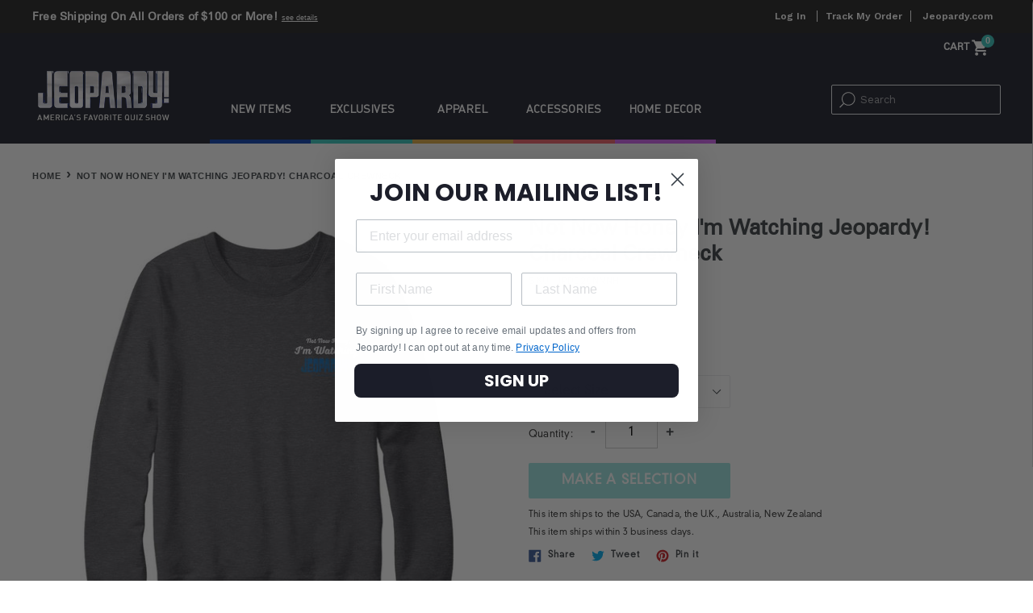

--- FILE ---
content_type: text/html; charset=utf-8
request_url: https://thejeopardystore.com/products/not-now-honey-im-watching-jeopardy-charcoal-crewneck
body_size: 31372
content:
<!doctype html>
<!--[if IE 9]> <html class="ie9 no-js" lang="en"> <![endif]-->
<!--[if (gt IE 9)|!(IE)]><!--> <html class="no-js" lang="en"> <!--<![endif]-->
<head>
  <meta charset="utf-8">
  <meta http-equiv="X-UA-Compatible" content="IE=edge,chrome=1">
  <meta name="viewport" content="width=device-width,initial-scale=1">
  <meta name="google-site-verification" content="djPt0DyA5STFAbJKkSxjawGlRPJneqWzvaX3KnSjOL8" />
  <meta name="google-site-verification" content="4QlWxxvzdZ4-JxxVBpA-iIkfrKTGJCt6AB7q1nahFdM" />
  <meta name="google-site-verification" content="dhvGr9DnQqXKlF1Ie4f5s1M_hnTBEld3fMK2_Tg9pa0" />
  <meta name="google-site-verification" content="dH2u-WxzYZYyKKqWy9UDHFQsK2EG889mzjIln4KHcLI" />
  <meta name="theme-color" content="#35c5bc">
  <link rel="canonical" href="https://thejeopardystore.com/products/not-now-honey-im-watching-jeopardy-charcoal-crewneck">
  <link rel="dns-prefetch" href="//code.jquery.com">
  <link rel="dns-prefetch" href="//aracahq.com">
  <link rel="dns-prefetch" href="//cdn.shopify.com">
  <link rel="dns-prefetch" href="//js.maxmind.com">
  <link rel="dns-prefetch" href="//cdn.jsdelivr.net">
  <link rel="dns-prefetch" href="//cdn.evgnet.com">
  <link rel="dns-prefetch" href="//cdnjs.cloudflare.com">
  <link rel="dns-prefetch" href="//cdn.segment.com">
  <link rel="dns-prefetch" href="//swymprod.azureedge.net">
  <link rel="dns-prefetch" href="//api.segment.io">
  <link rel="dns-prefetch" href="//store.swymrelay.com">
  <link rel="dns-prefetch" href="//productreviews.shopifycdn.com">
  <link rel="dns-prefetch" href="//shopify.kount.net">
  <link rel="dns-prefetch" href="//cdn-stamped-io.azureedge.net">
  <link rel="dns-prefetch" href="//godog.shopifycloud.com">
  <link rel="dns-prefetch" href="//stamped.io">
  <link rel="dns-prefetch" href="//ajax.googleapis.com">
  <link rel="dns-prefetch" href="//fonts.googleapis.com">
  <link rel="dns-prefetch" href="//ui.powerreviews.com">
  <link rel="preconnect" href="//code.jquery.com" crossorigin>
  <link rel="preconnect" href="//aracahq.com">
  <link rel="preconnect" href="//cdn.shopify.com" crossorigin>
  <link rel="preconnect" href="//js.maxmind.com">
  <link rel="preconnect" href="//cdn.jsdelivr.net" crossorigin>
  <link rel="preconnect" href="//cdn.evgnet.com" crossorigin>
  <link rel="preconnect" href="//ui.powerreviews.com">
  
    <link rel="shortcut icon" href="//thejeopardystore.com/cdn/shop/files/jpd_favicon_a186460c-769f-4461-8646-f5ae0610348f_32x32.png?v=1613702809" type="image/png">
  

  
  <title>
    Not Now Honey I&#39;m Watching Jeopardy! Charcoal Crewneck
    
    
    
      &ndash; The Jeopardy! Store
    
  </title>

  
    <meta name="description" content="Give your loved one a hint with this Jeopardy! crewneck sweatshirt! This sweatshirt features the Jeopardy! logo below the wording Not Now Honey I&#39;m Watching Jeopardy! on the left chest.This charcoal adult crewneck sweatshirt is made of 50% cotton and 50% polyester preshrunk fleece. It features a classic fit, double-nee">
  

  <!-- /snippets/social-meta-tags.liquid -->





<meta property="og:site_name" content="The Jeopardy! Store">
<meta property="og:url" content="https://thejeopardystore.com/products/not-now-honey-im-watching-jeopardy-charcoal-crewneck">
<meta property="og:title" content="Not Now Honey I'm Watching Jeopardy! Charcoal Crewneck">
<meta property="og:type" content="product">
<meta property="og:description" content="Give your loved one a hint with this Jeopardy! crewneck sweatshirt! This sweatshirt features the Jeopardy! logo below the wording Not Now Honey I&#39;m Watching Jeopardy! on the left chest.This charcoal adult crewneck sweatshirt is made of 50% cotton and 50% polyester preshrunk fleece. It features a classic fit, double-nee">

  <meta property="og:price:amount" content="44.95">
  <meta property="og:price:currency" content="USD">

<meta property="og:image" content="http://thejeopardystore.com/cdn/shop/files/jpdd2cnnnh_9897b3b7-9420-4ea4-851b-2b3d6b178e6f_1200x1200.jpg?v=1758178909">
<meta property="og:image:secure_url" content="https://thejeopardystore.com/cdn/shop/files/jpdd2cnnnh_9897b3b7-9420-4ea4-851b-2b3d6b178e6f_1200x1200.jpg?v=1758178909">


  <meta name="twitter:site" content="@jeopardy">

<meta name="twitter:card" content="summary_large_image">
<meta name="twitter:title" content="Not Now Honey I'm Watching Jeopardy! Charcoal Crewneck">
<meta name="twitter:description" content="Give your loved one a hint with this Jeopardy! crewneck sweatshirt! This sweatshirt features the Jeopardy! logo below the wording Not Now Honey I&#39;m Watching Jeopardy! on the left chest.This charcoal adult crewneck sweatshirt is made of 50% cotton and 50% polyester preshrunk fleece. It features a classic fit, double-nee">

<meta name="twitter:image" content="https://thejeopardystore.com/cdn/shop/files/jpdd2cnnnh_9897b3b7-9420-4ea4-851b-2b3d6b178e6f_1200x1200.jpg?v=1758178909">



  <link href="//thejeopardystore.com/cdn/shop/t/115/assets/theme.scss.css?v=35969834207014837791768425990" rel="stylesheet" type="text/css" media="all" />
  <link href="//thejeopardystore.com/cdn/shop/t/115/assets/jquery-ui.min.css?v=18389053476462273351768425979" rel="stylesheet" type="text/css" media="all" />
  <link href="//thejeopardystore.com/cdn/shop/t/115/assets/jquery-ui.structure.min.css?v=274558671015029991768425980" rel="stylesheet" type="text/css" media="all" />
  <link href="//thejeopardystore.com/cdn/shop/t/115/assets/base.css?v=156243588965131053631768425979" rel="stylesheet" type="text/css" media="all" /> 
  

  <link href="//fonts.googleapis.com/css?family=Work+Sans:400,700" rel="stylesheet" type="text/css" media="all" />


  

    <link href="//fonts.googleapis.com/css?family=Work+Sans:600" rel="stylesheet" type="text/css" media="all" />
  


  

  <link href="//cdnjs.cloudflare.com/ajax/libs/font-awesome/4.0.3/css/font-awesome.css" rel="stylesheet" type="text/css" media="all" />
  <style>
  .ajaxified-cart-feedback {display: block;line-height: 36px;font-size: 90%;vertical-align: middle;}
  .ajaxified-cart-feedback.success {color: #3D9970;}
  .ajaxified-cart-feedback.error {color: #FF4136;}
  .ajaxified-cart-feedback a {border-bottom: 1px solid;}
  </style>
  <style>
  .ui-tabs-vertical { width: 55em; }
  .ui-tabs-vertical .ui-tabs-nav { padding: .2em .1em .2em .2em; float: left; width: 12em; }
  .ui-tabs-vertical .ui-tabs-nav li { clear: left; width: 100%; border-bottom-width: 1px !important; border-right-width: 0 !important; margin: 0 -1px .2em 0; }
  .ui-tabs-vertical .ui-tabs-nav li a { display:block; }
  .ui-tabs-vertical .ui-tabs-nav li.ui-tabs-active { padding-bottom: 0; padding-right: .1em; border-right-width: 1px; }
  .ui-tabs-vertical .ui-tabs-panel { padding: 1em; float: right; width: 40em;}
  </style>
  <script>
    var theme = {
      strings: {
        addToCart: "Add to cart",
        soldOut: "Sold out",
        unavailable: "Unavailable",
        preOrder: "Pre-Order",
        showMore: "Show More",
        showLess: "Show Less",
        addressError: "Error looking up that address",
        addressNoResults: "No results for that address",
        addressQueryLimit: "You have exceeded the Google API usage limit. Consider upgrading to a \u003ca href=\"https:\/\/developers.google.com\/maps\/premium\/usage-limits\"\u003ePremium Plan\u003c\/a\u003e.",
        authError: "There was a problem authenticating your Google Maps account."
      },
      moneyFormat: "${{amount}}"
    }

    document.documentElement.className = document.documentElement.className.replace('no-js', 'js');
  </script>

  <!--[if (lte IE 9) ]><script src="//thejeopardystore.com/cdn/shop/t/115/assets/match-media.min.js?v=22265819453975888031768425977" type="text/javascript"></script><![endif]-->

  

  <!--[if (gt IE 9)|!(IE)]><!--><script src="//thejeopardystore.com/cdn/shop/t/115/assets/lazysizes.js?v=68441465964607740661768425977" async="async"></script><!--<![endif]-->
  <!--[if lte IE 9]><script src="//thejeopardystore.com/cdn/shop/t/115/assets/lazysizes.min.js?8307"></script><![endif]-->

  <!--[if (gt IE 9)|!(IE)]><!--><script src="//thejeopardystore.com/cdn/shop/t/115/assets/vendor.js?v=136118274122071307521768425977" defer="defer"></script><!--<![endif]-->
  <!--[if lte IE 9]><script src="//thejeopardystore.com/cdn/shop/t/115/assets/vendor.js?v=136118274122071307521768425977"></script><![endif]-->

  <!--[if (gt IE 9)|!(IE)]><!--><script src="//thejeopardystore.com/cdn/shop/t/115/assets/theme.js?v=23416796396888706241768425980" defer="defer"></script><!--<![endif]-->
  <!--[if lte IE 9]><script src="//thejeopardystore.com/cdn/shop/t/115/assets/theme.js?v=23416796396888706241768425980"></script><![endif]-->

  <!--[if (gt IE 9)|!(IE)]><!--><script src="https://code.jquery.com/jquery-3.3.1.min.js" crossorigin="anonymous"></script><!--<![endif]-->
  <!--[if lte IE 9]><script src="https://code.jquery.com/jquery-3.3.1.min.js"></script><![endif]-->

  <!--[if (gt IE 9)|!(IE)]><!--><script src="//thejeopardystore.com/cdn/shop/t/115/assets/jquery-ui.min.js?v=93276497525313445751768425979" defer="defer"></script><!--<![endif]-->
  <!--[if lte IE 9]><script src="//thejeopardystore.com/cdn/shop/t/115/assets/jquery-ui.min.js?v=93276497525313445751768425979"></script><![endif]-->

  <!--[if (gt IE 9)|!(IE)]><!--><script src="//thejeopardystore.com/cdn/shop/t/115/assets/ajaxify-cart.min.js?v=179622853928021575671768425978" defer="defer"></script><!--<![endif]-->
  <!--[if lte IE 9]><script src="//thejeopardystore.com/cdn/shop/t/115/assets/ajaxify-cart.min.js?v=179622853928021575671768425978"></script><![endif]-->

  <!--[if (gt IE 9)|!(IE)]><!--><script src="//thejeopardystore.com/cdn/shop/t/115/assets/theme-js-functions.min.js?v=116089836934650756091768425979" defer="defer"></script><!--<![endif]-->
  <!--[if lte IE 9]><script src="//thejeopardystore.com/cdn/shop/t/115/assets/theme-js-functions.min.js?v=116089836934650756091768425979"></script><![endif]-->

  <!--[if (gt IE 9)|!(IE)]><!--><script src="//thejeopardystore.com/cdn/shop/t/115/assets/modules.min.js?v=25347653175705947531768425977" defer="defer"></script><!--<![endif]-->
  <!--[if lte IE 9]><script src="//thejeopardystore.com/cdn/shop/t/115/assets/modules.min.js?v=25347653175705947531768425977"></script><![endif]-->

  <script src="//thejeopardystore.com/cdn/shop/t/115/assets/js.cookie.min.js?v=118256914643339151901768425981" defer="defer"></script>

  <script>window.performance && window.performance.mark && window.performance.mark('shopify.content_for_header.start');</script><meta id="shopify-digital-wallet" name="shopify-digital-wallet" content="/2653651011/digital_wallets/dialog">
<meta name="shopify-checkout-api-token" content="5dd9a6162699a744e17f36580f99335b">
<link rel="alternate" type="application/json+oembed" href="https://thejeopardystore.com/products/not-now-honey-im-watching-jeopardy-charcoal-crewneck.oembed">
<script async="async" src="/checkouts/internal/preloads.js?locale=en-US"></script>
<link rel="preconnect" href="https://shop.app" crossorigin="anonymous">
<script async="async" src="https://shop.app/checkouts/internal/preloads.js?locale=en-US&shop_id=2653651011" crossorigin="anonymous"></script>
<script id="apple-pay-shop-capabilities" type="application/json">{"shopId":2653651011,"countryCode":"US","currencyCode":"USD","merchantCapabilities":["supports3DS"],"merchantId":"gid:\/\/shopify\/Shop\/2653651011","merchantName":"The Jeopardy! Store","requiredBillingContactFields":["postalAddress","email","phone"],"requiredShippingContactFields":["postalAddress","email","phone"],"shippingType":"shipping","supportedNetworks":["visa","masterCard","amex","discover","elo","jcb"],"total":{"type":"pending","label":"The Jeopardy! Store","amount":"1.00"},"shopifyPaymentsEnabled":true,"supportsSubscriptions":true}</script>
<script id="shopify-features" type="application/json">{"accessToken":"5dd9a6162699a744e17f36580f99335b","betas":["rich-media-storefront-analytics"],"domain":"thejeopardystore.com","predictiveSearch":true,"shopId":2653651011,"locale":"en"}</script>
<script>var Shopify = Shopify || {};
Shopify.shop = "jeopardy-shop.myshopify.com";
Shopify.locale = "en";
Shopify.currency = {"active":"USD","rate":"1.0"};
Shopify.country = "US";
Shopify.theme = {"name":"AracaDawn\/JPD-New-Year-Sale","id":149405990964,"schema_name":"Debut","schema_version":"2.2.0","theme_store_id":null,"role":"main"};
Shopify.theme.handle = "null";
Shopify.theme.style = {"id":null,"handle":null};
Shopify.cdnHost = "thejeopardystore.com/cdn";
Shopify.routes = Shopify.routes || {};
Shopify.routes.root = "/";</script>
<script type="module">!function(o){(o.Shopify=o.Shopify||{}).modules=!0}(window);</script>
<script>!function(o){function n(){var o=[];function n(){o.push(Array.prototype.slice.apply(arguments))}return n.q=o,n}var t=o.Shopify=o.Shopify||{};t.loadFeatures=n(),t.autoloadFeatures=n()}(window);</script>
<script>
  window.ShopifyPay = window.ShopifyPay || {};
  window.ShopifyPay.apiHost = "shop.app\/pay";
  window.ShopifyPay.redirectState = null;
</script>
<script id="shop-js-analytics" type="application/json">{"pageType":"product"}</script>
<script defer="defer" async type="module" src="//thejeopardystore.com/cdn/shopifycloud/shop-js/modules/v2/client.init-shop-cart-sync_DlSlHazZ.en.esm.js"></script>
<script defer="defer" async type="module" src="//thejeopardystore.com/cdn/shopifycloud/shop-js/modules/v2/chunk.common_D16XZWos.esm.js"></script>
<script type="module">
  await import("//thejeopardystore.com/cdn/shopifycloud/shop-js/modules/v2/client.init-shop-cart-sync_DlSlHazZ.en.esm.js");
await import("//thejeopardystore.com/cdn/shopifycloud/shop-js/modules/v2/chunk.common_D16XZWos.esm.js");

  window.Shopify.SignInWithShop?.initShopCartSync?.({"fedCMEnabled":true,"windoidEnabled":true});

</script>
<script>
  window.Shopify = window.Shopify || {};
  if (!window.Shopify.featureAssets) window.Shopify.featureAssets = {};
  window.Shopify.featureAssets['shop-js'] = {"shop-cart-sync":["modules/v2/client.shop-cart-sync_DKWYiEUO.en.esm.js","modules/v2/chunk.common_D16XZWos.esm.js"],"init-fed-cm":["modules/v2/client.init-fed-cm_vfPMjZAC.en.esm.js","modules/v2/chunk.common_D16XZWos.esm.js"],"init-shop-email-lookup-coordinator":["modules/v2/client.init-shop-email-lookup-coordinator_CR38P6MB.en.esm.js","modules/v2/chunk.common_D16XZWos.esm.js"],"init-shop-cart-sync":["modules/v2/client.init-shop-cart-sync_DlSlHazZ.en.esm.js","modules/v2/chunk.common_D16XZWos.esm.js"],"shop-cash-offers":["modules/v2/client.shop-cash-offers_CJw4IQ6B.en.esm.js","modules/v2/chunk.common_D16XZWos.esm.js","modules/v2/chunk.modal_UwFWkumu.esm.js"],"shop-toast-manager":["modules/v2/client.shop-toast-manager_BY778Uv6.en.esm.js","modules/v2/chunk.common_D16XZWos.esm.js"],"init-windoid":["modules/v2/client.init-windoid_DVhZdEm3.en.esm.js","modules/v2/chunk.common_D16XZWos.esm.js"],"shop-button":["modules/v2/client.shop-button_D2ZzKUPa.en.esm.js","modules/v2/chunk.common_D16XZWos.esm.js"],"avatar":["modules/v2/client.avatar_BTnouDA3.en.esm.js"],"init-customer-accounts-sign-up":["modules/v2/client.init-customer-accounts-sign-up_CQZUmjGN.en.esm.js","modules/v2/client.shop-login-button_Cu5K-F7X.en.esm.js","modules/v2/chunk.common_D16XZWos.esm.js","modules/v2/chunk.modal_UwFWkumu.esm.js"],"pay-button":["modules/v2/client.pay-button_CcBqbGU7.en.esm.js","modules/v2/chunk.common_D16XZWos.esm.js"],"init-shop-for-new-customer-accounts":["modules/v2/client.init-shop-for-new-customer-accounts_B5DR5JTE.en.esm.js","modules/v2/client.shop-login-button_Cu5K-F7X.en.esm.js","modules/v2/chunk.common_D16XZWos.esm.js","modules/v2/chunk.modal_UwFWkumu.esm.js"],"shop-login-button":["modules/v2/client.shop-login-button_Cu5K-F7X.en.esm.js","modules/v2/chunk.common_D16XZWos.esm.js","modules/v2/chunk.modal_UwFWkumu.esm.js"],"shop-follow-button":["modules/v2/client.shop-follow-button_BX8Slf17.en.esm.js","modules/v2/chunk.common_D16XZWos.esm.js","modules/v2/chunk.modal_UwFWkumu.esm.js"],"init-customer-accounts":["modules/v2/client.init-customer-accounts_DjKkmQ2w.en.esm.js","modules/v2/client.shop-login-button_Cu5K-F7X.en.esm.js","modules/v2/chunk.common_D16XZWos.esm.js","modules/v2/chunk.modal_UwFWkumu.esm.js"],"lead-capture":["modules/v2/client.lead-capture_ChWCg7nV.en.esm.js","modules/v2/chunk.common_D16XZWos.esm.js","modules/v2/chunk.modal_UwFWkumu.esm.js"],"checkout-modal":["modules/v2/client.checkout-modal_DPnpVyv-.en.esm.js","modules/v2/chunk.common_D16XZWos.esm.js","modules/v2/chunk.modal_UwFWkumu.esm.js"],"shop-login":["modules/v2/client.shop-login_leRXJtcZ.en.esm.js","modules/v2/chunk.common_D16XZWos.esm.js","modules/v2/chunk.modal_UwFWkumu.esm.js"],"payment-terms":["modules/v2/client.payment-terms_Bp9K0NXD.en.esm.js","modules/v2/chunk.common_D16XZWos.esm.js","modules/v2/chunk.modal_UwFWkumu.esm.js"]};
</script>
<script>(function() {
  var isLoaded = false;
  function asyncLoad() {
    if (isLoaded) return;
    isLoaded = true;
    var urls = ["https:\/\/cdn-stamped-io.azureedge.net\/files\/widget.min.js?shop=jeopardy-shop.myshopify.com","https:\/\/gdprcdn.b-cdn.net\/js\/gdpr_cookie_consent.min.js?shop=jeopardy-shop.myshopify.com","\/\/searchserverapi.com\/widgets\/shopify\/init.js?a=7h9a5r0u7L\u0026shop=jeopardy-shop.myshopify.com","https:\/\/cdn.hextom.com\/js\/quickannouncementbar.js?shop=jeopardy-shop.myshopify.com","\/\/cdn.shopify.com\/proxy\/e758f28c2dfc0367a246c2deac056eb08ea54868bd0da0bbba11ef5916d65c62\/api.kount.com\/shopify\/js?m_id=119000\u0026shop=jeopardy-shop.myshopify.com\u0026sp-cache-control=cHVibGljLCBtYXgtYWdlPTkwMA"];
    for (var i = 0; i < urls.length; i++) {
      var s = document.createElement('script');
      s.type = 'text/javascript';
      s.async = true;
      s.src = urls[i];
      var x = document.getElementsByTagName('script')[0];
      x.parentNode.insertBefore(s, x);
    }
  };
  if(window.attachEvent) {
    window.attachEvent('onload', asyncLoad);
  } else {
    window.addEventListener('load', asyncLoad, false);
  }
})();</script>
<script id="__st">var __st={"a":2653651011,"offset":-18000,"reqid":"6c0a0045-aa11-4835-9b24-f9f9851944b2-1768577103","pageurl":"thejeopardystore.com\/products\/not-now-honey-im-watching-jeopardy-charcoal-crewneck","u":"91eb1cf1f26b","p":"product","rtyp":"product","rid":4809506816052};</script>
<script>window.ShopifyPaypalV4VisibilityTracking = true;</script>
<script id="captcha-bootstrap">!function(){'use strict';const t='contact',e='account',n='new_comment',o=[[t,t],['blogs',n],['comments',n],[t,'customer']],c=[[e,'customer_login'],[e,'guest_login'],[e,'recover_customer_password'],[e,'create_customer']],r=t=>t.map((([t,e])=>`form[action*='/${t}']:not([data-nocaptcha='true']) input[name='form_type'][value='${e}']`)).join(','),a=t=>()=>t?[...document.querySelectorAll(t)].map((t=>t.form)):[];function s(){const t=[...o],e=r(t);return a(e)}const i='password',u='form_key',d=['recaptcha-v3-token','g-recaptcha-response','h-captcha-response',i],f=()=>{try{return window.sessionStorage}catch{return}},m='__shopify_v',_=t=>t.elements[u];function p(t,e,n=!1){try{const o=window.sessionStorage,c=JSON.parse(o.getItem(e)),{data:r}=function(t){const{data:e,action:n}=t;return t[m]||n?{data:e,action:n}:{data:t,action:n}}(c);for(const[e,n]of Object.entries(r))t.elements[e]&&(t.elements[e].value=n);n&&o.removeItem(e)}catch(o){console.error('form repopulation failed',{error:o})}}const l='form_type',E='cptcha';function T(t){t.dataset[E]=!0}const w=window,h=w.document,L='Shopify',v='ce_forms',y='captcha';let A=!1;((t,e)=>{const n=(g='f06e6c50-85a8-45c8-87d0-21a2b65856fe',I='https://cdn.shopify.com/shopifycloud/storefront-forms-hcaptcha/ce_storefront_forms_captcha_hcaptcha.v1.5.2.iife.js',D={infoText:'Protected by hCaptcha',privacyText:'Privacy',termsText:'Terms'},(t,e,n)=>{const o=w[L][v],c=o.bindForm;if(c)return c(t,g,e,D).then(n);var r;o.q.push([[t,g,e,D],n]),r=I,A||(h.body.append(Object.assign(h.createElement('script'),{id:'captcha-provider',async:!0,src:r})),A=!0)});var g,I,D;w[L]=w[L]||{},w[L][v]=w[L][v]||{},w[L][v].q=[],w[L][y]=w[L][y]||{},w[L][y].protect=function(t,e){n(t,void 0,e),T(t)},Object.freeze(w[L][y]),function(t,e,n,w,h,L){const[v,y,A,g]=function(t,e,n){const i=e?o:[],u=t?c:[],d=[...i,...u],f=r(d),m=r(i),_=r(d.filter((([t,e])=>n.includes(e))));return[a(f),a(m),a(_),s()]}(w,h,L),I=t=>{const e=t.target;return e instanceof HTMLFormElement?e:e&&e.form},D=t=>v().includes(t);t.addEventListener('submit',(t=>{const e=I(t);if(!e)return;const n=D(e)&&!e.dataset.hcaptchaBound&&!e.dataset.recaptchaBound,o=_(e),c=g().includes(e)&&(!o||!o.value);(n||c)&&t.preventDefault(),c&&!n&&(function(t){try{if(!f())return;!function(t){const e=f();if(!e)return;const n=_(t);if(!n)return;const o=n.value;o&&e.removeItem(o)}(t);const e=Array.from(Array(32),(()=>Math.random().toString(36)[2])).join('');!function(t,e){_(t)||t.append(Object.assign(document.createElement('input'),{type:'hidden',name:u})),t.elements[u].value=e}(t,e),function(t,e){const n=f();if(!n)return;const o=[...t.querySelectorAll(`input[type='${i}']`)].map((({name:t})=>t)),c=[...d,...o],r={};for(const[a,s]of new FormData(t).entries())c.includes(a)||(r[a]=s);n.setItem(e,JSON.stringify({[m]:1,action:t.action,data:r}))}(t,e)}catch(e){console.error('failed to persist form',e)}}(e),e.submit())}));const S=(t,e)=>{t&&!t.dataset[E]&&(n(t,e.some((e=>e===t))),T(t))};for(const o of['focusin','change'])t.addEventListener(o,(t=>{const e=I(t);D(e)&&S(e,y())}));const B=e.get('form_key'),M=e.get(l),P=B&&M;t.addEventListener('DOMContentLoaded',(()=>{const t=y();if(P)for(const e of t)e.elements[l].value===M&&p(e,B);[...new Set([...A(),...v().filter((t=>'true'===t.dataset.shopifyCaptcha))])].forEach((e=>S(e,t)))}))}(h,new URLSearchParams(w.location.search),n,t,e,['guest_login'])})(!0,!0)}();</script>
<script integrity="sha256-4kQ18oKyAcykRKYeNunJcIwy7WH5gtpwJnB7kiuLZ1E=" data-source-attribution="shopify.loadfeatures" defer="defer" src="//thejeopardystore.com/cdn/shopifycloud/storefront/assets/storefront/load_feature-a0a9edcb.js" crossorigin="anonymous"></script>
<script crossorigin="anonymous" defer="defer" src="//thejeopardystore.com/cdn/shopifycloud/storefront/assets/shopify_pay/storefront-65b4c6d7.js?v=20250812"></script>
<script data-source-attribution="shopify.dynamic_checkout.dynamic.init">var Shopify=Shopify||{};Shopify.PaymentButton=Shopify.PaymentButton||{isStorefrontPortableWallets:!0,init:function(){window.Shopify.PaymentButton.init=function(){};var t=document.createElement("script");t.src="https://thejeopardystore.com/cdn/shopifycloud/portable-wallets/latest/portable-wallets.en.js",t.type="module",document.head.appendChild(t)}};
</script>
<script data-source-attribution="shopify.dynamic_checkout.buyer_consent">
  function portableWalletsHideBuyerConsent(e){var t=document.getElementById("shopify-buyer-consent"),n=document.getElementById("shopify-subscription-policy-button");t&&n&&(t.classList.add("hidden"),t.setAttribute("aria-hidden","true"),n.removeEventListener("click",e))}function portableWalletsShowBuyerConsent(e){var t=document.getElementById("shopify-buyer-consent"),n=document.getElementById("shopify-subscription-policy-button");t&&n&&(t.classList.remove("hidden"),t.removeAttribute("aria-hidden"),n.addEventListener("click",e))}window.Shopify?.PaymentButton&&(window.Shopify.PaymentButton.hideBuyerConsent=portableWalletsHideBuyerConsent,window.Shopify.PaymentButton.showBuyerConsent=portableWalletsShowBuyerConsent);
</script>
<script data-source-attribution="shopify.dynamic_checkout.cart.bootstrap">document.addEventListener("DOMContentLoaded",(function(){function t(){return document.querySelector("shopify-accelerated-checkout-cart, shopify-accelerated-checkout")}if(t())Shopify.PaymentButton.init();else{new MutationObserver((function(e,n){t()&&(Shopify.PaymentButton.init(),n.disconnect())})).observe(document.body,{childList:!0,subtree:!0})}}));
</script>
<link id="shopify-accelerated-checkout-styles" rel="stylesheet" media="screen" href="https://thejeopardystore.com/cdn/shopifycloud/portable-wallets/latest/accelerated-checkout-backwards-compat.css" crossorigin="anonymous">
<style id="shopify-accelerated-checkout-cart">
        #shopify-buyer-consent {
  margin-top: 1em;
  display: inline-block;
  width: 100%;
}

#shopify-buyer-consent.hidden {
  display: none;
}

#shopify-subscription-policy-button {
  background: none;
  border: none;
  padding: 0;
  text-decoration: underline;
  font-size: inherit;
  cursor: pointer;
}

#shopify-subscription-policy-button::before {
  box-shadow: none;
}

      </style>

<script>window.performance && window.performance.mark && window.performance.mark('shopify.content_for_header.end');</script>

 
  <script type="text/javascript" async src="https://static.klaviyo.com/onsite/js/klaviyo.js?company_id=XmCM8S"></script>
<!-- BEGIN app block: shopify://apps/zepto-product-personalizer/blocks/product_personalizer_main/7411210d-7b32-4c09-9455-e129e3be4729 --><!-- BEGIN app snippet: product-personalizer -->



  
 
 

<!-- END app snippet -->
<!-- BEGIN app snippet: zepto_common --><script>
var pplr_cart = {"note":null,"attributes":{},"original_total_price":0,"total_price":0,"total_discount":0,"total_weight":0.0,"item_count":0,"items":[],"requires_shipping":false,"currency":"USD","items_subtotal_price":0,"cart_level_discount_applications":[],"checkout_charge_amount":0};
var pplr_shop_currency = "USD";
var pplr_enabled_currencies_size = 5;
var pplr_money_formate = "${{amount}}";
var pplr_manual_theme_selector=null;
</script>
<script defer src="//cdn-zeptoapps.com/product-personalizer/pplr_common.js?v=16" ></script><!-- END app snippet -->

<!-- END app block --><!-- BEGIN app block: shopify://apps/klaviyo-email-marketing-sms/blocks/klaviyo-onsite-embed/2632fe16-c075-4321-a88b-50b567f42507 -->












  <script async src="https://static.klaviyo.com/onsite/js/XmCM8S/klaviyo.js?company_id=XmCM8S"></script>
  <script>!function(){if(!window.klaviyo){window._klOnsite=window._klOnsite||[];try{window.klaviyo=new Proxy({},{get:function(n,i){return"push"===i?function(){var n;(n=window._klOnsite).push.apply(n,arguments)}:function(){for(var n=arguments.length,o=new Array(n),w=0;w<n;w++)o[w]=arguments[w];var t="function"==typeof o[o.length-1]?o.pop():void 0,e=new Promise((function(n){window._klOnsite.push([i].concat(o,[function(i){t&&t(i),n(i)}]))}));return e}}})}catch(n){window.klaviyo=window.klaviyo||[],window.klaviyo.push=function(){var n;(n=window._klOnsite).push.apply(n,arguments)}}}}();</script>

  
    <script id="viewed_product">
      if (item == null) {
        var _learnq = _learnq || [];

        var MetafieldReviews = null
        var MetafieldYotpoRating = null
        var MetafieldYotpoCount = null
        var MetafieldLooxRating = null
        var MetafieldLooxCount = null
        var okendoProduct = null
        var okendoProductReviewCount = null
        var okendoProductReviewAverageValue = null
        try {
          // The following fields are used for Customer Hub recently viewed in order to add reviews.
          // This information is not part of __kla_viewed. Instead, it is part of __kla_viewed_reviewed_items
          MetafieldReviews = {};
          MetafieldYotpoRating = null
          MetafieldYotpoCount = null
          MetafieldLooxRating = null
          MetafieldLooxCount = null

          okendoProduct = null
          // If the okendo metafield is not legacy, it will error, which then requires the new json formatted data
          if (okendoProduct && 'error' in okendoProduct) {
            okendoProduct = null
          }
          okendoProductReviewCount = okendoProduct ? okendoProduct.reviewCount : null
          okendoProductReviewAverageValue = okendoProduct ? okendoProduct.reviewAverageValue : null
        } catch (error) {
          console.error('Error in Klaviyo onsite reviews tracking:', error);
        }

        var item = {
          Name: "Not Now Honey I'm Watching Jeopardy! Charcoal Crewneck",
          ProductID: 4809506816052,
          Categories: ["Active Items","Apparel","Black Friday Countdown","Black Friday Sale","Cyber Monday Sale","Exclusives","Father's Day Sale","Gear Up for Holiday Sale","Hoodies and Sweatshirts","JeoparDAY Collection","Jeopardy Back to School Sale","JPD Daily Double Deals","Memorial Day Weekend Sale","Mother's Day Collection","Sitewide Sale","Summer Sale","Valentine's Day Sale"],
          ImageURL: "https://thejeopardystore.com/cdn/shop/files/jpdd2cnnnh_9897b3b7-9420-4ea4-851b-2b3d6b178e6f_grande.jpg?v=1758178909",
          URL: "https://thejeopardystore.com/products/not-now-honey-im-watching-jeopardy-charcoal-crewneck",
          Brand: "SwiftPOD LLC (D2 America)",
          Price: "$44.95",
          Value: "44.95",
          CompareAtPrice: "$44.95"
        };
        _learnq.push(['track', 'Viewed Product', item]);
        _learnq.push(['trackViewedItem', {
          Title: item.Name,
          ItemId: item.ProductID,
          Categories: item.Categories,
          ImageUrl: item.ImageURL,
          Url: item.URL,
          Metadata: {
            Brand: item.Brand,
            Price: item.Price,
            Value: item.Value,
            CompareAtPrice: item.CompareAtPrice
          },
          metafields:{
            reviews: MetafieldReviews,
            yotpo:{
              rating: MetafieldYotpoRating,
              count: MetafieldYotpoCount,
            },
            loox:{
              rating: MetafieldLooxRating,
              count: MetafieldLooxCount,
            },
            okendo: {
              rating: okendoProductReviewAverageValue,
              count: okendoProductReviewCount,
            }
          }
        }]);
      }
    </script>
  




  <script>
    window.klaviyoReviewsProductDesignMode = false
  </script>







<!-- END app block --><link href="https://monorail-edge.shopifysvc.com" rel="dns-prefetch">
<script>(function(){if ("sendBeacon" in navigator && "performance" in window) {try {var session_token_from_headers = performance.getEntriesByType('navigation')[0].serverTiming.find(x => x.name == '_s').description;} catch {var session_token_from_headers = undefined;}var session_cookie_matches = document.cookie.match(/_shopify_s=([^;]*)/);var session_token_from_cookie = session_cookie_matches && session_cookie_matches.length === 2 ? session_cookie_matches[1] : "";var session_token = session_token_from_headers || session_token_from_cookie || "";function handle_abandonment_event(e) {var entries = performance.getEntries().filter(function(entry) {return /monorail-edge.shopifysvc.com/.test(entry.name);});if (!window.abandonment_tracked && entries.length === 0) {window.abandonment_tracked = true;var currentMs = Date.now();var navigation_start = performance.timing.navigationStart;var payload = {shop_id: 2653651011,url: window.location.href,navigation_start,duration: currentMs - navigation_start,session_token,page_type: "product"};window.navigator.sendBeacon("https://monorail-edge.shopifysvc.com/v1/produce", JSON.stringify({schema_id: "online_store_buyer_site_abandonment/1.1",payload: payload,metadata: {event_created_at_ms: currentMs,event_sent_at_ms: currentMs}}));}}window.addEventListener('pagehide', handle_abandonment_event);}}());</script>
<script id="web-pixels-manager-setup">(function e(e,d,r,n,o){if(void 0===o&&(o={}),!Boolean(null===(a=null===(i=window.Shopify)||void 0===i?void 0:i.analytics)||void 0===a?void 0:a.replayQueue)){var i,a;window.Shopify=window.Shopify||{};var t=window.Shopify;t.analytics=t.analytics||{};var s=t.analytics;s.replayQueue=[],s.publish=function(e,d,r){return s.replayQueue.push([e,d,r]),!0};try{self.performance.mark("wpm:start")}catch(e){}var l=function(){var e={modern:/Edge?\/(1{2}[4-9]|1[2-9]\d|[2-9]\d{2}|\d{4,})\.\d+(\.\d+|)|Firefox\/(1{2}[4-9]|1[2-9]\d|[2-9]\d{2}|\d{4,})\.\d+(\.\d+|)|Chrom(ium|e)\/(9{2}|\d{3,})\.\d+(\.\d+|)|(Maci|X1{2}).+ Version\/(15\.\d+|(1[6-9]|[2-9]\d|\d{3,})\.\d+)([,.]\d+|)( \(\w+\)|)( Mobile\/\w+|) Safari\/|Chrome.+OPR\/(9{2}|\d{3,})\.\d+\.\d+|(CPU[ +]OS|iPhone[ +]OS|CPU[ +]iPhone|CPU IPhone OS|CPU iPad OS)[ +]+(15[._]\d+|(1[6-9]|[2-9]\d|\d{3,})[._]\d+)([._]\d+|)|Android:?[ /-](13[3-9]|1[4-9]\d|[2-9]\d{2}|\d{4,})(\.\d+|)(\.\d+|)|Android.+Firefox\/(13[5-9]|1[4-9]\d|[2-9]\d{2}|\d{4,})\.\d+(\.\d+|)|Android.+Chrom(ium|e)\/(13[3-9]|1[4-9]\d|[2-9]\d{2}|\d{4,})\.\d+(\.\d+|)|SamsungBrowser\/([2-9]\d|\d{3,})\.\d+/,legacy:/Edge?\/(1[6-9]|[2-9]\d|\d{3,})\.\d+(\.\d+|)|Firefox\/(5[4-9]|[6-9]\d|\d{3,})\.\d+(\.\d+|)|Chrom(ium|e)\/(5[1-9]|[6-9]\d|\d{3,})\.\d+(\.\d+|)([\d.]+$|.*Safari\/(?![\d.]+ Edge\/[\d.]+$))|(Maci|X1{2}).+ Version\/(10\.\d+|(1[1-9]|[2-9]\d|\d{3,})\.\d+)([,.]\d+|)( \(\w+\)|)( Mobile\/\w+|) Safari\/|Chrome.+OPR\/(3[89]|[4-9]\d|\d{3,})\.\d+\.\d+|(CPU[ +]OS|iPhone[ +]OS|CPU[ +]iPhone|CPU IPhone OS|CPU iPad OS)[ +]+(10[._]\d+|(1[1-9]|[2-9]\d|\d{3,})[._]\d+)([._]\d+|)|Android:?[ /-](13[3-9]|1[4-9]\d|[2-9]\d{2}|\d{4,})(\.\d+|)(\.\d+|)|Mobile Safari.+OPR\/([89]\d|\d{3,})\.\d+\.\d+|Android.+Firefox\/(13[5-9]|1[4-9]\d|[2-9]\d{2}|\d{4,})\.\d+(\.\d+|)|Android.+Chrom(ium|e)\/(13[3-9]|1[4-9]\d|[2-9]\d{2}|\d{4,})\.\d+(\.\d+|)|Android.+(UC? ?Browser|UCWEB|U3)[ /]?(15\.([5-9]|\d{2,})|(1[6-9]|[2-9]\d|\d{3,})\.\d+)\.\d+|SamsungBrowser\/(5\.\d+|([6-9]|\d{2,})\.\d+)|Android.+MQ{2}Browser\/(14(\.(9|\d{2,})|)|(1[5-9]|[2-9]\d|\d{3,})(\.\d+|))(\.\d+|)|K[Aa][Ii]OS\/(3\.\d+|([4-9]|\d{2,})\.\d+)(\.\d+|)/},d=e.modern,r=e.legacy,n=navigator.userAgent;return n.match(d)?"modern":n.match(r)?"legacy":"unknown"}(),u="modern"===l?"modern":"legacy",c=(null!=n?n:{modern:"",legacy:""})[u],f=function(e){return[e.baseUrl,"/wpm","/b",e.hashVersion,"modern"===e.buildTarget?"m":"l",".js"].join("")}({baseUrl:d,hashVersion:r,buildTarget:u}),m=function(e){var d=e.version,r=e.bundleTarget,n=e.surface,o=e.pageUrl,i=e.monorailEndpoint;return{emit:function(e){var a=e.status,t=e.errorMsg,s=(new Date).getTime(),l=JSON.stringify({metadata:{event_sent_at_ms:s},events:[{schema_id:"web_pixels_manager_load/3.1",payload:{version:d,bundle_target:r,page_url:o,status:a,surface:n,error_msg:t},metadata:{event_created_at_ms:s}}]});if(!i)return console&&console.warn&&console.warn("[Web Pixels Manager] No Monorail endpoint provided, skipping logging."),!1;try{return self.navigator.sendBeacon.bind(self.navigator)(i,l)}catch(e){}var u=new XMLHttpRequest;try{return u.open("POST",i,!0),u.setRequestHeader("Content-Type","text/plain"),u.send(l),!0}catch(e){return console&&console.warn&&console.warn("[Web Pixels Manager] Got an unhandled error while logging to Monorail."),!1}}}}({version:r,bundleTarget:l,surface:e.surface,pageUrl:self.location.href,monorailEndpoint:e.monorailEndpoint});try{o.browserTarget=l,function(e){var d=e.src,r=e.async,n=void 0===r||r,o=e.onload,i=e.onerror,a=e.sri,t=e.scriptDataAttributes,s=void 0===t?{}:t,l=document.createElement("script"),u=document.querySelector("head"),c=document.querySelector("body");if(l.async=n,l.src=d,a&&(l.integrity=a,l.crossOrigin="anonymous"),s)for(var f in s)if(Object.prototype.hasOwnProperty.call(s,f))try{l.dataset[f]=s[f]}catch(e){}if(o&&l.addEventListener("load",o),i&&l.addEventListener("error",i),u)u.appendChild(l);else{if(!c)throw new Error("Did not find a head or body element to append the script");c.appendChild(l)}}({src:f,async:!0,onload:function(){if(!function(){var e,d;return Boolean(null===(d=null===(e=window.Shopify)||void 0===e?void 0:e.analytics)||void 0===d?void 0:d.initialized)}()){var d=window.webPixelsManager.init(e)||void 0;if(d){var r=window.Shopify.analytics;r.replayQueue.forEach((function(e){var r=e[0],n=e[1],o=e[2];d.publishCustomEvent(r,n,o)})),r.replayQueue=[],r.publish=d.publishCustomEvent,r.visitor=d.visitor,r.initialized=!0}}},onerror:function(){return m.emit({status:"failed",errorMsg:"".concat(f," has failed to load")})},sri:function(e){var d=/^sha384-[A-Za-z0-9+/=]+$/;return"string"==typeof e&&d.test(e)}(c)?c:"",scriptDataAttributes:o}),m.emit({status:"loading"})}catch(e){m.emit({status:"failed",errorMsg:(null==e?void 0:e.message)||"Unknown error"})}}})({shopId: 2653651011,storefrontBaseUrl: "https://thejeopardystore.com",extensionsBaseUrl: "https://extensions.shopifycdn.com/cdn/shopifycloud/web-pixels-manager",monorailEndpoint: "https://monorail-edge.shopifysvc.com/unstable/produce_batch",surface: "storefront-renderer",enabledBetaFlags: ["2dca8a86"],webPixelsConfigList: [{"id":"1623261236","configuration":"{\"accountID\":\"XmCM8S\",\"webPixelConfig\":\"eyJlbmFibGVBZGRlZFRvQ2FydEV2ZW50cyI6IHRydWV9\"}","eventPayloadVersion":"v1","runtimeContext":"STRICT","scriptVersion":"524f6c1ee37bacdca7657a665bdca589","type":"APP","apiClientId":123074,"privacyPurposes":["ANALYTICS","MARKETING"],"dataSharingAdjustments":{"protectedCustomerApprovalScopes":["read_customer_address","read_customer_email","read_customer_name","read_customer_personal_data","read_customer_phone"]}},{"id":"423395380","configuration":"{\"config\":\"{\\\"pixel_id\\\":\\\"G-8Q0C1HQNNZ\\\",\\\"gtag_events\\\":[{\\\"type\\\":\\\"purchase\\\",\\\"action_label\\\":\\\"G-8Q0C1HQNNZ\\\"},{\\\"type\\\":\\\"page_view\\\",\\\"action_label\\\":\\\"G-8Q0C1HQNNZ\\\"},{\\\"type\\\":\\\"view_item\\\",\\\"action_label\\\":\\\"G-8Q0C1HQNNZ\\\"},{\\\"type\\\":\\\"search\\\",\\\"action_label\\\":\\\"G-8Q0C1HQNNZ\\\"},{\\\"type\\\":\\\"add_to_cart\\\",\\\"action_label\\\":\\\"G-8Q0C1HQNNZ\\\"},{\\\"type\\\":\\\"begin_checkout\\\",\\\"action_label\\\":\\\"G-8Q0C1HQNNZ\\\"},{\\\"type\\\":\\\"add_payment_info\\\",\\\"action_label\\\":\\\"G-8Q0C1HQNNZ\\\"}],\\\"enable_monitoring_mode\\\":false}\"}","eventPayloadVersion":"v1","runtimeContext":"OPEN","scriptVersion":"b2a88bafab3e21179ed38636efcd8a93","type":"APP","apiClientId":1780363,"privacyPurposes":[],"dataSharingAdjustments":{"protectedCustomerApprovalScopes":["read_customer_address","read_customer_email","read_customer_name","read_customer_personal_data","read_customer_phone"]}},{"id":"189169716","configuration":"{\"pixel_id\":\"614754759027882\",\"pixel_type\":\"facebook_pixel\",\"metaapp_system_user_token\":\"-\"}","eventPayloadVersion":"v1","runtimeContext":"OPEN","scriptVersion":"ca16bc87fe92b6042fbaa3acc2fbdaa6","type":"APP","apiClientId":2329312,"privacyPurposes":["ANALYTICS","MARKETING","SALE_OF_DATA"],"dataSharingAdjustments":{"protectedCustomerApprovalScopes":["read_customer_address","read_customer_email","read_customer_name","read_customer_personal_data","read_customer_phone"]}},{"id":"shopify-app-pixel","configuration":"{}","eventPayloadVersion":"v1","runtimeContext":"STRICT","scriptVersion":"0450","apiClientId":"shopify-pixel","type":"APP","privacyPurposes":["ANALYTICS","MARKETING"]},{"id":"shopify-custom-pixel","eventPayloadVersion":"v1","runtimeContext":"LAX","scriptVersion":"0450","apiClientId":"shopify-pixel","type":"CUSTOM","privacyPurposes":["ANALYTICS","MARKETING"]}],isMerchantRequest: false,initData: {"shop":{"name":"The Jeopardy! Store","paymentSettings":{"currencyCode":"USD"},"myshopifyDomain":"jeopardy-shop.myshopify.com","countryCode":"US","storefrontUrl":"https:\/\/thejeopardystore.com"},"customer":null,"cart":null,"checkout":null,"productVariants":[{"price":{"amount":44.95,"currencyCode":"USD"},"product":{"title":"Not Now Honey I'm Watching Jeopardy! Charcoal Crewneck","vendor":"SwiftPOD LLC (D2 America)","id":"4809506816052","untranslatedTitle":"Not Now Honey I'm Watching Jeopardy! Charcoal Crewneck","url":"\/products\/not-now-honey-im-watching-jeopardy-charcoal-crewneck","type":"Jackets \u0026 Sweatshirts"},"id":"32907901894708","image":{"src":"\/\/thejeopardystore.com\/cdn\/shop\/files\/jpdd2cnnnh_9897b3b7-9420-4ea4-851b-2b3d6b178e6f.jpg?v=1758178909"},"sku":"JPDD2CNNNH-S","title":"Small","untranslatedTitle":"Small"},{"price":{"amount":44.95,"currencyCode":"USD"},"product":{"title":"Not Now Honey I'm Watching Jeopardy! Charcoal Crewneck","vendor":"SwiftPOD LLC (D2 America)","id":"4809506816052","untranslatedTitle":"Not Now Honey I'm Watching Jeopardy! Charcoal Crewneck","url":"\/products\/not-now-honey-im-watching-jeopardy-charcoal-crewneck","type":"Jackets \u0026 Sweatshirts"},"id":"32907901927476","image":{"src":"\/\/thejeopardystore.com\/cdn\/shop\/files\/jpdd2cnnnh_9897b3b7-9420-4ea4-851b-2b3d6b178e6f.jpg?v=1758178909"},"sku":"JPDD2CNNNH-M","title":"Medium","untranslatedTitle":"Medium"},{"price":{"amount":44.95,"currencyCode":"USD"},"product":{"title":"Not Now Honey I'm Watching Jeopardy! Charcoal Crewneck","vendor":"SwiftPOD LLC (D2 America)","id":"4809506816052","untranslatedTitle":"Not Now Honey I'm Watching Jeopardy! Charcoal Crewneck","url":"\/products\/not-now-honey-im-watching-jeopardy-charcoal-crewneck","type":"Jackets \u0026 Sweatshirts"},"id":"32907901960244","image":{"src":"\/\/thejeopardystore.com\/cdn\/shop\/files\/jpdd2cnnnh_9897b3b7-9420-4ea4-851b-2b3d6b178e6f.jpg?v=1758178909"},"sku":"JPDD2CNNNH-L","title":"Large","untranslatedTitle":"Large"},{"price":{"amount":44.95,"currencyCode":"USD"},"product":{"title":"Not Now Honey I'm Watching Jeopardy! Charcoal Crewneck","vendor":"SwiftPOD LLC (D2 America)","id":"4809506816052","untranslatedTitle":"Not Now Honey I'm Watching Jeopardy! Charcoal Crewneck","url":"\/products\/not-now-honey-im-watching-jeopardy-charcoal-crewneck","type":"Jackets \u0026 Sweatshirts"},"id":"32907901993012","image":{"src":"\/\/thejeopardystore.com\/cdn\/shop\/files\/jpdd2cnnnh_9897b3b7-9420-4ea4-851b-2b3d6b178e6f.jpg?v=1758178909"},"sku":"JPDD2CNNNH-XL","title":"X-Large","untranslatedTitle":"X-Large"},{"price":{"amount":44.95,"currencyCode":"USD"},"product":{"title":"Not Now Honey I'm Watching Jeopardy! Charcoal Crewneck","vendor":"SwiftPOD LLC (D2 America)","id":"4809506816052","untranslatedTitle":"Not Now Honey I'm Watching Jeopardy! Charcoal Crewneck","url":"\/products\/not-now-honey-im-watching-jeopardy-charcoal-crewneck","type":"Jackets \u0026 Sweatshirts"},"id":"32907902025780","image":{"src":"\/\/thejeopardystore.com\/cdn\/shop\/files\/jpdd2cnnnh_9897b3b7-9420-4ea4-851b-2b3d6b178e6f.jpg?v=1758178909"},"sku":"JPDD2CNNNH-2XL","title":"2X-Large","untranslatedTitle":"2X-Large"}],"purchasingCompany":null},},"https://thejeopardystore.com/cdn","fcfee988w5aeb613cpc8e4bc33m6693e112",{"modern":"","legacy":""},{"shopId":"2653651011","storefrontBaseUrl":"https:\/\/thejeopardystore.com","extensionBaseUrl":"https:\/\/extensions.shopifycdn.com\/cdn\/shopifycloud\/web-pixels-manager","surface":"storefront-renderer","enabledBetaFlags":"[\"2dca8a86\"]","isMerchantRequest":"false","hashVersion":"fcfee988w5aeb613cpc8e4bc33m6693e112","publish":"custom","events":"[[\"page_viewed\",{}],[\"product_viewed\",{\"productVariant\":{\"price\":{\"amount\":44.95,\"currencyCode\":\"USD\"},\"product\":{\"title\":\"Not Now Honey I'm Watching Jeopardy! Charcoal Crewneck\",\"vendor\":\"SwiftPOD LLC (D2 America)\",\"id\":\"4809506816052\",\"untranslatedTitle\":\"Not Now Honey I'm Watching Jeopardy! Charcoal Crewneck\",\"url\":\"\/products\/not-now-honey-im-watching-jeopardy-charcoal-crewneck\",\"type\":\"Jackets \u0026 Sweatshirts\"},\"id\":\"32907901894708\",\"image\":{\"src\":\"\/\/thejeopardystore.com\/cdn\/shop\/files\/jpdd2cnnnh_9897b3b7-9420-4ea4-851b-2b3d6b178e6f.jpg?v=1758178909\"},\"sku\":\"JPDD2CNNNH-S\",\"title\":\"Small\",\"untranslatedTitle\":\"Small\"}}]]"});</script><script>
  window.ShopifyAnalytics = window.ShopifyAnalytics || {};
  window.ShopifyAnalytics.meta = window.ShopifyAnalytics.meta || {};
  window.ShopifyAnalytics.meta.currency = 'USD';
  var meta = {"product":{"id":4809506816052,"gid":"gid:\/\/shopify\/Product\/4809506816052","vendor":"SwiftPOD LLC (D2 America)","type":"Jackets \u0026 Sweatshirts","handle":"not-now-honey-im-watching-jeopardy-charcoal-crewneck","variants":[{"id":32907901894708,"price":4495,"name":"Not Now Honey I'm Watching Jeopardy! Charcoal Crewneck - Small","public_title":"Small","sku":"JPDD2CNNNH-S"},{"id":32907901927476,"price":4495,"name":"Not Now Honey I'm Watching Jeopardy! Charcoal Crewneck - Medium","public_title":"Medium","sku":"JPDD2CNNNH-M"},{"id":32907901960244,"price":4495,"name":"Not Now Honey I'm Watching Jeopardy! Charcoal Crewneck - Large","public_title":"Large","sku":"JPDD2CNNNH-L"},{"id":32907901993012,"price":4495,"name":"Not Now Honey I'm Watching Jeopardy! Charcoal Crewneck - X-Large","public_title":"X-Large","sku":"JPDD2CNNNH-XL"},{"id":32907902025780,"price":4495,"name":"Not Now Honey I'm Watching Jeopardy! Charcoal Crewneck - 2X-Large","public_title":"2X-Large","sku":"JPDD2CNNNH-2XL"}],"remote":false},"page":{"pageType":"product","resourceType":"product","resourceId":4809506816052,"requestId":"6c0a0045-aa11-4835-9b24-f9f9851944b2-1768577103"}};
  for (var attr in meta) {
    window.ShopifyAnalytics.meta[attr] = meta[attr];
  }
</script>
<script class="analytics">
  (function () {
    var customDocumentWrite = function(content) {
      var jquery = null;

      if (window.jQuery) {
        jquery = window.jQuery;
      } else if (window.Checkout && window.Checkout.$) {
        jquery = window.Checkout.$;
      }

      if (jquery) {
        jquery('body').append(content);
      }
    };

    var hasLoggedConversion = function(token) {
      if (token) {
        return document.cookie.indexOf('loggedConversion=' + token) !== -1;
      }
      return false;
    }

    var setCookieIfConversion = function(token) {
      if (token) {
        var twoMonthsFromNow = new Date(Date.now());
        twoMonthsFromNow.setMonth(twoMonthsFromNow.getMonth() + 2);

        document.cookie = 'loggedConversion=' + token + '; expires=' + twoMonthsFromNow;
      }
    }

    var trekkie = window.ShopifyAnalytics.lib = window.trekkie = window.trekkie || [];
    if (trekkie.integrations) {
      return;
    }
    trekkie.methods = [
      'identify',
      'page',
      'ready',
      'track',
      'trackForm',
      'trackLink'
    ];
    trekkie.factory = function(method) {
      return function() {
        var args = Array.prototype.slice.call(arguments);
        args.unshift(method);
        trekkie.push(args);
        return trekkie;
      };
    };
    for (var i = 0; i < trekkie.methods.length; i++) {
      var key = trekkie.methods[i];
      trekkie[key] = trekkie.factory(key);
    }
    trekkie.load = function(config) {
      trekkie.config = config || {};
      trekkie.config.initialDocumentCookie = document.cookie;
      var first = document.getElementsByTagName('script')[0];
      var script = document.createElement('script');
      script.type = 'text/javascript';
      script.onerror = function(e) {
        var scriptFallback = document.createElement('script');
        scriptFallback.type = 'text/javascript';
        scriptFallback.onerror = function(error) {
                var Monorail = {
      produce: function produce(monorailDomain, schemaId, payload) {
        var currentMs = new Date().getTime();
        var event = {
          schema_id: schemaId,
          payload: payload,
          metadata: {
            event_created_at_ms: currentMs,
            event_sent_at_ms: currentMs
          }
        };
        return Monorail.sendRequest("https://" + monorailDomain + "/v1/produce", JSON.stringify(event));
      },
      sendRequest: function sendRequest(endpointUrl, payload) {
        // Try the sendBeacon API
        if (window && window.navigator && typeof window.navigator.sendBeacon === 'function' && typeof window.Blob === 'function' && !Monorail.isIos12()) {
          var blobData = new window.Blob([payload], {
            type: 'text/plain'
          });

          if (window.navigator.sendBeacon(endpointUrl, blobData)) {
            return true;
          } // sendBeacon was not successful

        } // XHR beacon

        var xhr = new XMLHttpRequest();

        try {
          xhr.open('POST', endpointUrl);
          xhr.setRequestHeader('Content-Type', 'text/plain');
          xhr.send(payload);
        } catch (e) {
          console.log(e);
        }

        return false;
      },
      isIos12: function isIos12() {
        return window.navigator.userAgent.lastIndexOf('iPhone; CPU iPhone OS 12_') !== -1 || window.navigator.userAgent.lastIndexOf('iPad; CPU OS 12_') !== -1;
      }
    };
    Monorail.produce('monorail-edge.shopifysvc.com',
      'trekkie_storefront_load_errors/1.1',
      {shop_id: 2653651011,
      theme_id: 149405990964,
      app_name: "storefront",
      context_url: window.location.href,
      source_url: "//thejeopardystore.com/cdn/s/trekkie.storefront.cd680fe47e6c39ca5d5df5f0a32d569bc48c0f27.min.js"});

        };
        scriptFallback.async = true;
        scriptFallback.src = '//thejeopardystore.com/cdn/s/trekkie.storefront.cd680fe47e6c39ca5d5df5f0a32d569bc48c0f27.min.js';
        first.parentNode.insertBefore(scriptFallback, first);
      };
      script.async = true;
      script.src = '//thejeopardystore.com/cdn/s/trekkie.storefront.cd680fe47e6c39ca5d5df5f0a32d569bc48c0f27.min.js';
      first.parentNode.insertBefore(script, first);
    };
    trekkie.load(
      {"Trekkie":{"appName":"storefront","development":false,"defaultAttributes":{"shopId":2653651011,"isMerchantRequest":null,"themeId":149405990964,"themeCityHash":"14032200617842982850","contentLanguage":"en","currency":"USD"},"isServerSideCookieWritingEnabled":true,"monorailRegion":"shop_domain","enabledBetaFlags":["65f19447"]},"Session Attribution":{},"S2S":{"facebookCapiEnabled":true,"source":"trekkie-storefront-renderer","apiClientId":580111}}
    );

    var loaded = false;
    trekkie.ready(function() {
      if (loaded) return;
      loaded = true;

      window.ShopifyAnalytics.lib = window.trekkie;

      var originalDocumentWrite = document.write;
      document.write = customDocumentWrite;
      try { window.ShopifyAnalytics.merchantGoogleAnalytics.call(this); } catch(error) {};
      document.write = originalDocumentWrite;

      window.ShopifyAnalytics.lib.page(null,{"pageType":"product","resourceType":"product","resourceId":4809506816052,"requestId":"6c0a0045-aa11-4835-9b24-f9f9851944b2-1768577103","shopifyEmitted":true});

      var match = window.location.pathname.match(/checkouts\/(.+)\/(thank_you|post_purchase)/)
      var token = match? match[1]: undefined;
      if (!hasLoggedConversion(token)) {
        setCookieIfConversion(token);
        window.ShopifyAnalytics.lib.track("Viewed Product",{"currency":"USD","variantId":32907901894708,"productId":4809506816052,"productGid":"gid:\/\/shopify\/Product\/4809506816052","name":"Not Now Honey I'm Watching Jeopardy! Charcoal Crewneck - Small","price":"44.95","sku":"JPDD2CNNNH-S","brand":"SwiftPOD LLC (D2 America)","variant":"Small","category":"Jackets \u0026 Sweatshirts","nonInteraction":true,"remote":false},undefined,undefined,{"shopifyEmitted":true});
      window.ShopifyAnalytics.lib.track("monorail:\/\/trekkie_storefront_viewed_product\/1.1",{"currency":"USD","variantId":32907901894708,"productId":4809506816052,"productGid":"gid:\/\/shopify\/Product\/4809506816052","name":"Not Now Honey I'm Watching Jeopardy! Charcoal Crewneck - Small","price":"44.95","sku":"JPDD2CNNNH-S","brand":"SwiftPOD LLC (D2 America)","variant":"Small","category":"Jackets \u0026 Sweatshirts","nonInteraction":true,"remote":false,"referer":"https:\/\/thejeopardystore.com\/products\/not-now-honey-im-watching-jeopardy-charcoal-crewneck"});
      }
    });


        var eventsListenerScript = document.createElement('script');
        eventsListenerScript.async = true;
        eventsListenerScript.src = "//thejeopardystore.com/cdn/shopifycloud/storefront/assets/shop_events_listener-3da45d37.js";
        document.getElementsByTagName('head')[0].appendChild(eventsListenerScript);

})();</script>
  <script>
  if (!window.ga || (window.ga && typeof window.ga !== 'function')) {
    window.ga = function ga() {
      (window.ga.q = window.ga.q || []).push(arguments);
      if (window.Shopify && window.Shopify.analytics && typeof window.Shopify.analytics.publish === 'function') {
        window.Shopify.analytics.publish("ga_stub_called", {}, {sendTo: "google_osp_migration"});
      }
      console.error("Shopify's Google Analytics stub called with:", Array.from(arguments), "\nSee https://help.shopify.com/manual/promoting-marketing/pixels/pixel-migration#google for more information.");
    };
    if (window.Shopify && window.Shopify.analytics && typeof window.Shopify.analytics.publish === 'function') {
      window.Shopify.analytics.publish("ga_stub_initialized", {}, {sendTo: "google_osp_migration"});
    }
  }
</script>
<script
  defer
  src="https://thejeopardystore.com/cdn/shopifycloud/perf-kit/shopify-perf-kit-3.0.4.min.js"
  data-application="storefront-renderer"
  data-shop-id="2653651011"
  data-render-region="gcp-us-central1"
  data-page-type="product"
  data-theme-instance-id="149405990964"
  data-theme-name="Debut"
  data-theme-version="2.2.0"
  data-monorail-region="shop_domain"
  data-resource-timing-sampling-rate="10"
  data-shs="true"
  data-shs-beacon="true"
  data-shs-export-with-fetch="true"
  data-shs-logs-sample-rate="1"
  data-shs-beacon-endpoint="https://thejeopardystore.com/api/collect"
></script>
</head>
<body class="template-product">
  <a class="in-page-link visually-hidden skip-link" href="#MainContent">Skip to content</a>
  <div id="SearchDrawer" class="search-bar drawer drawer--top">
    <div class="search-bar__table">
      <div class="search-bar__table-cell search-bar__form-wrapper">
        <form class="search search-bar__form" action="/search" method="get" role="search">
          <button class="search-bar__submit search__submit btn--link" type="submit">
            <svg aria-hidden="true" focusable="false" role="presentation" class="icon icon-search" viewBox="0 0 1000 1000"><path d="M 586.00,12.21 C 586.00,12.21 609.00,13.83 609.00,13.83 650.65,18.00 691.52,28.62 730.00,45.15 775.34,64.62 813.88,90.32 850.00,123.91 850.00,123.91 859.99,133.00 859.99,133.00 902.16,175.72 935.28,227.64 955.95,284.00 1007.67,425.08 978.13,589.31 878.05,702.00 845.84,738.27 807.75,769.57 765.00,792.69 718.51,817.84 664.71,835.56 612.00,840.83 589.64,843.07 567.48,843.26 545.00,843.00 545.00,843.00 535.00,842.09 535.00,842.09 497.70,839.53 461.26,832.28 426.00,819.69 384.29,804.80 344.99,783.84 310.00,756.58 276.95,730.82 247.80,700.30 223.72,666.00 137.78,543.58 126.24,385.17 188.31,250.00 233.60,151.36 321.97,72.00 424.00,35.69 448.66,26.91 474.13,20.44 500.00,16.42 500.00,16.42 526.00,13.17 526.00,13.17 526.00,13.17 536.00,12.21 536.00,12.21 536.00,12.21 586.00,12.21 586.00,12.21 Z M 523.00,64.28 C 499.31,67.16 475.74,72.07 453.00,79.34 365.08,107.44 288.24,170.78 244.31,252.00 180.21,370.50 184.85,517.77 260.74,630.00 284.02,664.42 312.73,695.15 346.00,720.11 376.66,743.10 411.64,761.55 448.00,773.67 479.48,784.16 511.86,790.60 545.00,792.04 545.00,792.04 556.00,793.00 556.00,793.00 615.48,793.69 666.71,782.33 721.00,758.14 756.88,742.15 794.34,714.66 822.00,687.00 862.53,646.47 893.46,598.54 911.65,544.00 948.79,432.57 930.17,305.46 859.63,211.00 835.78,179.07 810.52,153.47 778.00,130.29 745.69,107.26 709.15,88.73 671.00,77.58 643.53,69.54 617.52,64.87 589.00,62.91 589.00,62.91 577.00,62.14 577.00,62.14 577.00,62.14 546.00,62.14 546.00,62.14 546.00,62.14 523.00,64.28 523.00,64.28 Z M 258.00,712.00 C 258.00,712.00 281.00,735.00 281.00,735.00 283.77,737.77 290.34,742.62 288.26,747.00 287.36,748.87 282.68,753.32 281.00,755.00 281.00,755.00 267.00,769.00 267.00,769.00 267.00,769.00 218.00,818.00 218.00,818.00 218.00,818.00 110.00,926.00 110.00,926.00 110.00,926.00 74.00,962.00 74.00,962.00 74.00,962.00 56.00,979.84 56.00,979.84 50.59,984.18 48.03,980.00 44.00,976.00 44.00,976.00 19.00,951.00 19.00,951.00 16.34,948.34 9.73,943.17 11.17,939.00 12.17,936.09 25.90,923.10 29.00,920.00 29.00,920.00 73.00,876.00 73.00,876.00 73.00,876.00 190.00,759.00 190.00,759.00 190.00,759.00 226.00,723.00 226.00,723.00 231.08,717.92 240.42,707.55 246.00,704.17 251.38,703.71 254.41,708.41 258.00,712.00 Z" /></svg>
            <span class="icon__fallback-text">Submit</span>
          </button>
          <input class="search__input search-bar__input" type="search" name="q" value="" placeholder="Search" aria-label="Search">
        </form>
      </div>
      <div class="search-bar__table-cell text-right">
        <button type="button" class="btn--link search-bar__close js-drawer-close">
          <svg aria-hidden="true" focusable="false" role="presentation" class="icon icon-close" viewBox="0 0 37 40"><path d="M21.3 23l11-11c.8-.8.8-2 0-2.8-.8-.8-2-.8-2.8 0l-11 11-11-11c-.8-.8-2-.8-2.8 0-.8.8-.8 2 0 2.8l11 11-11 11c-.8.8-.8 2 0 2.8.4.4.9.6 1.4.6s1-.2 1.4-.6l11-11 11 11c.4.4.9.6 1.4.6s1-.2 1.4-.6c.8-.8.8-2 0-2.8l-11-11z"/></svg>
          <span class="icon__fallback-text">Close search</span>
        </button>
      </div>
    </div>
  </div>
  <div id="shopify-section-header" class="shopify-section">

    <style>
      .announcement-bar {
        background-color: #202020;
      }

      .announcement-bar__message {
        color: #ffffff;
        display: inline-block;
        margin: 0;
      }
      .announcement-bar--link{
        display: inline-block;
      }
      .announcement-bar__message a {
        font-size: 12px;
        color: inherit;
        text-decoration: none;
        display: inline-block;
      }
      .popup-link{
        font-size: 9px;
        text-decoration: underline;
        color: #fff;
        display: inline-block;
        font-family: 'StreetB-Medium', Arial, sans-serif;
      }
      .announcement-bar__message .announcement-bar__links {
        float: right;
      }

      .announcement-bar__message .announcement-bar__links a {
        color: #ffffff;
        font-weight: normal;
        text-decoration: underline;
        margin-right: 20px;
        border-left: 1px solid;
        padding-left: 15px;
      }
      .announcement-bar__message .announcement-bar__links a:first-child {
        border-left: none;
      }
    </style>

    
      <div class="announcement-bar">
        <div class="announcement-bar__text-container">
          
            <p class="announcement-bar__message">Free Shipping On All Orders of $100 or More!</p>
            
          </a>
          
          <a class="popup-link" data-popup data-popup-id="freeship-details">see details</a>
        </div>
      </div>
    


<div data-section-id="header" data-section-type="header-section">
  <div class="header-top-icons">
    <div class="header-top-icons-account-links-container">
      
        
          <a href="/account/login" class="site-header__account">
            Log In
            <span class="icon__fallback-text">Log in</span>
          </a>
        
      
              
      <a href="/apps/tracktor/">Track My Order</a>
      <a href="https://www.jeopardy.com">Jeopardy.com</a>
    </div>

    <a href="/cart" id="minicart-open-link" class="site-header__cart">
      <span>Cart</span>
      <svg aria-hidden="true" focusable="false" role="presentation" class="icon icon-cart" viewBox="0 0 1000 1000"><path id="Selection" fill="black" stroke="black" stroke-width="1" d="M 172.00,21.00 C 174.23,21.00 177.69,20.78 179.59,22.02 182.67,24.04 188.35,38.76 190.22,42.83 190.22,42.83 210.42,87.00 210.42,87.00 210.42,87.00 215.85,100.00 215.85,100.00 217.38,103.13 222.02,114.53 224.30,115.98 226.24,117.21 229.74,117.00 232.00,117.00 232.00,117.00 777.00,117.00 777.00,117.00 777.00,117.00 944.00,117.00 944.00,117.00 961.59,117.03 976.26,125.34 984.74,141.00 988.45,147.85 988.99,147.03 989.00,155.00 989.00,155.00 989.00,176.00 989.00,176.00 988.83,185.72 984.93,185.89 980.45,193.04 980.45,193.04 966.31,218.00 966.31,218.00 966.31,218.00 907.21,325.00 907.21,325.00 907.21,325.00 870.91,391.00 870.91,391.00 870.91,391.00 821.37,480.01 821.37,480.01 814.00,493.40 803.39,514.74 793.70,526.00 778.73,543.41 760.14,551.60 738.00,555.32 731.27,556.45 732.87,556.99 725.00,557.00 725.00,557.00 372.00,557.00 372.00,557.00 361.82,557.02 362.42,559.25 355.50,573.00 355.50,573.00 344.30,594.00 344.30,594.00 344.30,594.00 332.03,617.72 332.03,617.72 329.20,622.71 321.14,635.79 321.21,641.00 321.32,649.34 328.68,649.99 335.00,650.00 335.00,650.00 893.00,650.00 893.00,650.00 893.00,650.00 893.00,750.00 893.00,750.00 893.00,750.00 497.00,750.00 497.00,750.00 497.00,750.00 298.00,750.00 298.00,750.00 285.19,749.85 272.93,744.65 262.00,738.44 237.70,724.63 218.94,701.52 212.59,674.00 212.59,674.00 211.68,667.00 211.68,667.00 210.32,658.84 209.90,659.99 210.00,651.00 210.13,640.51 216.61,611.57 220.78,602.00 220.78,602.00 238.71,570.99 238.71,570.99 238.71,570.99 263.14,529.00 263.14,529.00 263.14,529.00 280.27,499.96 280.27,499.96 281.79,497.34 286.34,489.61 286.58,487.00 286.92,483.22 278.91,468.32 276.77,464.00 276.77,464.00 251.07,410.01 251.07,410.01 251.07,410.01 203.46,308.99 203.46,308.99 203.46,308.99 191.57,284.96 191.57,284.96 191.57,284.96 186.47,273.00 186.47,273.00 186.47,273.00 174.57,248.96 174.57,248.96 174.57,248.96 166.99,232.00 166.99,232.00 166.99,232.00 152.21,201.00 152.21,201.00 152.21,201.00 139.51,175.00 139.51,175.00 139.51,175.00 122.50,139.00 122.50,139.00 120.39,134.81 116.17,123.02 112.79,121.02 110.71,119.80 107.37,120.00 105.00,120.00 105.00,120.00 18.00,120.00 18.00,120.00 18.00,120.00 18.00,21.00 18.00,21.00 18.00,21.00 172.00,21.00 172.00,21.00 Z M 309.00,796.21 C 351.03,795.95 389.12,823.29 402.95,863.00 408.08,877.73 408.08,886.88 408.00,902.00 407.92,916.84 399.87,936.60 391.91,949.00 381.54,965.16 362.07,980.83 344.00,987.41 337.42,989.80 333.02,991.99 326.00,992.00 326.00,992.00 291.00,992.00 291.00,992.00 284.50,991.88 270.06,985.64 264.00,982.49 241.29,970.69 222.69,948.97 214.68,924.57 213.10,919.78 212.51,914.92 211.68,910.00 210.79,904.72 210.08,905.40 210.00,899.00 210.00,899.00 210.00,892.00 210.00,892.00 210.02,882.26 210.75,885.77 211.80,879.00 217.07,845.02 241.45,816.07 273.00,802.82 276.89,801.19 287.98,797.77 292.00,797.21 292.00,797.21 301.00,796.21 301.00,796.21 301.00,796.21 309.00,796.21 309.00,796.21 Z M 796.00,796.21 C 832.68,796.17 864.32,817.27 882.01,848.83 884.00,852.38 885.78,855.11 887.29,859.00 893.63,875.33 893.20,887.01 893.00,904.00 892.63,935.50 868.53,966.55 842.00,981.44 833.46,986.23 820.80,991.98 811.00,992.00 811.00,992.00 777.00,992.00 777.00,992.00 769.40,991.87 753.79,985.02 747.00,981.13 720.47,965.94 702.87,942.17 697.81,912.00 696.92,906.68 696.09,907.56 696.00,901.00 696.00,901.00 696.00,891.00 696.00,891.00 696.02,881.26 696.75,884.77 697.80,878.00 703.02,844.37 726.07,817.18 757.00,803.63 768.37,798.66 774.16,798.11 786.00,796.21 786.00,796.21 796.00,796.21 796.00,796.21 Z" /></svg>
      <span class="visually-hidden">Cart</span>
      <span class="icon__fallback-text">Cart</span>
      
        <div id="CartCount" class="site-header__cart-count">
          <span>0</span>
          <span class="icon__fallback-text medium-up--hide">items</span>
        </div>
      
    </a>
    <!-- /snippets/popup-cart.liquid -->



<div id="MiniCart" class="popup outset sticky">
  
    <div class="minicart-header empty">
      <div class="minicart-close"><a id="minicart-close-btn" href="#">&#9587;</a></div>
      <div class="minicart-title"> You don't have any item added to cart. <div class="minicart-items-total" style="display: none;"><span id="minicart-items-count">0</span> items</div></div> 
    </div>
  
  <div class="minicart-items">
    <ul id="minicart-items-list" class="minicart-items">  
    
    
      
    
    </ul>
  </div>
  <div class="promo-text">Have a discount code? Continue to checkout to redeem it.</div>
  <div class="minicart-subtotal" style="display: none">Subtotal<span id="minicart-subtotal">$0.00</span></div>
  <div class="minicart-promo-section" style="display: none">
    <div class="minicart-promo-message"><p>Shipping &amp; taxes calculated at checkout</p></div>
  </div>
  <a href="/checkout" class="minicart-checkout-button" style="display: none">Checkout</a>
  
    <form action="/cart" method="post" novalidate class="cart">
    <div class="additional-checkout-buttons" style="display: none" ><div class="dynamic-checkout__content" id="dynamic-checkout-cart" data-shopify="dynamic-checkout-cart"> <shopify-accelerated-checkout-cart wallet-configs="[{&quot;supports_subs&quot;:true,&quot;supports_def_opts&quot;:false,&quot;name&quot;:&quot;shop_pay&quot;,&quot;wallet_params&quot;:{&quot;shopId&quot;:2653651011,&quot;merchantName&quot;:&quot;The Jeopardy! Store&quot;,&quot;personalized&quot;:true}}]" access-token="5dd9a6162699a744e17f36580f99335b" buyer-country="US" buyer-locale="en" buyer-currency="USD" shop-id="2653651011" cart-id="637b93eb7bb8c6426566c03e0f1386df" enabled-flags="[&quot;ae0f5bf6&quot;]" > <div class="wallet-button-wrapper"> <ul class='wallet-cart-grid wallet-cart-grid--skeleton' role="list" data-shopify-buttoncontainer="true"> <li data-testid='grid-cell' class='wallet-cart-button-container'><div class='wallet-cart-button wallet-cart-button__skeleton' role='button' disabled aria-hidden='true'>&nbsp</div></li> </ul> </div> </shopify-accelerated-checkout-cart> <small id="shopify-buyer-consent" class="hidden" aria-hidden="true" data-consent-type="subscription"> One or more of the items in your cart is a recurring or deferred purchase. By continuing, I agree to the <span id="shopify-subscription-policy-button">cancellation policy</span> and authorize you to charge my payment method at the prices, frequency and dates listed on this page until my order is fulfilled or I cancel, if permitted. </small> </div></div>
    </form>
  
  <a id="minicart-continue-btn" href="#" class="minicart-continue-shopping ">Continue Shopping</a>
  <div class="minicart-cart-update-ajax-wait"></div>
</div>


    <div class="minicart-overlay"></div>
  </div>
  <header class="site-header logo--left" role="banner">
    <div class="grid grid--no-gutters grid--table">
      
        <button type="button" class="btn--link site-header__menu js-mobile-nav-toggle mobile-nav--open">
          <svg aria-hidden="true" focusable="false" role="presentation" class="icon icon-hamburger" viewBox="0 0 37 40"><path d="M33.5 25h-30c-1.1 0-2-.9-2-2s.9-2 2-2h30c1.1 0 2 .9 2 2s-.9 2-2 2zm0-11.5h-30c-1.1 0-2-.9-2-2s.9-2 2-2h30c1.1 0 2 .9 2 2s-.9 2-2 2zm0 23h-30c-1.1 0-2-.9-2-2s.9-2 2-2h30c1.1 0 2 .9 2 2s-.9 2-2 2z"/></svg>
          <svg aria-hidden="true" focusable="false" role="presentation" class="icon icon-close" viewBox="0 0 37 40"><path d="M21.3 23l11-11c.8-.8.8-2 0-2.8-.8-.8-2-.8-2.8 0l-11 11-11-11c-.8-.8-2-.8-2.8 0-.8.8-.8 2 0 2.8l11 11-11 11c-.8.8-.8 2 0 2.8.4.4.9.6 1.4.6s1-.2 1.4-.6l11-11 11 11c.4.4.9.6 1.4.6s1-.2 1.4-.6c.8-.8.8-2 0-2.8l-11-11z"/></svg>
          <span class="icon__fallback-text">expand/collapse</span>
        </button>
      

      

      

      <div class="grid__item small--one-half medium-up--one-quarter logo-align--left">
        
        
          <div class="h2 site-header__logo" itemscope itemtype="http://schema.org/Organization">
        
<a href="/" itemprop="url" class="site-header__logo-image">
              
              <img class="lazyload js desktop-logo"
                   data-src="//thejeopardystore.com/cdn/shop/files/jeopardy_logo_tagline_512x512@2x.png?v=1613702721"
                   data-widths="[180, 360, 540, 720, 900, 1080, 1296, 1512, 1728, 2048]"
                   data-aspectratio="2.5454545454545454"
                   data-sizes="auto"
                   alt="The Jeopardy! Store"
                   style="max-width: 175px">
              <img class="lazyload js mobile-logo"
                   data-src="//thejeopardystore.com/cdn/shop/files/jeopardy_logo_512x512@2x.png?v=1613702721"
                   data-widths="[180, 360, 540, 720, 900, 1080, 1296, 1512, 1728, 2048]"
                   data-aspectratio="2.5454545454545454"
                   data-sizes="auto"
                   alt="The Jeopardy! Store"
                   style="max-width: 175px">
              <noscript>
                
                <img src="//thejeopardystore.com/cdn/shop/files/jeopardy_logo_tagline_512x512@2x.png?v=1613702721"
                     alt="The Jeopardy! Store"
                     itemprop="logo"
                     style="max-width: 175px;">
              </noscript>
            </a>
            <span class="visually-hidden">The Jeopardy! Store</span>
        
          </div>
        
      </div>

      
        <nav class="grid__item medium-up--one-half small--hide" id="AccessibleNav" role="navigation">
          <ul class="site-nav list--inline " id="SiteNav">

  



    
      <li data-link-index="1">
        <a href="/collections/new-items" class="site-nav__link site-nav__link--main">New Items</a>
      </li>
    
  



    
      <li data-link-index="2">
        <a href="/collections/exclusives" class="site-nav__link site-nav__link--main">Exclusives</a>
      </li>
    
  



    
      <li data-link-index="3">
        <a href="/collections/apparel" class="site-nav__link site-nav__link--main">Apparel</a>
      </li>
    
  



    
      <li data-link-index="4">
        <a href="/collections/accessories" class="site-nav__link site-nav__link--main">Accessories</a>
      </li>
    
  



    
      <li data-link-index="5">
        <a href="/collections/home-decor" class="site-nav__link site-nav__link--main">Home Decor</a>
      </li>
    
  
</ul>

        </nav>
      

      <div class="grid__item small--one-half medium-up--one-quarter text-right site-header__icons site-header__icons--plus">
        <div class="site-header__icons-wrapper">

          
            <div class="site-header__search small--hide">
              <form action="/search" method="get" class="search-header search" role="search">
  <input class="search-header__input search__input"
    type="search"
    name="q"
    placeholder="Search"
    aria-label="Search">
  <button class="search-header__submit search__submit btn--link" type="submit">
    <svg aria-hidden="true" focusable="false" role="presentation" class="icon icon-search" viewBox="0 0 1000 1000"><path d="M 586.00,12.21 C 586.00,12.21 609.00,13.83 609.00,13.83 650.65,18.00 691.52,28.62 730.00,45.15 775.34,64.62 813.88,90.32 850.00,123.91 850.00,123.91 859.99,133.00 859.99,133.00 902.16,175.72 935.28,227.64 955.95,284.00 1007.67,425.08 978.13,589.31 878.05,702.00 845.84,738.27 807.75,769.57 765.00,792.69 718.51,817.84 664.71,835.56 612.00,840.83 589.64,843.07 567.48,843.26 545.00,843.00 545.00,843.00 535.00,842.09 535.00,842.09 497.70,839.53 461.26,832.28 426.00,819.69 384.29,804.80 344.99,783.84 310.00,756.58 276.95,730.82 247.80,700.30 223.72,666.00 137.78,543.58 126.24,385.17 188.31,250.00 233.60,151.36 321.97,72.00 424.00,35.69 448.66,26.91 474.13,20.44 500.00,16.42 500.00,16.42 526.00,13.17 526.00,13.17 526.00,13.17 536.00,12.21 536.00,12.21 536.00,12.21 586.00,12.21 586.00,12.21 Z M 523.00,64.28 C 499.31,67.16 475.74,72.07 453.00,79.34 365.08,107.44 288.24,170.78 244.31,252.00 180.21,370.50 184.85,517.77 260.74,630.00 284.02,664.42 312.73,695.15 346.00,720.11 376.66,743.10 411.64,761.55 448.00,773.67 479.48,784.16 511.86,790.60 545.00,792.04 545.00,792.04 556.00,793.00 556.00,793.00 615.48,793.69 666.71,782.33 721.00,758.14 756.88,742.15 794.34,714.66 822.00,687.00 862.53,646.47 893.46,598.54 911.65,544.00 948.79,432.57 930.17,305.46 859.63,211.00 835.78,179.07 810.52,153.47 778.00,130.29 745.69,107.26 709.15,88.73 671.00,77.58 643.53,69.54 617.52,64.87 589.00,62.91 589.00,62.91 577.00,62.14 577.00,62.14 577.00,62.14 546.00,62.14 546.00,62.14 546.00,62.14 523.00,64.28 523.00,64.28 Z M 258.00,712.00 C 258.00,712.00 281.00,735.00 281.00,735.00 283.77,737.77 290.34,742.62 288.26,747.00 287.36,748.87 282.68,753.32 281.00,755.00 281.00,755.00 267.00,769.00 267.00,769.00 267.00,769.00 218.00,818.00 218.00,818.00 218.00,818.00 110.00,926.00 110.00,926.00 110.00,926.00 74.00,962.00 74.00,962.00 74.00,962.00 56.00,979.84 56.00,979.84 50.59,984.18 48.03,980.00 44.00,976.00 44.00,976.00 19.00,951.00 19.00,951.00 16.34,948.34 9.73,943.17 11.17,939.00 12.17,936.09 25.90,923.10 29.00,920.00 29.00,920.00 73.00,876.00 73.00,876.00 73.00,876.00 190.00,759.00 190.00,759.00 190.00,759.00 226.00,723.00 226.00,723.00 231.08,717.92 240.42,707.55 246.00,704.17 251.38,703.71 254.41,708.41 258.00,712.00 Z" /></svg>
    <span class="icon__fallback-text">Submit</span>
  </button>
</form>

            </div>
          

          <button type="button" class="btn--link site-header__search-toggle js-drawer-open-top medium-up--hide">
            <svg aria-hidden="true" focusable="false" role="presentation" class="icon icon-search" viewBox="0 0 1000 1000"><path d="M 586.00,12.21 C 586.00,12.21 609.00,13.83 609.00,13.83 650.65,18.00 691.52,28.62 730.00,45.15 775.34,64.62 813.88,90.32 850.00,123.91 850.00,123.91 859.99,133.00 859.99,133.00 902.16,175.72 935.28,227.64 955.95,284.00 1007.67,425.08 978.13,589.31 878.05,702.00 845.84,738.27 807.75,769.57 765.00,792.69 718.51,817.84 664.71,835.56 612.00,840.83 589.64,843.07 567.48,843.26 545.00,843.00 545.00,843.00 535.00,842.09 535.00,842.09 497.70,839.53 461.26,832.28 426.00,819.69 384.29,804.80 344.99,783.84 310.00,756.58 276.95,730.82 247.80,700.30 223.72,666.00 137.78,543.58 126.24,385.17 188.31,250.00 233.60,151.36 321.97,72.00 424.00,35.69 448.66,26.91 474.13,20.44 500.00,16.42 500.00,16.42 526.00,13.17 526.00,13.17 526.00,13.17 536.00,12.21 536.00,12.21 536.00,12.21 586.00,12.21 586.00,12.21 Z M 523.00,64.28 C 499.31,67.16 475.74,72.07 453.00,79.34 365.08,107.44 288.24,170.78 244.31,252.00 180.21,370.50 184.85,517.77 260.74,630.00 284.02,664.42 312.73,695.15 346.00,720.11 376.66,743.10 411.64,761.55 448.00,773.67 479.48,784.16 511.86,790.60 545.00,792.04 545.00,792.04 556.00,793.00 556.00,793.00 615.48,793.69 666.71,782.33 721.00,758.14 756.88,742.15 794.34,714.66 822.00,687.00 862.53,646.47 893.46,598.54 911.65,544.00 948.79,432.57 930.17,305.46 859.63,211.00 835.78,179.07 810.52,153.47 778.00,130.29 745.69,107.26 709.15,88.73 671.00,77.58 643.53,69.54 617.52,64.87 589.00,62.91 589.00,62.91 577.00,62.14 577.00,62.14 577.00,62.14 546.00,62.14 546.00,62.14 546.00,62.14 523.00,64.28 523.00,64.28 Z M 258.00,712.00 C 258.00,712.00 281.00,735.00 281.00,735.00 283.77,737.77 290.34,742.62 288.26,747.00 287.36,748.87 282.68,753.32 281.00,755.00 281.00,755.00 267.00,769.00 267.00,769.00 267.00,769.00 218.00,818.00 218.00,818.00 218.00,818.00 110.00,926.00 110.00,926.00 110.00,926.00 74.00,962.00 74.00,962.00 74.00,962.00 56.00,979.84 56.00,979.84 50.59,984.18 48.03,980.00 44.00,976.00 44.00,976.00 19.00,951.00 19.00,951.00 16.34,948.34 9.73,943.17 11.17,939.00 12.17,936.09 25.90,923.10 29.00,920.00 29.00,920.00 73.00,876.00 73.00,876.00 73.00,876.00 190.00,759.00 190.00,759.00 190.00,759.00 226.00,723.00 226.00,723.00 231.08,717.92 240.42,707.55 246.00,704.17 251.38,703.71 254.41,708.41 258.00,712.00 Z" /></svg>
            <span class="icon__fallback-text">Search</span>
          </button>

          <a href="/cart" id="minicart-open-link-mobile" class="site-header__cart">
            <svg aria-hidden="true" focusable="false" role="presentation" class="icon icon-cart" viewBox="0 0 1000 1000"><path id="Selection" fill="black" stroke="black" stroke-width="1" d="M 172.00,21.00 C 174.23,21.00 177.69,20.78 179.59,22.02 182.67,24.04 188.35,38.76 190.22,42.83 190.22,42.83 210.42,87.00 210.42,87.00 210.42,87.00 215.85,100.00 215.85,100.00 217.38,103.13 222.02,114.53 224.30,115.98 226.24,117.21 229.74,117.00 232.00,117.00 232.00,117.00 777.00,117.00 777.00,117.00 777.00,117.00 944.00,117.00 944.00,117.00 961.59,117.03 976.26,125.34 984.74,141.00 988.45,147.85 988.99,147.03 989.00,155.00 989.00,155.00 989.00,176.00 989.00,176.00 988.83,185.72 984.93,185.89 980.45,193.04 980.45,193.04 966.31,218.00 966.31,218.00 966.31,218.00 907.21,325.00 907.21,325.00 907.21,325.00 870.91,391.00 870.91,391.00 870.91,391.00 821.37,480.01 821.37,480.01 814.00,493.40 803.39,514.74 793.70,526.00 778.73,543.41 760.14,551.60 738.00,555.32 731.27,556.45 732.87,556.99 725.00,557.00 725.00,557.00 372.00,557.00 372.00,557.00 361.82,557.02 362.42,559.25 355.50,573.00 355.50,573.00 344.30,594.00 344.30,594.00 344.30,594.00 332.03,617.72 332.03,617.72 329.20,622.71 321.14,635.79 321.21,641.00 321.32,649.34 328.68,649.99 335.00,650.00 335.00,650.00 893.00,650.00 893.00,650.00 893.00,650.00 893.00,750.00 893.00,750.00 893.00,750.00 497.00,750.00 497.00,750.00 497.00,750.00 298.00,750.00 298.00,750.00 285.19,749.85 272.93,744.65 262.00,738.44 237.70,724.63 218.94,701.52 212.59,674.00 212.59,674.00 211.68,667.00 211.68,667.00 210.32,658.84 209.90,659.99 210.00,651.00 210.13,640.51 216.61,611.57 220.78,602.00 220.78,602.00 238.71,570.99 238.71,570.99 238.71,570.99 263.14,529.00 263.14,529.00 263.14,529.00 280.27,499.96 280.27,499.96 281.79,497.34 286.34,489.61 286.58,487.00 286.92,483.22 278.91,468.32 276.77,464.00 276.77,464.00 251.07,410.01 251.07,410.01 251.07,410.01 203.46,308.99 203.46,308.99 203.46,308.99 191.57,284.96 191.57,284.96 191.57,284.96 186.47,273.00 186.47,273.00 186.47,273.00 174.57,248.96 174.57,248.96 174.57,248.96 166.99,232.00 166.99,232.00 166.99,232.00 152.21,201.00 152.21,201.00 152.21,201.00 139.51,175.00 139.51,175.00 139.51,175.00 122.50,139.00 122.50,139.00 120.39,134.81 116.17,123.02 112.79,121.02 110.71,119.80 107.37,120.00 105.00,120.00 105.00,120.00 18.00,120.00 18.00,120.00 18.00,120.00 18.00,21.00 18.00,21.00 18.00,21.00 172.00,21.00 172.00,21.00 Z M 309.00,796.21 C 351.03,795.95 389.12,823.29 402.95,863.00 408.08,877.73 408.08,886.88 408.00,902.00 407.92,916.84 399.87,936.60 391.91,949.00 381.54,965.16 362.07,980.83 344.00,987.41 337.42,989.80 333.02,991.99 326.00,992.00 326.00,992.00 291.00,992.00 291.00,992.00 284.50,991.88 270.06,985.64 264.00,982.49 241.29,970.69 222.69,948.97 214.68,924.57 213.10,919.78 212.51,914.92 211.68,910.00 210.79,904.72 210.08,905.40 210.00,899.00 210.00,899.00 210.00,892.00 210.00,892.00 210.02,882.26 210.75,885.77 211.80,879.00 217.07,845.02 241.45,816.07 273.00,802.82 276.89,801.19 287.98,797.77 292.00,797.21 292.00,797.21 301.00,796.21 301.00,796.21 301.00,796.21 309.00,796.21 309.00,796.21 Z M 796.00,796.21 C 832.68,796.17 864.32,817.27 882.01,848.83 884.00,852.38 885.78,855.11 887.29,859.00 893.63,875.33 893.20,887.01 893.00,904.00 892.63,935.50 868.53,966.55 842.00,981.44 833.46,986.23 820.80,991.98 811.00,992.00 811.00,992.00 777.00,992.00 777.00,992.00 769.40,991.87 753.79,985.02 747.00,981.13 720.47,965.94 702.87,942.17 697.81,912.00 696.92,906.68 696.09,907.56 696.00,901.00 696.00,901.00 696.00,891.00 696.00,891.00 696.02,881.26 696.75,884.77 697.80,878.00 703.02,844.37 726.07,817.18 757.00,803.63 768.37,798.66 774.16,798.11 786.00,796.21 786.00,796.21 796.00,796.21 796.00,796.21 Z" /></svg>
            <span class="visually-hidden">Cart</span>
            <span class="icon__fallback-text">Cart</span>
            
              <div id="CartCount-mobile" class="site-header__cart-count">
                <span>0</span>
                <span class="icon__fallback-text medium-up--hide">items</span>
              </div>
            
          </a>

        </div>

      </div>
    </div>
  </header>
  <nav class="mobile-nav-wrapper medium-up--hide" role="navigation">
    <ul id="MobileNav" class="mobile-nav">
      <li class="mobile-nav__item border-bottom">
        
          
            <a href="/account/login" class="site-header__account">
              <b>Log In</b>
              <span class="icon__fallback-text">Log in</span>
            </a>
          
        

        
          <button type="button" class="btn--link site-header__menu js-mobile-nav-toggle mobile-nav--open">
            <svg aria-hidden="true" focusable="false" role="presentation" class="icon icon-hamburger" viewBox="0 0 37 40"><path d="M33.5 25h-30c-1.1 0-2-.9-2-2s.9-2 2-2h30c1.1 0 2 .9 2 2s-.9 2-2 2zm0-11.5h-30c-1.1 0-2-.9-2-2s.9-2 2-2h30c1.1 0 2 .9 2 2s-.9 2-2 2zm0 23h-30c-1.1 0-2-.9-2-2s.9-2 2-2h30c1.1 0 2 .9 2 2s-.9 2-2 2z"/></svg>
            <svg aria-hidden="true" focusable="false" role="presentation" class="icon icon-close" viewBox="0 0 37 40"><path d="M21.3 23l11-11c.8-.8.8-2 0-2.8-.8-.8-2-.8-2.8 0l-11 11-11-11c-.8-.8-2-.8-2.8 0-.8.8-.8 2 0 2.8l11 11-11 11c-.8.8-.8 2 0 2.8.4.4.9.6 1.4.6s1-.2 1.4-.6l11-11 11 11c.4.4.9.6 1.4.6s1-.2 1.4-.6c.8-.8.8-2 0-2.8l-11-11z"/></svg>
            <span class="icon__fallback-text">expand/collapse</span>
          </button>
        

      </li>
      <li class="mobile-nav__item border-bottom">
        <a href="/apps/tracktor/" class="site-header__trackorder">
          <b>Track My Order</b>
        </a>
      </li>
      <li class="mobile-nav__item border-bottom">
        <div class="mobile-nav__link">
	<div class="mobile-menu-accordion" data-level="1" id="mobile-menu-accordion">
	

		<div class="border-bottom mobile-nav__link--header">
			<a href="/collections/new-items">New Items</a>
		</div>
		
	

		<div class="border-bottom mobile-nav__link--header">
			<a href="/collections/exclusives">Exclusives</a>
		</div>
		
	

		<div class="border-bottom mobile-nav__link--header">
			<a href="/collections/apparel">Apparel</a>
		</div>
		
	

		<div class="border-bottom mobile-nav__link--header">
			<a href="/collections/accessories">Accessories</a>
		</div>
		
	

		<div class="border-bottom mobile-nav__link--header">
			<a href="/collections/home-decor">Home Decor</a>
		</div>
		
	
	</div>
	<div class="mobile-nav__promo">
		
	</div>
</div>
      </li>
      
    </ul>
  </nav>

  <div id="navigation-content" >
    <div id="navigation-shop-by-category">
      <div id="sub-navigation-shop-by-category">
  
<div id="shop-categories-featured-item-section" class="shop-categories-navigation-promo-section">
      
      
      
    </div>
    <div id="shop-categories-content">
      <div class="shop-categories-navigation-content">
        
      </div>
    </div>
  
</div>

    </div>
    <div id="navigation-shop-shows">
      <div id="shop-shows-tabs">
  
<div id="shop-shows-featured-products">
      
      
      
    </div>
    <div id="shop-shows-content">
      
    </div>
  
</div>

    </div>
    <div id="navigation-featured">
      <div id="sub-navigation-featured">
  
<div id="shop-featured-content">
      <div class="shop-featured-navigation-content">
        
      </div>
    </div>
  
</div>

    </div>
  </div>

  
</div>


</div>
  <div class="page-container" id="PageContainer">
    <main class="main-content" id="MainContent" role="main">
      

<div id="shopify-section-product-template" class="shopify-section"><!-- sections/product-template-->

<div class="page-width">
    
<nav class="breadcrumb t-uppercase" role="navigation" aria-label="breadcrumbs">
  <a href="/" title="Home">Home</a>
  
    
    <span aria-hidden="true" class="rsaquo" >&rsaquo;</span>
    <span>Not Now Honey I'm Watching Jeopardy! Charcoal Crewneck</span>
  
</nav>


</div>

<div class="product-template__container page-width" itemscope itemtype="http://schema.org/Product" id="ProductSection-product-template" data-section-id="product-template" data-section-type="product" data-enable-history-state="true">
  <meta itemprop="name" content="Not Now Honey I'm Watching Jeopardy! Charcoal Crewneck">
  <meta itemprop="url" content="https://thejeopardystore.com/products/not-now-honey-im-watching-jeopardy-charcoal-crewneck">
  <meta itemprop="image" content="//thejeopardystore.com/cdn/shop/files/jpdd2cnnnh_9897b3b7-9420-4ea4-851b-2b3d6b178e6f_800x.jpg?v=1758178909">

  
  


  <div class="grid product-single">
    <h1 itemprop="name" class="product-single__title mobile_title">Not Now Honey I'm Watching Jeopardy! Charcoal Crewneck</h1>
    <div class="grid__item product-single__photos medium-up--one-half">
        
        
        
        
<style>
  
  
  @media screen and (min-width: 750px) { 
    #FeaturedImage-product-template-35661501431860 {
      max-width: 530px;
      max-height: 530.0px;
    }
    #FeaturedImageZoom-product-template-35661501431860-wrapper {
      max-width: 530px;
      max-height: 530.0px;
    }
   } 
  
  
    
    @media screen and (max-width: 749px) {
      #FeaturedImage-product-template-35661501431860 {
        max-width: 750px;
        max-height: 750px;
      }
      #FeaturedImageZoom-product-template-35661501431860-wrapper {
        max-width: 750px;
      }
    }
  
</style>


        <div id="FeaturedImageZoom-product-template-35661501431860-wrapper" class="product-single__photo-wrapper js">
          <div id="FeaturedImageZoom-product-template-35661501431860" style="padding-top:100.0%;" class="product-single__photo js-zoom-enabled" data-image-id="35661501431860" data-zoom="//thejeopardystore.com/cdn/shop/files/jpdd2cnnnh_9897b3b7-9420-4ea4-851b-2b3d6b178e6f_1024x1024@2x.jpg?v=1758178909">
            <img id="FeaturedImage-product-template-35661501431860"
                 class="feature-row__image product-featured-img lazyload"
                 data-src="//thejeopardystore.com/cdn/shop/files/jpdd2cnnnh_9897b3b7-9420-4ea4-851b-2b3d6b178e6f_{width}x.jpg?v=1758178909"
                 data-widths="[180, 360, 540, 720, 900, 1080, 1296, 1512, 1728, 2048]"
                 data-aspectratio="1.0"
                 data-sizes="auto"
                 alt="Not Now Honey I&#39;m Watching Jeopardy! Charcoal Crewneck">
          </div>
        </div>
      

      <noscript>
        
        <img src="//thejeopardystore.com/cdn/shop/files/jpdd2cnnnh_9897b3b7-9420-4ea4-851b-2b3d6b178e6f_530x@2x.jpg?v=1758178909" alt="Not Now Honey I'm Watching Jeopardy! Charcoal Crewneck" id="FeaturedImage-product-template" class="product-featured-img" style="max-width: 530px;">
      </noscript>

      

    </div>

    <div class="grid__item medium-up--one-half">
      <div class="product-single__meta">

        <h1 itemprop="name" class="product-single__title">Not Now Honey I'm Watching Jeopardy! Charcoal Crewneck</h1>
        <p class="sku">SKU: JPDD2CNNNH</p>
        <span class="stamped-product-reviews-badge stamped-main-badge" data-id="4809506816052" data-product-sku="not-now-honey-im-watching-jeopardy-charcoal-crewneck" style="display: inline-block;"></span>


        

        <div itemprop="offers" itemscope itemtype="http://schema.org/Offer">
          <meta itemprop="priceCurrency" content="USD">

          <link itemprop="availability" href="http://schema.org/InStock">

          <p class="product-single__price product-single__price-product-template product-price--sold-out">
            
              
                <span class="visually-hidden">Regular price</span>
                <s id="ComparePrice-product-template" class="hide"></s>
                <span class="product-price__price product-price__price-product-template">
                  <span id="ProductPrice-product-template"
                    itemprop="price" content="0.0">
                    
                  </span>
                </span>
              

            
          </p>
          
            
              <pre id="product-price-range" class="visually-hidden">$44.95</pre>
            
          
          <form action="/cart/add" method="post" enctype="multipart/form-data" class="product-form product-form-product-template" data-section="product-template">
            
              
                <div class="selector-wrapper js product-form__item">
                  <select class="single-option-selector single-option-selector-product-template product-form__input" id="SingleOptionSelector-0" data-index="option1">
                    
                      <option value="Small" >Small</option>
                    
                      <option value="Medium">Medium</option>
                    
                      <option value="Large">Large</option>
                    
                      <option value="X-Large">X-Large</option>
                    
                      <option value="2X-Large">2X-Large</option>
                    
                  </select>
                </div>
              
            

            <select name="id" id="ProductSelect-product-template" data-section="product-template" class="product-form__variants no-js">
              
                
                  <option  selected="selected"  value="32907901894708">
                    Small
                  </option>
                
              
                
                  <option  value="32907901927476">
                    Medium
                  </option>
                
              
                
                  <option  value="32907901960244">
                    Large
                  </option>
                
              
                
                  <option  value="32907901993012">
                    X-Large
                  </option>
                
              
                
                  <option  value="32907902025780">
                    2X-Large
                  </option>
                
              
            </select>
            
            <div class="quantity-addtocart">
              <p id="quantity-label">Quantity:</p>
              <div class="product-form__item product-form__item--quantity">
                <div class="input-group input-number-group">
                  <div class="input-group-button">
                    <span class="input-number-decrement">-</span>
                  </div>
                  <input type="number" id="Quantity" name="quantity" value="1" min="1" class="product-form__input" pattern="[0-9]*">
                  <div class="input-group-button">
                    <span class="input-number-increment">+</span>
                  </div>
                </div>
              </div>
              <div class="product-form__item product-form__item--submit">
                <button type="submit" name="add" id="AddToCart-product-template" disabled="disabled" class="btn product-form__cart-submit">
                  <span id="AddToCartText-product-template">
                    
                      Sold out
                    
                  </span>
                </button>
                
                <div class="meta-text">
                  

                  
                    <p>This item ships to the USA, Canada, the U.K., Australia, New Zealand</p>
                  

                  
                    <p>This item ships within 3 business days.</p>
                  
                </div>
                
              </div>
            </div>
          </form>

        </div>

        
          <!-- /snippets/social-sharing.liquid -->
<div class="social-sharing">

  
    <a target="_blank" href="//www.facebook.com/sharer.php?u=https://thejeopardystore.com/products/not-now-honey-im-watching-jeopardy-charcoal-crewneck" class="btn btn--small btn--secondary btn--share share-facebook" title="Share on Facebook">
      <svg aria-hidden="true" focusable="false" role="presentation" class="icon icon-facebook" viewBox="0 0 20 20"><path fill="#444" d="M18.05.811q.439 0 .744.305t.305.744v16.637q0 .439-.305.744t-.744.305h-4.732v-7.221h2.415l.342-2.854h-2.757v-1.83q0-.659.293-1t1.073-.342h1.488V3.762q-.976-.098-2.171-.098-1.634 0-2.635.964t-1 2.72V9.47H7.951v2.854h2.415v7.221H1.413q-.439 0-.744-.305t-.305-.744V1.859q0-.439.305-.744T1.413.81H18.05z"/></svg>
      <span class="share-title" aria-hidden="true">Share</span>
      <span class="visually-hidden">Share on Facebook</span>
    </a>
  

  
    <a target="_blank" href="//twitter.com/share?text=Not%20Now%20Honey%20I'm%20Watching%20Jeopardy!%20Charcoal%20Crewneck&amp;url=https://thejeopardystore.com/products/not-now-honey-im-watching-jeopardy-charcoal-crewneck" class="btn btn--small btn--secondary btn--share share-twitter" title="Tweet on Twitter">
      <svg aria-hidden="true" focusable="false" role="presentation" class="icon icon-twitter" viewBox="0 0 20 20"><path fill="#444" d="M19.551 4.208q-.815 1.202-1.956 2.038 0 .082.02.255t.02.255q0 1.589-.469 3.179t-1.426 3.036-2.272 2.567-3.158 1.793-3.963.672q-3.301 0-6.031-1.773.571.041.937.041 2.751 0 4.911-1.671-1.284-.02-2.292-.784T2.456 11.85q.346.082.754.082.55 0 1.039-.163-1.365-.285-2.262-1.365T1.09 7.918v-.041q.774.408 1.773.448-.795-.53-1.263-1.396t-.469-1.864q0-1.019.509-1.997 1.487 1.854 3.596 2.924T9.81 7.184q-.143-.509-.143-.897 0-1.63 1.161-2.781t2.832-1.151q.815 0 1.569.326t1.284.917q1.345-.265 2.506-.958-.428 1.386-1.732 2.18 1.243-.163 2.262-.611z"/></svg>
      <span class="share-title" aria-hidden="true">Tweet</span>
      <span class="visually-hidden">Tweet on Twitter</span>
    </a>
  

  
    <a target="_blank" href="//pinterest.com/pin/create/button/?url=https://thejeopardystore.com/products/not-now-honey-im-watching-jeopardy-charcoal-crewneck&amp;media=//thejeopardystore.com/cdn/shop/files/jpdd2cnnnh_9897b3b7-9420-4ea4-851b-2b3d6b178e6f_1024x1024.jpg?v=1758178909&amp;description=Not%20Now%20Honey%20I'm%20Watching%20Jeopardy!%20Charcoal%20Crewneck" class="btn btn--small btn--secondary btn--share share-pinterest" title="Pin on Pinterest">
      <svg aria-hidden="true" focusable="false" role="presentation" class="icon icon-pinterest" viewBox="0 0 20 20"><path fill="#444" d="M9.958.811q1.903 0 3.635.744t2.988 2 2 2.988.744 3.635q0 2.537-1.256 4.696t-3.415 3.415-4.696 1.256q-1.39 0-2.659-.366.707-1.147.951-2.025l.659-2.561q.244.463.903.817t1.39.354q1.464 0 2.622-.842t1.793-2.305.634-3.293q0-2.171-1.671-3.769t-4.257-1.598q-1.586 0-2.903.537T5.298 5.897 4.066 7.775t-.427 2.037q0 1.268.476 2.22t1.427 1.342q.171.073.293.012t.171-.232q.171-.61.195-.756.098-.268-.122-.512-.634-.707-.634-1.83 0-1.854 1.281-3.183t3.354-1.329q1.83 0 2.854 1t1.025 2.61q0 1.342-.366 2.476t-1.049 1.817-1.561.683q-.732 0-1.195-.537t-.293-1.269q.098-.342.256-.878t.268-.915.207-.817.098-.732q0-.61-.317-1t-.927-.39q-.756 0-1.269.695t-.512 1.744q0 .39.061.756t.134.537l.073.171q-1 4.342-1.22 5.098-.195.927-.146 2.171-2.513-1.122-4.062-3.44T.59 10.177q0-3.879 2.744-6.623T9.957.81z"/></svg>
      <span class="share-title" aria-hidden="true">Pin it</span>
      <span class="visually-hidden">Pin on Pinterest</span>
    </a>
  

</div>

        

        <!--snippets/product-accordion -->
<div id="tabs">
	<ul>
		<li><a href="#tabs-1">Overview</a></li>

		
		<li><a href="#tabs-2">Size Chart</a></li>
		
    <li><a href="#tabs-3">Reviews</a></li>
	</ul>
    <div id="tabs-1">
      Give your loved one a hint with this Jeopardy! crewneck sweatshirt! This sweatshirt features the Jeopardy! logo below the wording <i>Not Now Honey I'm Watching Jeopardy!</i> on the left chest.<br><br>This charcoal adult crewneck sweatshirt is made of 50% cotton and 50% polyester preshrunk fleece. It features a classic fit, double-needle stitching at shoulder, armhole, neck, waistband and cuffs, 1 x 1 rib with spandex, and a tear away label. Available in sizes Small through 2X-Large.
    </div>	
    
    <div id="tabs-2">
      <div class="rte" data-include-content="//thejeopardystore.com/cdn/shop/files/size-chart-gil18000.txt?v=10391349814102474423">

      </div>
    </div>
    
    <div id="tabs-3">
      <div id="stamped-main-widget"
data-widget-style="standard"
data-product-id="4809506816052"
data-name="Not Now Honey I&#39;m Watching Jeopardy! Charcoal Crewneck"
data-url="https://thejeopardystore.com/products/not-now-honey-im-watching-jeopardy-charcoal-crewneck"
data-image-url="//thejeopardystore.com/cdn/shop/files/jpdd2cnnnh_9897b3b7-9420-4ea4-851b-2b3d6b178e6f_large.jpg%3Fv=1758178909"
data-description="Give your loved one a hint with this Jeopardy! crewneck sweatshirt! This sweatshirt features the Jeopardy! logo below the wording &lt;i&gt;Not Now Honey I&#39;m Watching Jeopardy!&lt;/i&gt; on the left chest.&lt;br&gt;&lt;br&gt;This charcoal adult crewneck sweatshirt is made of 50% cotton and 50% polyester preshrunk fleece. It features a classic fit, double-needle stitching at shoulder, armhole, neck, waistband and cuffs, 1 x 1 rib with spandex, and a tear away label. Available in sizes Small through 2X-Large."
data-product-sku="not-now-honey-im-watching-jeopardy-charcoal-crewneck">

</div>

    </div>
</div>

      </div>
    </div>
    

  </div>
</div>



  <script type="application/json" id="ProductJson-product-template">
    {"id":4809506816052,"title":"Not Now Honey I'm Watching Jeopardy! Charcoal Crewneck","handle":"not-now-honey-im-watching-jeopardy-charcoal-crewneck","description":"Give your loved one a hint with this Jeopardy! crewneck sweatshirt! This sweatshirt features the Jeopardy! logo below the wording \u003ci\u003eNot Now Honey I'm Watching Jeopardy!\u003c\/i\u003e on the left chest.\u003cbr\u003e\u003cbr\u003eThis charcoal adult crewneck sweatshirt is made of 50% cotton and 50% polyester preshrunk fleece. It features a classic fit, double-needle stitching at shoulder, armhole, neck, waistband and cuffs, 1 x 1 rib with spandex, and a tear away label. Available in sizes Small through 2X-Large.","published_at":"2025-09-17T20:00:00-04:00","created_at":"2020-10-16T03:00:54-04:00","vendor":"SwiftPOD LLC (D2 America)","type":"Jackets \u0026 Sweatshirts","tags":["ALLOWDISCOUNT","exclude-countries:AT BE DK FI FR DE IE IT NL ES SE MX AR BZ BR CL CB CR EC HN NI PN PU","Jackets \u0026 Sweatshirts","jpdactive","jpdapp","jpdapphood","jpdbacktoschool","jpddailydouble","jpdexcl","jpdjday","jpdsalebf","jpdsalebfcd","jpdsalecm","jpdsalefather","jpdsalehgu","jpdsalemd","jpdsalemdws","jpdsalesum","jpdsaleval"],"price":4495,"price_min":4495,"price_max":4495,"available":true,"price_varies":false,"compare_at_price":4495,"compare_at_price_min":4495,"compare_at_price_max":4495,"compare_at_price_varies":false,"variants":[{"id":32907901894708,"title":"Small","option1":"Small","option2":null,"option3":null,"sku":"JPDD2CNNNH-S","requires_shipping":true,"taxable":true,"featured_image":null,"available":true,"name":"Not Now Honey I'm Watching Jeopardy! Charcoal Crewneck - Small","public_title":"Small","options":["Small"],"price":4495,"weight":0,"compare_at_price":4495,"inventory_management":"shopify","barcode":"2025-12-02 16:21:27","requires_selling_plan":false,"selling_plan_allocations":[],"quantity_rule":{"min":1,"max":null,"increment":1}},{"id":32907901927476,"title":"Medium","option1":"Medium","option2":null,"option3":null,"sku":"JPDD2CNNNH-M","requires_shipping":true,"taxable":true,"featured_image":null,"available":true,"name":"Not Now Honey I'm Watching Jeopardy! Charcoal Crewneck - Medium","public_title":"Medium","options":["Medium"],"price":4495,"weight":0,"compare_at_price":4495,"inventory_management":"shopify","barcode":"2025-12-02 16:21:27","requires_selling_plan":false,"selling_plan_allocations":[],"quantity_rule":{"min":1,"max":null,"increment":1}},{"id":32907901960244,"title":"Large","option1":"Large","option2":null,"option3":null,"sku":"JPDD2CNNNH-L","requires_shipping":true,"taxable":true,"featured_image":null,"available":true,"name":"Not Now Honey I'm Watching Jeopardy! Charcoal Crewneck - Large","public_title":"Large","options":["Large"],"price":4495,"weight":0,"compare_at_price":4495,"inventory_management":"shopify","barcode":"2025-12-02 16:21:21","requires_selling_plan":false,"selling_plan_allocations":[],"quantity_rule":{"min":1,"max":null,"increment":1}},{"id":32907901993012,"title":"X-Large","option1":"X-Large","option2":null,"option3":null,"sku":"JPDD2CNNNH-XL","requires_shipping":true,"taxable":true,"featured_image":null,"available":true,"name":"Not Now Honey I'm Watching Jeopardy! Charcoal Crewneck - X-Large","public_title":"X-Large","options":["X-Large"],"price":4495,"weight":0,"compare_at_price":4495,"inventory_management":"shopify","barcode":"2025-12-02 16:21:33","requires_selling_plan":false,"selling_plan_allocations":[],"quantity_rule":{"min":1,"max":null,"increment":1}},{"id":32907902025780,"title":"2X-Large","option1":"2X-Large","option2":null,"option3":null,"sku":"JPDD2CNNNH-2XL","requires_shipping":true,"taxable":true,"featured_image":null,"available":true,"name":"Not Now Honey I'm Watching Jeopardy! Charcoal Crewneck - 2X-Large","public_title":"2X-Large","options":["2X-Large"],"price":4495,"weight":0,"compare_at_price":4495,"inventory_management":"shopify","barcode":"2025-12-02 16:21:21","requires_selling_plan":false,"selling_plan_allocations":[],"quantity_rule":{"min":1,"max":null,"increment":1}}],"images":["\/\/thejeopardystore.com\/cdn\/shop\/files\/jpdd2cnnnh_9897b3b7-9420-4ea4-851b-2b3d6b178e6f.jpg?v=1758178909"],"featured_image":"\/\/thejeopardystore.com\/cdn\/shop\/files\/jpdd2cnnnh_9897b3b7-9420-4ea4-851b-2b3d6b178e6f.jpg?v=1758178909","options":["Size"],"media":[{"alt":null,"id":27266582347828,"position":1,"preview_image":{"aspect_ratio":1.0,"height":1000,"width":1000,"src":"\/\/thejeopardystore.com\/cdn\/shop\/files\/jpdd2cnnnh_9897b3b7-9420-4ea4-851b-2b3d6b178e6f.jpg?v=1758178909"},"aspect_ratio":1.0,"height":1000,"media_type":"image","src":"\/\/thejeopardystore.com\/cdn\/shop\/files\/jpdd2cnnnh_9897b3b7-9420-4ea4-851b-2b3d6b178e6f.jpg?v=1758178909","width":1000}],"requires_selling_plan":false,"selling_plan_groups":[],"content":"Give your loved one a hint with this Jeopardy! crewneck sweatshirt! This sweatshirt features the Jeopardy! logo below the wording \u003ci\u003eNot Now Honey I'm Watching Jeopardy!\u003c\/i\u003e on the left chest.\u003cbr\u003e\u003cbr\u003eThis charcoal adult crewneck sweatshirt is made of 50% cotton and 50% polyester preshrunk fleece. It features a classic fit, double-needle stitching at shoulder, armhole, neck, waistband and cuffs, 1 x 1 rib with spandex, and a tear away label. Available in sizes Small through 2X-Large."}
  </script>
  
  <script type="application/json" data-metafields="product-metafields-json">
    {"description": {},"productinfo": {"amazoncat": "TBD","size_chart": "size-chart-gil18000.txt"},"shipping": {"days": "This item ships within 3 business days."},"shipsto": {"country": "This item ships to the USA, Canada, the U.K., Australia, New Zealand"},"sku": {"parent": "JPDD2CNNNH"},"preorder": {},"pre_order": null
    }
  </script>


<script>
var productOptions = [];
 
  var optionObj = {};
  optionObj[ 0 ] = "Size";
  productOptions.push(optionObj);
 

$(window).on('load', function(){
  $(document).click(function(event){
    var $test = $(event.target);

    if($test.hasClass('swym-watchlist-cta')){
      $($('.swym-privacy-info')[0].firstChild).wrap('<span></span>').after("<div id='privacy-link'><a href='/pages/privacy-policy/' target='_blank'>Privacy Policy</a></div>");
    }
  });
});
</script>

<script type="text/javascript">
  var _learnq = _learnq || [];var item = {
  Name: "Not Now Honey I'm Watching Jeopardy! Charcoal Crewneck",
  ProductID: 4809506816052,
  Categories: ["Active Items","Apparel","Black Friday Countdown","Black Friday Sale","Cyber Monday Sale","Exclusives","Father's Day Sale","Gear Up for Holiday Sale","Hoodies and Sweatshirts","JeoparDAY Collection","Jeopardy Back to School Sale","JPD Daily Double Deals","Memorial Day Weekend Sale","Mother's Day Collection","Sitewide Sale","Summer Sale","Valentine's Day Sale"],
  ImageURL: "https://thejeopardystore.com/cdn/shop/files/jpdd2cnnnh_9897b3b7-9420-4ea4-851b-2b3d6b178e6f_grande.jpg?v=1758178909",
  URL: "https://thejeopardystore.com/products/not-now-honey-im-watching-jeopardy-charcoal-crewneck",
  Brand: "SwiftPOD LLC (D2 America)",
  Price: "$44.95",
  CompareAtPrice: "$44.95"};
  _learnq.push(['track', 'Viewed Product', item]);
  _learnq.push(['trackViewedItem', {
  Title: item.Name,
  ItemId: item.ProductID,
  Categories: item.Categories,
  ImageUrl: item.ImageURL,
  Url: item.URL,
  Metadata: {
    Brand: item.Brand,
    Price: item.Price,
    CompareAtPrice: item.CompareAtPrice
  }}]);
</script>




</div>
<div id="shopify-section-related-products" class="shopify-section">
<div class="product-template__container page-width" itemscope itemtype="http://schema.org/Product" id="ProductSection-related-products" data-section-id="related-products" data-section-type="product" data-enable-history-state="true">
 

























  
    
      
      
      






  
  
  
  
  


  

  

  

  <aside class="grid">
    <div class="grid__item">
      
      <header class="section-header">
        <h2 class="section-header__title">Recommended for you</h2>
      </header>
      
      <div class="grid-uniform">
        
<div class="grid grid--uniform grid--view-items">

  
  
  
  
  <div class="grid__item small--one-half medium-up--one-quarter">
    

<div class="grid-view-item">
  <!--snippets/product-tags.liquid-->
 
  
 
  
 
  
 
  
 
  
 
  
 
  
 
  
 
  
 
  
 
  
 
  
 
  
 
  
 
  
 
  
 
  
 
  


  <a class="grid-view-item__link grid-view-item__image-container" href="/collections/active-items/products/jeopardy-daily-double-whiskey-tumbler">
    
    

      <style>
  
  
  @media screen and (min-width: 750px) { 
    #ProductCardImage-related-products-1504676773955 {
      max-width: 250px;
      max-height: 250.0px;
    }
    #ProductCardImageWrapper-related-products-1504676773955 {
      max-width: 250px;
      max-height: 250.0px;
    }
   } 
  
  
    
    @media screen and (max-width: 749px) {
      #ProductCardImage-related-products-1504676773955 {
        max-width: 750px;
        max-height: 750px;
      }
      #ProductCardImageWrapper-related-products-1504676773955 {
        max-width: 750px;
      }
    }
  
</style>

    

    <div id="ProductCardImageWrapper-related-products-1504676773955" class="grid-view-item__image-wrapper js">
      <div style="padding-top:100.0%;">
        <img id="ProductCardImage-related-products-1504676773955"
             class="grid-view-item__image lazyload"
             data-src="//thejeopardystore.com/cdn/shop/files/jpdhoiwgdd_a42e89f9-bcda-4424-ae74-3c38452d73f4_{width}x.jpg?v=1758179280"
             data-widths="[180, 360, 540, 720, 900, 1080, 1296, 1512, 1728, 2048]"
             data-aspectratio="1.0"
             data-sizes="auto"
             alt="Jeopardy! Daily Double Whiskey Tumbler"
             >
        
      </div>
    </div>
  </a>
  <div class="grid-view-item__quickview">
    <button class="quickview btn" id="jeopardy-daily-double-whiskey-tumbler">Quick View</button>
  </div>

    <noscript>
      
      <img class="grid-view-item__image" src="//thejeopardystore.com/cdn/shop/files/jpdhoiwgdd_a42e89f9-bcda-4424-ae74-3c38452d73f4_250x250@2x.jpg?v=1758179280" alt="Jeopardy! Daily Double Whiskey Tumbler" style="max-width: 250.0px;">
    </noscript>

  <a href="/collections/active-items/products/jeopardy-daily-double-whiskey-tumbler">
    <div class="h4 grid-view-item__title">Jeopardy! Daily Double Whiskey Tumbler</div>
    
    <span class=" stamped-product-reviews-badge" data-product-sku="jeopardy-daily-double-whiskey-tumbler" data-id="1504676773955" style="display:block;"></span>

    <div class="grid-view-item__meta">
      <!-- snippet/product-price.liquid -->


  

    
      <span class="visually-hidden">Regular price</span>
      <span class="product-price__price">$14.95</span>
    
  


    </div>

  </a>
  
</div>

  </div>
  
  
  
  
  
  
  
  
  
  <div class="grid__item small--one-half medium-up--one-quarter">
    

<div class="grid-view-item">
  <!--snippets/product-tags.liquid-->
 
  
 
  
 
  
 
  
 
  
 
  
 
  
 
  
 
  
 
  
 
  


  <a class="grid-view-item__link grid-view-item__image-container" href="/collections/active-items/products/jeopardy-being-cute-baby-onesie">
    
    

      <style>
  
  
  @media screen and (min-width: 750px) { 
    #ProductCardImage-related-products-1504676479043 {
      max-width: 250px;
      max-height: 250.0px;
    }
    #ProductCardImageWrapper-related-products-1504676479043 {
      max-width: 250px;
      max-height: 250.0px;
    }
   } 
  
  
    
    @media screen and (max-width: 749px) {
      #ProductCardImage-related-products-1504676479043 {
        max-width: 750px;
        max-height: 750px;
      }
      #ProductCardImageWrapper-related-products-1504676479043 {
        max-width: 750px;
      }
    }
  
</style>

    

    <div id="ProductCardImageWrapper-related-products-1504676479043" class="grid-view-item__image-wrapper js">
      <div style="padding-top:100.0%;">
        <img id="ProductCardImage-related-products-1504676479043"
             class="grid-view-item__image lazyload"
             data-src="//thejeopardystore.com/cdn/shop/files/image_{width}x.jpg?v=1759775431"
             data-widths="[180, 360, 540, 720, 900, 1080, 1296, 1512, 1728, 2048]"
             data-aspectratio="1.0"
             data-sizes="auto"
             alt="Jeopardy! I&#39;ll Take Being Cute for $200 Baby Onesie"
             >
        
      </div>
    </div>
  </a>
  <div class="grid-view-item__quickview">
    <button class="quickview btn" id="jeopardy-being-cute-baby-onesie">Quick View</button>
  </div>

    <noscript>
      
      <img class="grid-view-item__image" src="//thejeopardystore.com/cdn/shop/files/image_250x250@2x.jpg?v=1759775431" alt="Jeopardy! I'll Take Being Cute for $200 Baby Onesie" style="max-width: 250.0px;">
    </noscript>

  <a href="/collections/active-items/products/jeopardy-being-cute-baby-onesie">
    <div class="h4 grid-view-item__title">Jeopardy! I'll Take Being Cute for $200 Baby Onesie</div>
    
    <span class=" stamped-product-reviews-badge" data-product-sku="jeopardy-being-cute-baby-onesie" data-id="1504676479043" style="display:block;"></span>

    <div class="grid-view-item__meta">
      <!-- snippet/product-price.liquid -->


  

    
      <span class="visually-hidden">Regular price</span>
      <span class="product-price__price">$19.95</span>
    
  


    </div>

  </a>
  
</div>

  </div>
  
  
  
  
  
  
  
  
  
  <div class="grid__item small--one-half medium-up--one-quarter">
    

<div class="grid-view-item">
  <!--snippets/product-tags.liquid-->
 
  
 
  
 
  
 
  
 
  
 
  
 
  
 
  
 
  
 
  
 
  
 
  
 
  
 
  
 
  
 
  
 
  
 
  
 
  
 
  
 
  
 
  


  <a class="grid-view-item__link grid-view-item__image-container" href="/collections/active-items/products/jeopardy-logo-blue-tee">
    
    

      <style>
  
  
  @media screen and (min-width: 750px) { 
    #ProductCardImage-related-products-1504676839491 {
      max-width: 250px;
      max-height: 250.0px;
    }
    #ProductCardImageWrapper-related-products-1504676839491 {
      max-width: 250px;
      max-height: 250.0px;
    }
   } 
  
  
    
    @media screen and (max-width: 749px) {
      #ProductCardImage-related-products-1504676839491 {
        max-width: 750px;
        max-height: 750px;
      }
      #ProductCardImageWrapper-related-products-1504676839491 {
        max-width: 750px;
      }
    }
  
</style>

    

    <div id="ProductCardImageWrapper-related-products-1504676839491" class="grid-view-item__image-wrapper js">
      <div style="padding-top:100.0%;">
        <img id="ProductCardImage-related-products-1504676839491"
             class="grid-view-item__image lazyload"
             data-src="//thejeopardystore.com/cdn/shop/files/jpdhoiatlg1_{width}x.jpg?v=1758179058"
             data-widths="[180, 360, 540, 720, 900, 1080, 1296, 1512, 1728, 2048]"
             data-aspectratio="1.0"
             data-sizes="auto"
             alt="Jeopardy! Logo Blue Tee"
             >
        
      </div>
    </div>
  </a>
  <div class="grid-view-item__quickview">
    <button class="quickview btn" id="jeopardy-logo-blue-tee">Quick View</button>
  </div>

    <noscript>
      
      <img class="grid-view-item__image" src="//thejeopardystore.com/cdn/shop/files/jpdhoiatlg1_250x250@2x.jpg?v=1758179058" alt="Jeopardy! Logo Blue Tee" style="max-width: 250.0px;">
    </noscript>

  <a href="/collections/active-items/products/jeopardy-logo-blue-tee">
    <div class="h4 grid-view-item__title">Jeopardy! Logo Blue Tee</div>
    
    <span class=" stamped-product-reviews-badge" data-product-sku="jeopardy-logo-blue-tee" data-id="1504676839491" style="display:block;"></span>

    <div class="grid-view-item__meta">
      <!-- snippet/product-price.liquid -->


  

    
      <span class="visually-hidden">Regular price</span>
      <span class="product-price__price">$29.95</span>
    
  


    </div>

  </a>
  
</div>

  </div>
  
  
  
  
  
  
  
  
  
  <div class="grid__item small--one-half medium-up--one-quarter">
    

<div class="grid-view-item">
  <!--snippets/product-tags.liquid-->
 
  
 
  
 
  
 
  
 
  
 
  
 
  
 
  
 
  
 
  
 
  


  <a class="grid-view-item__link grid-view-item__image-container" href="/collections/active-items/products/jeopardy-champion-baby-onesie">
    
    

      <style>
  
  
  @media screen and (min-width: 750px) { 
    #ProductCardImage-related-products-1504676708419 {
      max-width: 250px;
      max-height: 250.0px;
    }
    #ProductCardImageWrapper-related-products-1504676708419 {
      max-width: 250px;
      max-height: 250.0px;
    }
   } 
  
  
    
    @media screen and (max-width: 749px) {
      #ProductCardImage-related-products-1504676708419 {
        max-width: 750px;
        max-height: 750px;
      }
      #ProductCardImageWrapper-related-products-1504676708419 {
        max-width: 750px;
      }
    }
  
</style>

    

    <div id="ProductCardImageWrapper-related-products-1504676708419" class="grid-view-item__image-wrapper js">
      <div style="padding-top:100.0%;">
        <img id="ProductCardImage-related-products-1504676708419"
             class="grid-view-item__image lazyload"
             data-src="//thejeopardystore.com/cdn/shop/files/jpdhoissfc_{width}x.jpg?v=1758179231"
             data-widths="[180, 360, 540, 720, 900, 1080, 1296, 1512, 1728, 2048]"
             data-aspectratio="1.0"
             data-sizes="auto"
             alt="Future Jeopardy! Champion Baby Onesie"
             >
        
      </div>
    </div>
  </a>
  <div class="grid-view-item__quickview">
    <button class="quickview btn" id="jeopardy-champion-baby-onesie">Quick View</button>
  </div>

    <noscript>
      
      <img class="grid-view-item__image" src="//thejeopardystore.com/cdn/shop/files/jpdhoissfc_250x250@2x.jpg?v=1758179231" alt="Future Jeopardy! Champion Baby Onesie" style="max-width: 250.0px;">
    </noscript>

  <a href="/collections/active-items/products/jeopardy-champion-baby-onesie">
    <div class="h4 grid-view-item__title">Future Jeopardy! Champion Baby Onesie</div>
    
    <span class=" stamped-product-reviews-badge" data-product-sku="jeopardy-champion-baby-onesie" data-id="1504676708419" style="display:block;"></span>

    <div class="grid-view-item__meta">
      <!-- snippet/product-price.liquid -->


  

    
      <span class="visually-hidden">Regular price</span>
      <span class="product-price__price">$19.95</span>
    
  


    </div>

  </a>
  
</div>

  </div>
  
  
  
</div>
  
      </div>
    </div>
  </aside>

  
     

  
</div>


</div>

<script>
  // Override default values of shop.strings for each template.
  // Alternate product templates can change values of
  // add to cart button, sold out, and unavailable states here.
  theme.productStrings = {
    addToCart: "Add to cart",
    soldOut: "Sold out",
    unavailable: "Unavailable"
  }
</script>
<!-- brontoBrowseObject:start -->
<script>
  (function(window) {
    var BROWSE_PRODUCT = "brontoBrowseObject";
    window[BROWSE_PRODUCT] = {
      product: {"id":4809506816052,"title":"Not Now Honey I'm Watching Jeopardy! Charcoal Crewneck","handle":"not-now-honey-im-watching-jeopardy-charcoal-crewneck","description":"Give your loved one a hint with this Jeopardy! crewneck sweatshirt! This sweatshirt features the Jeopardy! logo below the wording \u003ci\u003eNot Now Honey I'm Watching Jeopardy!\u003c\/i\u003e on the left chest.\u003cbr\u003e\u003cbr\u003eThis charcoal adult crewneck sweatshirt is made of 50% cotton and 50% polyester preshrunk fleece. It features a classic fit, double-needle stitching at shoulder, armhole, neck, waistband and cuffs, 1 x 1 rib with spandex, and a tear away label. Available in sizes Small through 2X-Large.","published_at":"2025-09-17T20:00:00-04:00","created_at":"2020-10-16T03:00:54-04:00","vendor":"SwiftPOD LLC (D2 America)","type":"Jackets \u0026 Sweatshirts","tags":["ALLOWDISCOUNT","exclude-countries:AT BE DK FI FR DE IE IT NL ES SE MX AR BZ BR CL CB CR EC HN NI PN PU","Jackets \u0026 Sweatshirts","jpdactive","jpdapp","jpdapphood","jpdbacktoschool","jpddailydouble","jpdexcl","jpdjday","jpdsalebf","jpdsalebfcd","jpdsalecm","jpdsalefather","jpdsalehgu","jpdsalemd","jpdsalemdws","jpdsalesum","jpdsaleval"],"price":4495,"price_min":4495,"price_max":4495,"available":true,"price_varies":false,"compare_at_price":4495,"compare_at_price_min":4495,"compare_at_price_max":4495,"compare_at_price_varies":false,"variants":[{"id":32907901894708,"title":"Small","option1":"Small","option2":null,"option3":null,"sku":"JPDD2CNNNH-S","requires_shipping":true,"taxable":true,"featured_image":null,"available":true,"name":"Not Now Honey I'm Watching Jeopardy! Charcoal Crewneck - Small","public_title":"Small","options":["Small"],"price":4495,"weight":0,"compare_at_price":4495,"inventory_management":"shopify","barcode":"2025-12-02 16:21:27","requires_selling_plan":false,"selling_plan_allocations":[],"quantity_rule":{"min":1,"max":null,"increment":1}},{"id":32907901927476,"title":"Medium","option1":"Medium","option2":null,"option3":null,"sku":"JPDD2CNNNH-M","requires_shipping":true,"taxable":true,"featured_image":null,"available":true,"name":"Not Now Honey I'm Watching Jeopardy! Charcoal Crewneck - Medium","public_title":"Medium","options":["Medium"],"price":4495,"weight":0,"compare_at_price":4495,"inventory_management":"shopify","barcode":"2025-12-02 16:21:27","requires_selling_plan":false,"selling_plan_allocations":[],"quantity_rule":{"min":1,"max":null,"increment":1}},{"id":32907901960244,"title":"Large","option1":"Large","option2":null,"option3":null,"sku":"JPDD2CNNNH-L","requires_shipping":true,"taxable":true,"featured_image":null,"available":true,"name":"Not Now Honey I'm Watching Jeopardy! Charcoal Crewneck - Large","public_title":"Large","options":["Large"],"price":4495,"weight":0,"compare_at_price":4495,"inventory_management":"shopify","barcode":"2025-12-02 16:21:21","requires_selling_plan":false,"selling_plan_allocations":[],"quantity_rule":{"min":1,"max":null,"increment":1}},{"id":32907901993012,"title":"X-Large","option1":"X-Large","option2":null,"option3":null,"sku":"JPDD2CNNNH-XL","requires_shipping":true,"taxable":true,"featured_image":null,"available":true,"name":"Not Now Honey I'm Watching Jeopardy! Charcoal Crewneck - X-Large","public_title":"X-Large","options":["X-Large"],"price":4495,"weight":0,"compare_at_price":4495,"inventory_management":"shopify","barcode":"2025-12-02 16:21:33","requires_selling_plan":false,"selling_plan_allocations":[],"quantity_rule":{"min":1,"max":null,"increment":1}},{"id":32907902025780,"title":"2X-Large","option1":"2X-Large","option2":null,"option3":null,"sku":"JPDD2CNNNH-2XL","requires_shipping":true,"taxable":true,"featured_image":null,"available":true,"name":"Not Now Honey I'm Watching Jeopardy! Charcoal Crewneck - 2X-Large","public_title":"2X-Large","options":["2X-Large"],"price":4495,"weight":0,"compare_at_price":4495,"inventory_management":"shopify","barcode":"2025-12-02 16:21:21","requires_selling_plan":false,"selling_plan_allocations":[],"quantity_rule":{"min":1,"max":null,"increment":1}}],"images":["\/\/thejeopardystore.com\/cdn\/shop\/files\/jpdd2cnnnh_9897b3b7-9420-4ea4-851b-2b3d6b178e6f.jpg?v=1758178909"],"featured_image":"\/\/thejeopardystore.com\/cdn\/shop\/files\/jpdd2cnnnh_9897b3b7-9420-4ea4-851b-2b3d6b178e6f.jpg?v=1758178909","options":["Size"],"media":[{"alt":null,"id":27266582347828,"position":1,"preview_image":{"aspect_ratio":1.0,"height":1000,"width":1000,"src":"\/\/thejeopardystore.com\/cdn\/shop\/files\/jpdd2cnnnh_9897b3b7-9420-4ea4-851b-2b3d6b178e6f.jpg?v=1758178909"},"aspect_ratio":1.0,"height":1000,"media_type":"image","src":"\/\/thejeopardystore.com\/cdn\/shop\/files\/jpdd2cnnnh_9897b3b7-9420-4ea4-851b-2b3d6b178e6f.jpg?v=1758178909","width":1000}],"requires_selling_plan":false,"selling_plan_groups":[],"content":"Give your loved one a hint with this Jeopardy! crewneck sweatshirt! This sweatshirt features the Jeopardy! logo below the wording \u003ci\u003eNot Now Honey I'm Watching Jeopardy!\u003c\/i\u003e on the left chest.\u003cbr\u003e\u003cbr\u003eThis charcoal adult crewneck sweatshirt is made of 50% cotton and 50% polyester preshrunk fleece. It features a classic fit, double-needle stitching at shoulder, armhole, neck, waistband and cuffs, 1 x 1 rib with spandex, and a tear away label. Available in sizes Small through 2X-Large."}
    };
  })(window);
</script>
<!-- brontoBrowseObject:end -->

    </main>
    <div id="shopify-section-footer" class="shopify-section">

<footer class="site-footer" role="contentinfo">
  <div class="page-width-no-padding socials">
    <div class="grid grid--no-gutters">
      
        <div class="text-center site-footer__social-icons-wrapper">
          <div class="site-footer__social-header">FOLLOW HBO</div>
          <ul class="list--inline site-footer__social-icons social-icons">
            
              <li>
                <a class="social-icons__link" href="https://www.facebook.com/Jeopardy" title="The Jeopardy! Store on Facebook" data-icon-container="facebook" target="_blank">
                  <svg aria-hidden="true" focusable="false" role="presentation" class="icon icon-facebook" viewBox="0 0 20 20"><path fill="#444" d="M18.05.811q.439 0 .744.305t.305.744v16.637q0 .439-.305.744t-.744.305h-4.732v-7.221h2.415l.342-2.854h-2.757v-1.83q0-.659.293-1t1.073-.342h1.488V3.762q-.976-.098-2.171-.098-1.634 0-2.635.964t-1 2.72V9.47H7.951v2.854h2.415v7.221H1.413q-.439 0-.744-.305t-.305-.744V1.859q0-.439.305-.744T1.413.81H18.05z"/></svg>
                  <span class="icon__fallback-text">Facebook</span>
                </a>
              </li>
            
            
              <li>
                <a class="social-icons__link" href="https://twitter.com/jeopardy" title="The Jeopardy! Store on Twitter" data-icon-container="twitter" target="_blank">
                  <svg aria-hidden="true" focusable="false" role="presentation" class="icon icon-twitter" viewBox="0 0 20 20"><path fill="#444" d="M19.551 4.208q-.815 1.202-1.956 2.038 0 .082.02.255t.02.255q0 1.589-.469 3.179t-1.426 3.036-2.272 2.567-3.158 1.793-3.963.672q-3.301 0-6.031-1.773.571.041.937.041 2.751 0 4.911-1.671-1.284-.02-2.292-.784T2.456 11.85q.346.082.754.082.55 0 1.039-.163-1.365-.285-2.262-1.365T1.09 7.918v-.041q.774.408 1.773.448-.795-.53-1.263-1.396t-.469-1.864q0-1.019.509-1.997 1.487 1.854 3.596 2.924T9.81 7.184q-.143-.509-.143-.897 0-1.63 1.161-2.781t2.832-1.151q.815 0 1.569.326t1.284.917q1.345-.265 2.506-.958-.428 1.386-1.732 2.18 1.243-.163 2.262-.611z"/></svg>
                  <span class="icon__fallback-text">Twitter</span>
                </a>
              </li>
            
            
            
              <li>
                <a class="social-icons__link" href="https://instagram.com/jeopardy/" title="The Jeopardy! Store on Instagram" data-icon-container="instagram" target="_blank">
                  <svg aria-hidden="true" focusable="false" role="presentation" class="icon icon-instagram" viewBox="0 0 512 512"><path d="M256 49.5c67.3 0 75.2.3 101.8 1.5 24.6 1.1 37.9 5.2 46.8 8.7 11.8 4.6 20.2 10 29 18.8s14.3 17.2 18.8 29c3.4 8.9 7.6 22.2 8.7 46.8 1.2 26.6 1.5 34.5 1.5 101.8s-.3 75.2-1.5 101.8c-1.1 24.6-5.2 37.9-8.7 46.8-4.6 11.8-10 20.2-18.8 29s-17.2 14.3-29 18.8c-8.9 3.4-22.2 7.6-46.8 8.7-26.6 1.2-34.5 1.5-101.8 1.5s-75.2-.3-101.8-1.5c-24.6-1.1-37.9-5.2-46.8-8.7-11.8-4.6-20.2-10-29-18.8s-14.3-17.2-18.8-29c-3.4-8.9-7.6-22.2-8.7-46.8-1.2-26.6-1.5-34.5-1.5-101.8s.3-75.2 1.5-101.8c1.1-24.6 5.2-37.9 8.7-46.8 4.6-11.8 10-20.2 18.8-29s17.2-14.3 29-18.8c8.9-3.4 22.2-7.6 46.8-8.7 26.6-1.3 34.5-1.5 101.8-1.5m0-45.4c-68.4 0-77 .3-103.9 1.5C125.3 6.8 107 11.1 91 17.3c-16.6 6.4-30.6 15.1-44.6 29.1-14 14-22.6 28.1-29.1 44.6-6.2 16-10.5 34.3-11.7 61.2C4.4 179 4.1 187.6 4.1 256s.3 77 1.5 103.9c1.2 26.8 5.5 45.1 11.7 61.2 6.4 16.6 15.1 30.6 29.1 44.6 14 14 28.1 22.6 44.6 29.1 16 6.2 34.3 10.5 61.2 11.7 26.9 1.2 35.4 1.5 103.9 1.5s77-.3 103.9-1.5c26.8-1.2 45.1-5.5 61.2-11.7 16.6-6.4 30.6-15.1 44.6-29.1 14-14 22.6-28.1 29.1-44.6 6.2-16 10.5-34.3 11.7-61.2 1.2-26.9 1.5-35.4 1.5-103.9s-.3-77-1.5-103.9c-1.2-26.8-5.5-45.1-11.7-61.2-6.4-16.6-15.1-30.6-29.1-44.6-14-14-28.1-22.6-44.6-29.1-16-6.2-34.3-10.5-61.2-11.7-27-1.1-35.6-1.4-104-1.4z"/><path d="M256 126.6c-71.4 0-129.4 57.9-129.4 129.4s58 129.4 129.4 129.4 129.4-58 129.4-129.4-58-129.4-129.4-129.4zm0 213.4c-46.4 0-84-37.6-84-84s37.6-84 84-84 84 37.6 84 84-37.6 84-84 84z"/><circle cx="390.5" cy="121.5" r="30.2"/></svg>
                  <span class="icon__fallback-text">Instagram</span>
                </a>
              </li>
            
            
            
            
              <li>
                <a class="social-icons__link" href="https://www.youtube.com/user/jeopardy" title="The Jeopardy! Store on YouTube" data-icon-container="youtube" target="_blank">
                  <svg aria-hidden="true" focusable="false" role="presentation" class="icon icon-youtube" viewBox="0 0 21 20"><path fill="#444" d="M-.196 15.803q0 1.23.812 2.092t1.977.861h14.946q1.165 0 1.977-.861t.812-2.092V3.909q0-1.23-.82-2.116T17.539.907H2.593q-1.148 0-1.969.886t-.82 2.116v11.894zm7.465-2.149V6.058q0-.115.066-.18.049-.016.082-.016l.082.016 7.153 3.806q.066.066.066.164 0 .066-.066.131l-7.153 3.806q-.033.033-.066.033-.066 0-.098-.033-.066-.066-.066-.131z"/></svg>
                  <span class="icon__fallback-text">YouTube</span>
                </a>
              </li>
            
            
            
          </ul>
        </div>
      
    </div>
  </div>
  <div class="page-width">
    <div class="grid grid--no-gutters">
      
        <div class="grid__item site-footer__newsletter-wrapper">
          <div class="site-footer__newsletter">
            



<script>
</script>

<div class="subscribe">
  <span class="title">Join our email list</span>
  <span class="sub-title"></span>

  <form id="SubscribeMini" class="footer__newsletter newsletter-form">
    <input type="hidden" name="contact[tags]" value="newsletter">
    <input type="email" 
            name="contact[email]" 
            id="Email" 
            value="" 
            placeholder="Enter your email" 
            class="field__input" 
            placeholder="Translation missing: en.newsletter.label" />
    <button type="submit" class="newsletter-form__button field__button">
      
        <span>Submit</span>
      
    </button>
  </form>
</div>


<div id="SubscribeExtended" style="display:none;">
  <style> 

  .ui-dialog[aria-describedby="SubscribeExtended"] {
    background: #e8e8e8;
  } 

  .subscribe .title {
    display: block;
    margin: 3rem 0 2rem;
  }

  .subscribe .sub-title {
    display: block;
  }

  #SubscribeExtended .required-tip {
    max-width: 500px;
    width: 100%;
    margin: 0 auto;
    display: block;
    text-align: right;
    clear: both;
  }

  #SubscribeExtended .required-warning {
    margin: 0 auto;
    max-width: 500px;
  }

  #SubscribeExtended .required-warning.inactive {
    display: none;
  }

  #SubscribeExtended .required-warning.active {
    display: block;
    background: #dc3545;
    color: #FFF;
    border-radius: 3px;
    padding: 12px 12px;
    margin-bottom: 20px;
  }

  #SubscribeExtended .policies {
    width: 100%;
    text-align: right;
    max-width: 500px;
    margin: 0 0 0 auto;
    text-decoration: underline;
  } 

  #SubscribeExtended .policies a {
    color: rgb(18, 18, 18); 
    text-decoration: none; 
  }

  #SubscribeExtended form {
    overflow: auto;
  }

  #SubscribeExtended .subscribe-input {
    margin: 15px 0;
  }

  #SubscribeExtended .subscribe-input .field-error.inactive {
    display: none;
  }

  #SubscribeExtended .subscribe-input .field-error.active {
    display: block;
    color: #dc3545;
  }

  #SubscribeExtended .subscribe-input .checkbox-label label {
    display: inline;
  }

  #SubscribeExtended .subscribe-input .checkbox-label label.error {
    color: #dc3545;
  }
    
  #SubscribeExtended .subscribe-input input {
  padding-left: 1em; 
  } 

  #SubscribeExtended .subscribe-input input.error {
    border: 1px solid #dc3545;
  }

  #SubscribeExtended .subscribe-input input[type="text"] {
    height: 40px;
    width: 100%;
  }

  #SubscribeExtended .subscribe-input input[type="email"] {
    height: 40px;
    width: 100%;
  }

  #SubscribeExtended .subscribe-input input[type="date"] {
    height: 40px;
    width: 100%;
  }

  #SubscribeExtended .subscribe-submit input[type="submit"] {
    height: 40px;
    float: right;
  }
  </style>

  <script>
  var checkJQuery = setInterval( function() {
    if(jQuery == undefined || $ == undefined ) {
      return;
    }
    clearInterval(checkJQuery);
    
    $(function() {
        $('#SubscribeMini').submit(function(event) {
          event.preventDefault();

          var dataEmail = $(this).find('#Email').val();
          $('input[name="contact[email]"]').val(dataEmail);

          $('#SubscribeExtended').dialog({
            modal: true,
            resizable: false,
            draggable: false,
            open: function() {
              $('.ui-widget-overlay').bind('click', function(event){
                $('#SubscribeExtended').dialog('close');
              });
            },
            close: function() {
              $('#PageContainer').removeAttr('style');
              $('#shopify-section-header').removeAttr('style');
            }
          });
        });
    });

    $(function() {
      $('.subscribe-submit input[type="submit"]').on('click', function(event) {
        $('form#contact_form').removeAttr('onsubmit'); 
        $('form#contact_form').submit(); 
      }); 
      $('#contact_form').submit(function(event) {

        //Clear Existing Errors
        $('.required-warning').removeClass('active');
        $('.required-warning').addClass('inactive');

        //Establish/Reset Validation Error Counter
        var errorCounter = 0;

        if($(this).find('input[name="contact[first_name]"]').length) {
          $(this).find('input[name="contact[first_name]"]').removeClass('error');
          if ($(this).find('input[name="contact[first_name]"]').val() == '') {
            $(this).find('input[name="contact[first_name]"]').addClass('error');
            errorCounter++;
          }
        }

        if($(this).find('input[name="contact[last_name]"]').length) {
          $(this).find('input[name="contact[last_name]"]').removeClass('error');
          if ($(this).find('input[name="contact[last_name]"]').val() == '') {
            $(this).find('input[name="contact[last_name]"]').addClass('error');
            errorCounter++;
          }
        }

        if($(this).find('input[name="contact[email]"]').length) {
          $(this).find('input[name="contact[email]"]').removeClass('error');
          if ($(this).find('input[name="contact[email]"]').val() == '') {
            $(this).find('input[name="contact[email]"]').addClass('error');
            errorCounter++;
          }
        }

        if($(this).find('input[name="contact[note][Date Of Birth]"]').length) {
          $(this).find('input[name="contact[note][Date Of Birth]"]').removeClass('error');
          $(this).find('#field-error_date-of-birth').removeClass('active');
          $(this).find('#field-error_date-of-birth').addClass('inactive');
          if ($(this).find('input[name="contact[note][Date Of Birth]"]').val() == '') {
            $(this).find('input[name="contact[note][Date Of Birth]"]').addClass('error');
            errorCounter++;
          } else {
            if($(this).find('input[name="contact[note][Date Of Birth]"]').attr('data-minimum-age')) {
              var dateToday = new Date();
              var dateInput = new Date($(this).find('input[name="contact[note][Date Of Birth]"]').val());
              var currentAge = dateToday.getFullYear() - dateInput.getFullYear();
              var m = dateToday.getMonth() - dateInput.getMonth();
              if (m < 0 || (m === 0 && dateToday.getDate() < dateInput.getDate())) {
                  currentAge--;
              }
              if(currentAge < $(this).find('input[name="contact[note][Date Of Birth]"]').attr('data-minimum-age')) {
                $(this).find('input[name="contact[note][Date Of Birth]"]').addClass('error');
                $(this).find('#field-error_date-of-birth').addClass('active');
                errorCounter++;
              }
            }
          }
        }

        if($(this).find('input[name="customer[accepts_marketing]"]').length) {
          $(this).find('label[for="checkbox"]').removeClass('error');
          if (!$(this).find('input[name="customer[accepts_marketing]"]').is(':checked')) {
            $(this).find('label[for="checkbox"]').addClass('error');
            errorCounter++;
          }
        }

        //Check Error Count & Stop Submission If > 0 || Disable Button If Successful
        if (errorCounter !== 0) {
          event.preventDefault();
          $('.required-warning').removeClass('inactive');
          $('.required-warning').addClass('active');
          return false;
        } else {
          return true;
        }

      });
    });

    $(document).ready(function(event) {
      if($('#contact_form > p.form--success').length > 0) {
        $('#subscription_form_submit_popup').removeClass('visually-hidden');
        $('#subscription_form_submit_popup').dialog({
          closeOnEscape: false,
          title:'The Jeopardy! Store',
          hide: 'blind',
          modal: true,
          resizable: false, 
          draggable: false, 
          open: function(event, ui) {
            window.history.pushState( null, null, window.location.pathname);
          }
        });
        $('#subscription_form_submit_popup').closest('div[role="dialog"]').addClass('customer_subscription_form_submit_success_popup');
      }
    });
  }, 500);
  </script>

  <span class="required-warning inactive">Please complete all required fields before submitting this form.</span>
  <span class="required-tip">* - Required Fields</span>

  <form method="post" action="/contact#contact_form" id="contact_form" accept-charset="UTF-8" class="contact-form"><input type="hidden" name="form_type" value="customer" /><input type="hidden" name="utf8" value="✓" />

    
    

    
      <div class="subscribe-input">
        <label>* First Name:</label>
        <input type="text" name="contact[first_name]" value="">
      </div>
    

    
      <div class="subscribe-input">
        <label>* Last Name:</label>
        <input type="text" name="contact[last_name]" value="">
      </div>
    

    <div class="subscribe-input">
      <label>* Email Address:</label>
      <input type="email" name="contact[email]" value="">
    </div>

    
      <div class="subscribe-input">
        <label>* Date Of Birth:</label>
        <input type="date" name="contact[note][Date Of Birth]" >
        <span class="field-error inactive" id="field-error_date-of-birth">You must be 18 years of age or older to sign up. Please get the help of a parent or guardian to continue.</span>
      </div> 
    

    
      <div class="subscribe-input">
        <span>*</span>
        <input checked type="checkbox" name="customer[accepts_marketing]" id="checkbox">
        <span class="checkbox-label"><label for="checkbox">Sign up to get the latest updates and more.</label></span>
      </div>
    

    <div class="subscribe-submit">
      
        <input type="submit" name="subscribe" value="Submit"></a>
      
    </div>

  </form>

  <div class="policies">
    
  </div>
</div>



          </div>
        </div>
      
      <div class="grid__item">
        
          <span class="site-footer__linklist_title">Customer services</span>
          <ul class="site-footer__linklist">
            
              <li class="site-footer__linklist-item">
                <a href="/apps/tracktor">Track Order</a>
              </li>
            
              <li class="site-footer__linklist-item">
                <a href="/pages/faq">FAQ</a>
              </li>
            
              <li class="site-footer__linklist-item">
                <a href="/pages/shipping-delivery">Shipping & Delivery</a>
              </li>
            
              <li class="site-footer__linklist-item">
                <a href="/pages/tax-information">Tax Information</a>
              </li>
            
              <li class="site-footer__linklist-item">
                <a href="/pages/returns-exchanges">Returns & Exchanges</a>
              </li>
            
              <li class="site-footer__linklist-item">
                <a href="/pages/contact-us">Contact Us</a>
              </li>
            
          </ul>
        
      </div>

      <div class="grid__item">
        
          <span class="site-footer__linklist_title">Security and Privacy</span>
          <ul class="site-footer__linklist">
            
              <li class="site-footer__linklist-item">
                <a href="/pages/privacy-policy">Privacy Policy</a>
              </li>
            
              <li class="site-footer__linklist-item">
                <a href="/pages/terms-conditions">Terms & Conditions</a>
              </li>
            
              <li class="site-footer__linklist-item">
                <a href="/pages/safe-shopping-guarantee">Safe Shopping Guarantee</a>
              </li>
            
          </ul>
        
      </div>

      <div class="grid__item">
        
          <span class="site-footer__linklist_title">About the shop</span>
          <ul class="site-footer__linklist">
            
              <li class="site-footer__linklist-item">
                <a href="/account">My Account</a>
              </li>
            
              <li class="site-footer__linklist-item">
                <a href="/pages/volume-discounts">Volume Discounts</a>
              </li>
            
              <li class="site-footer__linklist-item">
                <a href="https://www.jeopardy.com/">Jeopardy.com</a>
              </li>
            
          </ul>
        
      </div>

      <div class="grid__item">
        
      </div>


    </div>

    <div class="grid grid--no-gutters">
      <div>
        <div class="site-footer__copyright">
          
            <small class="site-footer__copyright-content site-footer__contact-section">Email: <a href="mailto:"></a> &nbsp;<span class="s-hide">|</span>&nbsp;<br class="l-hide m-hide"> Phone: <a href="tel:"></a><br>8am - 8pm EST Mon-Fri &nbsp; | &nbsp; 10am - 6pm EST Sat</small>
            

            
            
            <small class="site-footer__copyright-content">Araca Merchandise L.P. is the seller of all merchandise on this site and is solely responsible for all aspects of your purchase.  Sony Pictures Entertainment is not responsible or liable for any loss or damage incurred by you as a result of your dealings with Araca Merchandise L.P.  Any information collected on this site is by Araca Merchandise L.P. and shall be subject to <a href="/pages/privacy-policy" style="text-decoration: underline;">Araca Merchandise L.P. Privacy Policy.</a>  Araca Merchandise L.P. will not share any of your personal information with Sony Pictures Entertainment.</small>
            <small class="site-footer__copyright-content">Jeopardy! &copy 2026 Jeopardy Productions, Inc. Jeopardy! is a registered trademark of Jeopardy Productions, Inc. All Rights Reserved</small>
          
          
        </div>
      </div>
    </div>
    
  </div>
</footer>


</div>
    <div id="shopify-section-popups" class="shopify-section">




  
    
      
        <style>
          .popup {

          }
          .popup .image {
            margin: 10px 20px;
          }
          .popup .title {
            margin: 0;
            padding: 10px 20px;
            font-size: 20px;
          }
          .popup .content {
            margin: 0;
            padding: 10px 20px;
            font-size: 14px;
          }
        </style>

        <script>

        var waitForjquery = setInterval(function(){
          if( $ == undefined ){
            return;
          }

          clearInterval(waitForjquery);

          $(function() {
            $('a[data-popup]').click(function(event) {
              event.preventDefault();

              var TargetPopupID = $(this).attr('data-popup-id');
              console.log(TargetPopupID);

              $('#popup_' + TargetPopupID).dialog({
                modal: true,
                resizable: false,
                draggable: false,
                open: function() {
                  $('.ui-widget-overlay').bind('click', function(event){
                    $('#popup_' + TargetPopupID).dialog('close');
                  });
                },
                close: function() {
                  $('#PageContainer').removeAttr('style');
                  $('#shopify-section-header').removeAttr('style');
                }
              });

            });
          });

        }, 500);
        </script>

        <div id="popup_freeship-details" style="display:none;" class="popup">

          

          
          <div class="title">Free Shipping on Orders $100</div>
          

          
          <div class="content">
            <p>Free US domestic shipping valid at TheJeopardStore.com only. Free shipping on orders of $100 or more, not including tax, or gift boxing. Offer valid for the contiguous 48 states, not including Alaska, Hawaii, or other US territories. Not valid on special orders or previous purchases. Not redeemable for cash/credit. Offer can be combined with other discount offers.</p>
          </div>
          

          

        </div>
      
    
  


</div>
  </div>
  <!-- snippets/swym-wishlist.liquid -->

<script id="swym-snippet">
  window.swymCart = {"note":null,"attributes":{},"original_total_price":0,"total_price":0,"total_discount":0,"total_weight":0.0,"item_count":0,"items":[],"requires_shipping":false,"currency":"USD","items_subtotal_price":0,"cart_level_discount_applications":[],"checkout_charge_amount":0};
  window.swymPageLoad = function(){
    window.SwymProductVariants = window.SwymProductVariants || {};
    window.SwymHasCartItems = 0 > 0;
    window.SwymPageData = {}, window.SwymProductInfo = {};
    
    var variants = [];
    window.SwymProductInfo.product = {"id":4809506816052,"title":"Not Now Honey I'm Watching Jeopardy! Charcoal Crewneck","handle":"not-now-honey-im-watching-jeopardy-charcoal-crewneck","description":"Give your loved one a hint with this Jeopardy! crewneck sweatshirt! This sweatshirt features the Jeopardy! logo below the wording \u003ci\u003eNot Now Honey I'm Watching Jeopardy!\u003c\/i\u003e on the left chest.\u003cbr\u003e\u003cbr\u003eThis charcoal adult crewneck sweatshirt is made of 50% cotton and 50% polyester preshrunk fleece. It features a classic fit, double-needle stitching at shoulder, armhole, neck, waistband and cuffs, 1 x 1 rib with spandex, and a tear away label. Available in sizes Small through 2X-Large.","published_at":"2025-09-17T20:00:00-04:00","created_at":"2020-10-16T03:00:54-04:00","vendor":"SwiftPOD LLC (D2 America)","type":"Jackets \u0026 Sweatshirts","tags":["ALLOWDISCOUNT","exclude-countries:AT BE DK FI FR DE IE IT NL ES SE MX AR BZ BR CL CB CR EC HN NI PN PU","Jackets \u0026 Sweatshirts","jpdactive","jpdapp","jpdapphood","jpdbacktoschool","jpddailydouble","jpdexcl","jpdjday","jpdsalebf","jpdsalebfcd","jpdsalecm","jpdsalefather","jpdsalehgu","jpdsalemd","jpdsalemdws","jpdsalesum","jpdsaleval"],"price":4495,"price_min":4495,"price_max":4495,"available":true,"price_varies":false,"compare_at_price":4495,"compare_at_price_min":4495,"compare_at_price_max":4495,"compare_at_price_varies":false,"variants":[{"id":32907901894708,"title":"Small","option1":"Small","option2":null,"option3":null,"sku":"JPDD2CNNNH-S","requires_shipping":true,"taxable":true,"featured_image":null,"available":true,"name":"Not Now Honey I'm Watching Jeopardy! Charcoal Crewneck - Small","public_title":"Small","options":["Small"],"price":4495,"weight":0,"compare_at_price":4495,"inventory_management":"shopify","barcode":"2025-12-02 16:21:27","requires_selling_plan":false,"selling_plan_allocations":[],"quantity_rule":{"min":1,"max":null,"increment":1}},{"id":32907901927476,"title":"Medium","option1":"Medium","option2":null,"option3":null,"sku":"JPDD2CNNNH-M","requires_shipping":true,"taxable":true,"featured_image":null,"available":true,"name":"Not Now Honey I'm Watching Jeopardy! Charcoal Crewneck - Medium","public_title":"Medium","options":["Medium"],"price":4495,"weight":0,"compare_at_price":4495,"inventory_management":"shopify","barcode":"2025-12-02 16:21:27","requires_selling_plan":false,"selling_plan_allocations":[],"quantity_rule":{"min":1,"max":null,"increment":1}},{"id":32907901960244,"title":"Large","option1":"Large","option2":null,"option3":null,"sku":"JPDD2CNNNH-L","requires_shipping":true,"taxable":true,"featured_image":null,"available":true,"name":"Not Now Honey I'm Watching Jeopardy! Charcoal Crewneck - Large","public_title":"Large","options":["Large"],"price":4495,"weight":0,"compare_at_price":4495,"inventory_management":"shopify","barcode":"2025-12-02 16:21:21","requires_selling_plan":false,"selling_plan_allocations":[],"quantity_rule":{"min":1,"max":null,"increment":1}},{"id":32907901993012,"title":"X-Large","option1":"X-Large","option2":null,"option3":null,"sku":"JPDD2CNNNH-XL","requires_shipping":true,"taxable":true,"featured_image":null,"available":true,"name":"Not Now Honey I'm Watching Jeopardy! Charcoal Crewneck - X-Large","public_title":"X-Large","options":["X-Large"],"price":4495,"weight":0,"compare_at_price":4495,"inventory_management":"shopify","barcode":"2025-12-02 16:21:33","requires_selling_plan":false,"selling_plan_allocations":[],"quantity_rule":{"min":1,"max":null,"increment":1}},{"id":32907902025780,"title":"2X-Large","option1":"2X-Large","option2":null,"option3":null,"sku":"JPDD2CNNNH-2XL","requires_shipping":true,"taxable":true,"featured_image":null,"available":true,"name":"Not Now Honey I'm Watching Jeopardy! Charcoal Crewneck - 2X-Large","public_title":"2X-Large","options":["2X-Large"],"price":4495,"weight":0,"compare_at_price":4495,"inventory_management":"shopify","barcode":"2025-12-02 16:21:21","requires_selling_plan":false,"selling_plan_allocations":[],"quantity_rule":{"min":1,"max":null,"increment":1}}],"images":["\/\/thejeopardystore.com\/cdn\/shop\/files\/jpdd2cnnnh_9897b3b7-9420-4ea4-851b-2b3d6b178e6f.jpg?v=1758178909"],"featured_image":"\/\/thejeopardystore.com\/cdn\/shop\/files\/jpdd2cnnnh_9897b3b7-9420-4ea4-851b-2b3d6b178e6f.jpg?v=1758178909","options":["Size"],"media":[{"alt":null,"id":27266582347828,"position":1,"preview_image":{"aspect_ratio":1.0,"height":1000,"width":1000,"src":"\/\/thejeopardystore.com\/cdn\/shop\/files\/jpdd2cnnnh_9897b3b7-9420-4ea4-851b-2b3d6b178e6f.jpg?v=1758178909"},"aspect_ratio":1.0,"height":1000,"media_type":"image","src":"\/\/thejeopardystore.com\/cdn\/shop\/files\/jpdd2cnnnh_9897b3b7-9420-4ea4-851b-2b3d6b178e6f.jpg?v=1758178909","width":1000}],"requires_selling_plan":false,"selling_plan_groups":[],"content":"Give your loved one a hint with this Jeopardy! crewneck sweatshirt! This sweatshirt features the Jeopardy! logo below the wording \u003ci\u003eNot Now Honey I'm Watching Jeopardy!\u003c\/i\u003e on the left chest.\u003cbr\u003e\u003cbr\u003eThis charcoal adult crewneck sweatshirt is made of 50% cotton and 50% polyester preshrunk fleece. It features a classic fit, double-needle stitching at shoulder, armhole, neck, waistband and cuffs, 1 x 1 rib with spandex, and a tear away label. Available in sizes Small through 2X-Large."};
    window.SwymProductInfo.variants = window.SwymProductInfo.product.variants;
    var piu = "\/\/thejeopardystore.com\/cdn\/shop\/files\/jpdd2cnnnh_9897b3b7-9420-4ea4-851b-2b3d6b178e6f.jpg?v=1758178909";
    
    
      
      SwymProductVariants[32907901894708] = {
        empi:window.SwymProductInfo.product.id,epi:32907901894708,
        dt: "Not Now Honey I'm Watching Jeopardy! Charcoal Crewneck",
        du: "https://thejeopardystore.com/products/not-now-honey-im-watching-jeopardy-charcoal-crewneck",
        iu: null || piu,
        stk: -2,
        pr: 4495/100,
         op: 4495/100, 
        variants: [{ "Small" : 32907901894708}]
      };
    
      
      SwymProductVariants[32907901927476] = {
        empi:window.SwymProductInfo.product.id,epi:32907901927476,
        dt: "Not Now Honey I'm Watching Jeopardy! Charcoal Crewneck",
        du: "https://thejeopardystore.com/products/not-now-honey-im-watching-jeopardy-charcoal-crewneck",
        iu: null || piu,
        stk: 0,
        pr: 4495/100,
         op: 4495/100, 
        variants: [{ "Medium" : 32907901927476}]
      };
    
      
      SwymProductVariants[32907901960244] = {
        empi:window.SwymProductInfo.product.id,epi:32907901960244,
        dt: "Not Now Honey I'm Watching Jeopardy! Charcoal Crewneck",
        du: "https://thejeopardystore.com/products/not-now-honey-im-watching-jeopardy-charcoal-crewneck",
        iu: null || piu,
        stk: -4,
        pr: 4495/100,
         op: 4495/100, 
        variants: [{ "Large" : 32907901960244}]
      };
    
      
      SwymProductVariants[32907901993012] = {
        empi:window.SwymProductInfo.product.id,epi:32907901993012,
        dt: "Not Now Honey I'm Watching Jeopardy! Charcoal Crewneck",
        du: "https://thejeopardystore.com/products/not-now-honey-im-watching-jeopardy-charcoal-crewneck",
        iu: null || piu,
        stk: -2,
        pr: 4495/100,
         op: 4495/100, 
        variants: [{ "X-Large" : 32907901993012}]
      };
    
      
      SwymProductVariants[32907902025780] = {
        empi:window.SwymProductInfo.product.id,epi:32907902025780,
        dt: "Not Now Honey I'm Watching Jeopardy! Charcoal Crewneck",
        du: "https://thejeopardystore.com/products/not-now-honey-im-watching-jeopardy-charcoal-crewneck",
        iu: null || piu,
        stk: -1,
        pr: 4495/100,
         op: 4495/100, 
        variants: [{ "2X-Large" : 32907902025780}]
      };
    
    if (variants.length == 0){
      
    }
    window.SwymProductInfo.currentVariant = 32907901894708;
    var product_data = {
      et: 1, empi: window.SwymProductInfo.product.id, epi: window.SwymProductInfo.currentVariant,
      dt: "Not Now Honey I'm Watching Jeopardy! Charcoal Crewneck", du: "https://thejeopardystore.com/products/not-now-honey-im-watching-jeopardy-charcoal-crewneck",
      ct: window.SwymProductInfo.product.type, pr: 4495/100,
      iu: null || piu, variants: [{ "Small" : 32907901894708 }],
      stk:-2  ,op:4495/100 
    };
    window.SwymPageData = product_data;
    
  };

  if(window.selectCallback){
    (function(){
      // Variant select override
      var originalSelectCallback = window.selectCallback;
      window.selectCallback = function(variant){
        originalSelectCallback.apply(this, arguments);
        try{
          if(window.triggerSwymVariantEvent){
            window.triggerSwymVariantEvent(variant.id);
          }
        }catch(err){
          console.warn("Swym selectCallback", err);
        }
      };
    })();
  }
  window.swymCustomerId = null;
  console.log(window.swymCustomerId)
  var swymJSObject = {
    pid: "PeT4cKb/gEvNRngtMsZ1pVfVzyi9j+S4AOd0pFrVl6Y=",
    interface: "/apps/swymWishlist/interfaces/interfaceStore.php?appname=Wishlist",
    shopid: "18699"
  };
  function swymJSShopifyLoad(){
    if(window.swymPageLoad) swymPageLoad();
    if(!window._swat) {
      (function (s, w, r, e, l, a, y) {
        r['SwymRetailerConfig'] = s;
        r[s] = r[s] || function (k, v) {
          r[s][k] = v;
        };
      })('_swrc', '', window);
      _swrc('RetailerId', swymJSObject.pid);
      _swrc('InterfacePath', swymJSObject.interface);
      _swrc('ShopId', swymJSObject.shopid);
      _swrc('Callback', function(){initSwymShopify();});
    }else if(window._swat.postLoader){
      _swrc = window._swat.postLoader;
      _swrc('RetailerId', swymJSObject.pid);
      _swrc('InterfacePath', swymJSObject.interface);
      _swrc('ShopId', swymJSObject.shopid);
      _swrc('Callback', function(){initSwymShopify();});
    }else{
      initSwymShopify();
    }
  }
  swymJSShopifyLoad();
  window.swymGetCartCookies = function(){
    var RequiredCookies = ["cart", "swym-session-id", "swym-swymRegid", "swym-email"];
    var reqdCookies = {};
    RequiredCookies.forEach(function(k){
      reqdCookies[k] = _swat.storage.getRaw(k);
    });
    var cart_token = window.swymCart.token;
    var data = {
        action:'cart',
        shopid:swymJSObject.shopid,
        token:cart_token,
        cookies:reqdCookies
    };
    return data;
  }

  window.swymGetCustomerData = function(){
    
    return {status:1};
    
  }
</script>
<style id="safari-flasher-pre"></style>
<script>
  if (navigator.userAgent.indexOf('Safari') != -1 && navigator.userAgent.indexOf('Chrome') == -1) {
    document.getElementById("safari-flasher-pre").innerHTML = ''
      + '#swym-plugin,#swym-hosted-plugin{display: none;}'
      + '.swym-button.swym-add-to-wishlist{display: none;}'
      + '.swym-button.swym-add-to-watchlist{display: none;}'
      + '#swym-plugin  #swym-notepad, #swym-hosted-plugin  #swym-notepad{opacity: 0; visibility: hidden;}'
      + '#swym-plugin  #swym-notepad, #swym-plugin  #swym-overlay, #swym-plugin  #swym-notification,'
      + '#swym-hosted-plugin  #swym-notepad, #swym-hosted-plugin  #swym-overlay, #swym-hosted-plugin  #swym-notification'
      + '{-webkit-transition: none; transition: none;}'
      + '';
    window.SwymCallbacks = window.SwymCallbacks || [];
    window.SwymCallbacks.push(function(tracker){
      tracker.evtLayer.addEventListener(tracker.JSEvents.configLoaded, function(){
        // flash-preventer
        var x = function(){
          SwymUtils.onDOMReady(function() {
            $(document.head).append("<style id='safari-flasher-post'>"
              + "#swym-plugin:not(.swym-ready),#swym-hosted-plugin:not(.swym-ready){display: none;}"
              + ".swym-button.swym-add-to-wishlist:not(.swym-loaded){display: none;}"
              + ".swym-button.swym-add-to-watchlist:not(.swym-loaded){display: none;}"
              + "#swym-plugin.swym-ready  #swym-notepad, #swym-plugin.swym-ready  #swym-overlay, #swym-plugin.swym-ready  #swym-notification,"
              + "#swym-hosted-plugin.swym-ready  #swym-notepad, #swym-hosted-plugin.swym-ready  #swym-overlay, #swym-hosted-plugin.swym-ready  #swym-notification"
              + "{-webkit-transition: opacity 0.3s, visibility 0.3ms, -webkit-transform 0.3ms !important;-moz-transition: opacity 0.3s, visibility 0.3ms, -moz-transform 0.3ms !important;-ms-transition: opacity 0.3s, visibility 0.3ms, -ms-transform 0.3ms !important;-o-transition: opacity 0.3s, visibility 0.3ms, -o-transform 0.3ms !important;transition: opacity 0.3s, visibility 0.3ms, transform 0.3ms !important;}"
              + "</style>");
          });
        };
        setTimeout(x, 10);
      });
    });
  }
</script>

  <script>
window.SwymCallbacks = window.SwymCallbacks || [];
window.SwymCallbacks.push(function(swat) {
  var skipTags = ["Personalized Gifts"];
  swat.evtLayer.addEventListener(swat.JSEvents.renderProduct, function(evt) {
    var p = evt.detail.d;
    var liElem = evt.detail.e;
    var isSkipOpen = -1;
    swat.getProductDetails(p, function(pd){
      pd.tags.forEach(function(tag) {
        var t = (skipTags || []).indexOf(tag) > -1;
        if(t) {
          isSkipOpen = 1;
        }
      });
      if(isSkipOpen == 1) {
        liElem.querySelector(".swym-add-to-cart a").innerHTML = "Personalize";
      }
    });
    SwymUtils.forEachElement("a.swym-link, .swym-add-to-cart a", function(element) {
      SwymUtils.addEvent(element, 'click', function(e){
        if(isSkipOpen == 1) {
          e.stopImmediatePropagation();
          e.preventDefault();
          window.location = p.du;
        }
      });
    }, liElem);
  });
});
</script>

  

  <iframe width="1" height="1" frameborder="0" style="display:none" src="https://d.agkn.com/iframe/9300/?page=shophbo&che=[cachebuster]"></iframe>
  <img width="1" height="1" border="0" src="https://d.agkn.com/pixel/9300/?page=shophbo&che=[cachebuster]"/>
<!-- "snippets/swymSnippet.liquid" was not rendered, the associated app was uninstalled -->
<script async type="text/javascript" data-api-key="" id="stamped-script-widget" src="https://cdn-stamped-io.azureedge.net/files/widget.min.js?shop=jeopardy-shop.myshopify.com"></script>
<link rel="stylesheet" href="//thejeopardystore.com/cdn/shop/t/115/assets/stamped.scss.css?v=61340005278429228751768425978">
<script src="//thejeopardystore.com/cdn/shop/t/115/assets/stamped.js?v=149215409960320042681768425978" defer="defer"></script>


  <style>
    .shopify-cleanslate div ul[role="list"]{
      -webkit-flex-direction:row !important;
      flex-direction: row !important;
      
    }
    .shopify-cleanslate ul li div[role="button"]
    {
      height: 100% !important;
    }
    .shopify-cleanslate ul li
    {
      max-height: 42px !important;
      height: 42px !important;
      width: 113px !important;
      margin: 0 5px 5px !important;
    }
  </style>

<!-- **BEGIN** Hextom QAB Integration // Main Include - DO NOT MODIFY -->
    <!-- **BEGIN** Hextom QAB Integration // Main - DO NOT MODIFY -->
<script type="application/javascript">
    window.hextom_qab_meta = {
        p1: [
            
                
                    "TNUOCSIDWOLLA"
                    ,
                
                    "UP NP IN NH CE RC BC LC RB ZB RA XM ES SE LN TI EI ED RF IF KD EB TA:seirtnuoc-edulcxe"
                    ,
                
                    "strihstaewS ;pma& stekcaJ"
                    ,
                
                    "evitcadpj"
                    ,
                
                    "ppadpj"
                    ,
                
                    "doohppadpj"
                    ,
                
                    "loohcsotkcabdpj"
                    ,
                
                    "elbuodyliaddpj"
                    ,
                
                    "lcxedpj"
                    ,
                
                    "yadjdpj"
                    ,
                
                    "fbelasdpj"
                    ,
                
                    "dcfbelasdpj"
                    ,
                
                    "mcelasdpj"
                    ,
                
                    "rehtafelasdpj"
                    ,
                
                    "ughelasdpj"
                    ,
                
                    "dmelasdpj"
                    ,
                
                    "swdmelasdpj"
                    ,
                
                    "muselasdpj"
                    ,
                
                    "lavelasdpj"
                    
                
            
        ],
        p2: {
            
        }
    };
</script>
<!-- **END** Hextom QAB Integration // Main - DO NOT MODIFY -->
    <!-- **END** Hextom QAB Integration // Main Include - DO NOT MODIFY -->

  <script src="https://a.klaviyo.com/media/js/onsite/onsite.js"></script>
  <script>
    var klaviyo = klaviyo || [];
    klaviyo.init({
      account: "XmCM8S",
      platform: "shopify",
      exclude_on_tags: "NLA-ITEM"
    });
    klaviyo.enable("backinstock",{ 
      trigger: {
        product_page_text: "Notify Me When Available",
        product_page_class: "btn",
        product_page_text_align: "center",
        product_page_margin: "0px",
        replace_anchor: false},
      modal: {
       headline: "{product_name}",
       body_content: "Register to receive a notification when this item comes back in stock.",
       email_field_label: "Email",
       button_label: "Notify me when available",
       subscription_success_label: "You're in! We'll let you know when it's back.",
       footer_content: '',
       additional_styles: "@import url('https://fonts.googleapis.com/css?family=Helvetica+Neue');",
       drop_background_color: "#000",
       background_color: "#fff",
       text_color: "#222",
       button_text_color: "#fff",
       button_background_color: "#35c5bc",
       close_button_color: "#ccc",
       error_background_color: "#fcd6d7",
       error_text_color: "#C72E2F",
       success_background_color: "#d3efcd",
       success_text_color: "#1B9500"
      }
    });
  </script>
</body>
</html>


--- FILE ---
content_type: text/css
request_url: https://thejeopardystore.com/cdn/shop/t/115/assets/theme.scss.css?v=35969834207014837791768425990
body_size: 25046
content:
@font-face{font-family:DIN-Alternate-Regular;src:url(din_alternate_regular.eot);src:url(din_alternate_regular.eot?#iefix) format("embedded-opentype"),url(din_alternate_regular.woff2) format("woff2"),url(din_alternate_regular.woff) format("woff"),url(din_alternate_regular.svg#dinregularalternate) format("svg");font-weight:400;font-style:normal}@font-face{font-family:Zurich-Roman;src:url(zurich_bt.eot);src:url(zurich_bt.eot?#iefix) format("embedded-opentype"),url(zurich_bt.woff2) format("woff2"),url(zurich_bt.woff) format("woff"),url(zurich_bt.svg#zurichroman) format("svg");font-weight:400;font-style:normal}@font-face{font-family:Din-STD-Light;src:url(DINNeuzeitGroteskStd-Light.otf) format("opentype");font-weight:400;font-style:normal}.slick-slider{position:relative;display:block;box-sizing:border-box;-webkit-touch-callout:none;-webkit-user-select:none;-khtml-user-select:none;-moz-user-select:none;-ms-user-select:none;user-select:none;-ms-touch-action:pan-y;touch-action:pan-y;-webkit-tap-highlight-color:transparent}.slick-list{position:relative;overflow:hidden;display:block;margin:0;padding:0}.slick-list:focus{outline:none}.slick-list.dragging{cursor:pointer;cursor:hand}.slick-slider .slick-track,.slick-slider .slick-list{-webkit-transform:translate3d(0,0,0);-moz-transform:translate3d(0,0,0);-ms-transform:translate3d(0,0,0);-o-transform:translate3d(0,0,0);transform:translateZ(0)}.slick-track{position:relative;left:0;top:0;display:block}.slick-track:before,.slick-track:after{content:"";display:table}.slick-track:after{clear:both}.slick-loading .slick-track{visibility:hidden}.slick-slide{float:left;height:100%;min-height:1px;display:none}[dir=rtl] .slick-slide{float:right}.slick-slide img{display:block}.slick-slide.slick-loading img{display:none}.slick-slide.dragging img{pointer-events:none}.slick-initialized .slick-slide{display:block}.slick-loading .slick-slide{visibility:hidden}.slick-vertical .slick-slide{display:block;height:auto;border:1px solid transparent}.slick-arrow.slick-hidden{display:none}.slick-loading .slick-list{background:#fff url(//thejeopardystore.com/cdn/shop/t/115/assets/ajax-loader.gif?v=41356863302472015721768425978) center center no-repeat}.slick-prev,.slick-next{position:absolute;display:block;height:20px;width:20px;line-height:0px;font-size:0px;cursor:pointer;background:transparent;color:transparent;top:33%;-webkit-transform:translate(0,-50%);-ms-transform:translate(0,-50%);transform:translateY(-50%);padding:0;border:none}.slick-prev:hover,.slick-prev:focus,.slick-next:hover,.slick-next:focus{background:transparent;color:transparent}.slick-prev:hover:before,.slick-prev:focus:before,.slick-next:hover:before,.slick-next:focus:before{opacity:1}.slick-prev.slick-disabled:before,.slick-next.slick-disabled:before{opacity:.25}.slick-prev:before,.slick-next:before{font-family:"slick-icons, sans-serif";font-size:20px;line-height:1;color:#000;opacity:.75;-webkit-font-smoothing:antialiased;-moz-osx-font-smoothing:grayscale}.slick-prev{left:-25px}[dir=rtl] .slick-prev{left:auto;right:-25px}.slick-prev:before{content:"\2190"}[dir=rtl] .slick-prev:before{content:"\2192"}.slick-next{right:-25px}[dir=rtl] .slick-next{left:-25px;right:auto}.slick-next:before{content:"\2192"}[dir=rtl] .slick-next:before{content:"\2190"}.slick-dotted.slick-slider{margin-bottom:30px}.slick-dots{position:absolute;bottom:-25px;list-style:none;display:block;text-align:center;padding:0;margin:0;width:100%}.slick-dots li{position:relative;display:inline-block;height:20px;width:20px;margin:0 5px;padding:0;cursor:pointer}.slick-dots li button{border:0;background:transparent;display:block;height:20px;width:20px;line-height:0px;font-size:0px;color:transparent;padding:5px;cursor:pointer}.slick-dots li button:hover:before,.slick-dots li button:focus:before{opacity:1}.slick-dots li button:before{position:absolute;top:0;left:0;content:"\2022";width:20px;height:20px;font-family:"slick-icons, sans-serif";font-size:6px;line-height:20px;text-align:center;color:#fff;opacity:.25;-webkit-font-smoothing:antialiased;-moz-osx-font-smoothing:grayscale}.slick-dots li.slick-active button:before{color:#fff;opacity:.75}*,*:before,*:after{box-sizing:border-box}body{margin:0}article,aside,details,figcaption,figure,footer,header,hgroup,main,menu,nav,section,summary{display:block}body,input,textarea,button,select{-webkit-font-smoothing:antialiased;-webkit-text-size-adjust:100%}p{letter-spacing:.2px;line-height:1.5;font-weight:600}a{background-color:transparent}b,strong{font-weight:700}em{font-style:italic}small{font-size:80%}sub,sup{font-size:75%;line-height:0;position:relative;vertical-align:baseline}sup{top:-.5em}sub{bottom:-.25em}img{max-width:100%;border:0}.inline{display:inline-block;float:left}.no-margin{margin:0}.no-padding{padding:0}.t-uppercase{text-transform:uppercase}.full-width--title{font-family:Din-STD-Light,Arial,sans-serif;letter-spacing:2px;font-size:20px;display:inline-block}button,input,optgroup,select,textarea{color:inherit;font:inherit;margin:0}button[disabled],html input[disabled]{cursor:default}button::-moz-focus-inner,[type=button]::-moz-focus-inner,[type=reset]::-moz-focus-inner,[type=submit]::-moz-focus-inner{border-style:none;padding:0}button:-moz-focusring,[type=button]:-moz-focusring,[type=reset]:-moz-focusring,[type=submit]:-moz-focusring{outline:1px dotted ButtonText}input[type=search],input[type=number],input[type=email],input[type=password]{-webkit-appearance:none;-moz-appearance:none}input[type=number]::-webkit-inner-spin-button,input[type=number]::-webkit-outer-spin-button{-webkit-appearance:none}table{width:100%;border-collapse:collapse;border-spacing:0}td,th{padding:0}textarea{overflow:auto;-webkit-appearance:none;-moz-appearance:none}[tabindex="-1"]:focus{outline:none}a,button,[role=button],input,label,select,textarea{touch-action:manipulation}.grid{*zoom: 1;list-style:none;padding:0;margin:0 0 0 -30px}.grid:after{content:"";display:table;clear:both}@media only screen and (max-width: 767px){.grid{margin-left:-22px}}.grid__item{float:left;padding-left:30px;width:100%}.grid__item.medium-up--one-half.small--hide{width:100%}.grid__item.medium-up--one-half.small--hide#AccessibleNav{vertical-align:bottom;padding-left:20px;padding-right:20px}@media only screen and (max-width: 767px){.grid__item{padding-left:22px}}.grid__item[class*=--push]{position:relative}.grid__item.empty{padding:5%;font-family:Zurich-Roman,Arial,sans-serif}.grid--rev{direction:rtl;text-align:left}.grid--rev>.grid__item{direction:ltr;text-align:left;float:right}.one-whole{width:100%}.one-half{width:50%}.one-third{width:33.33333%}.two-thirds{width:66.66667%}.one-quarter{width:25%}.two-quarters{width:50%}.three-quarters{width:75%}.one-fifth{width:20%}.two-fifths{width:40%}.three-fifths{width:60%}.four-fifths{width:80%}.one-sixth{width:16.66667%}.two-sixths{width:33.33333%}.three-sixths{width:50%}.four-sixths{width:66.66667%}.five-sixths{width:83.33333%}.one-eighth{width:12.5%}.two-eighths{width:25%}.three-eighths{width:37.5%}.four-eighths{width:50%}.five-eighths{width:62.5%}.six-eighths{width:75%}.seven-eighths{width:87.5%}.one-tenth{width:10%}.two-tenths{width:20%}.three-tenths{width:30%}.four-tenths{width:40%}.five-tenths{width:50%}.six-tenths{width:60%}.seven-tenths{width:70%}.eight-tenths{width:80%}.nine-tenths{width:90%}.one-twelfth{width:8.33333%}.two-twelfths{width:16.66667%}.three-twelfths{width:25%}.four-twelfths{width:33.33333%}.five-twelfths{width:41.66667%}.six-twelfths{width:50%}.seven-twelfths{width:58.33333%}.eight-twelfths{width:66.66667%}.nine-twelfths{width:75%}.ten-twelfths{width:83.33333%}.eleven-twelfths{width:91.66667%}.show{display:block!important}.text-left{text-align:left!important}.text-right{text-align:right!important}.text-center{text-align:center!important}@media only screen and (max-width: 767px){.small--one-whole{width:100%}.small--one-half{width:50%}.small--one-third{width:33.33333%}.small--two-thirds{width:66.66667%}.small--one-quarter{width:25%}.small--two-quarters{width:50%}.small--three-quarters{width:75%}.small--one-fifth{width:20%}.small--two-fifths{width:40%}.small--three-fifths{width:60%}.small--four-fifths{width:80%}.small--one-sixth{width:16.66667%}.small--two-sixths{width:33.33333%}.small--three-sixths{width:50%}.small--four-sixths{width:66.66667%}.small--five-sixths{width:83.33333%}.small--one-eighth{width:12.5%}.small--two-eighths{width:25%}.small--three-eighths{width:37.5%}.small--four-eighths{width:50%}.small--five-eighths{width:62.5%}.small--six-eighths{width:75%}.small--seven-eighths{width:87.5%}.small--one-tenth{width:10%}.small--two-tenths{width:20%}.small--three-tenths{width:30%}.small--four-tenths{width:40%}.small--five-tenths{width:50%}.small--six-tenths{width:60%}.small--seven-tenths{width:70%}.small--eight-tenths{width:80%}.small--nine-tenths{width:90%}.small--one-twelfth{width:8.33333%}.small--two-twelfths{width:16.66667%}.small--three-twelfths{width:25%}.small--four-twelfths{width:33.33333%}.small--five-twelfths{width:41.66667%}.small--six-twelfths{width:50%}.small--seven-twelfths{width:58.33333%}.small--eight-twelfths{width:66.66667%}.small--nine-twelfths{width:75%}.small--ten-twelfths{width:83.33333%}.small--eleven-twelfths{width:91.66667%}.grid--uniform .small--one-half:nth-child(odd),.grid--uniform .small--one-third:nth-child(3n+1),.grid--uniform .small--one-quarter:nth-child(4n+1),.grid--uniform .small--one-fifth:nth-child(5n+1),.grid--uniform .small--one-sixth:nth-child(6n+1),.grid--uniform .small--two-sixths:nth-child(3n+1),.grid--uniform .small--three-sixths:nth-child(odd),.grid--uniform .small--one-eighth:nth-child(8n+1),.grid--uniform .small--two-eighths:nth-child(4n+1),.grid--uniform .small--four-eighths:nth-child(odd),.grid--uniform .small--five-tenths:nth-child(odd),.grid--uniform .small--one-twelfth:nth-child(12n+1),.grid--uniform .small--two-twelfths:nth-child(6n+1),.grid--uniform .small--three-twelfths:nth-child(4n+1),.grid--uniform .small--four-twelfths:nth-child(3n+1),.grid--uniform .small--six-twelfths:nth-child(odd){clear:both}.small--show{display:block!important}.small--hide{display:none!important}.small--text-left{text-align:left!important}.small--text-right{text-align:right!important}.small--text-center{text-align:center!important}}@media only screen and (min-width: 768px){.medium-up--one-whole{width:100%}.medium-up--one-half{width:50%}.medium-up--one-third{width:33.33333%}.medium-up--two-thirds{width:66.66667%}.medium-up--one-quarter{width:25%}.medium-up--two-quarters{width:50%}.medium-up--three-quarters{width:75%}.medium-up--one-fifth{width:20%}.medium-up--two-fifths{width:40%}.medium-up--three-fifths{width:60%}.medium-up--four-fifths{width:80%}.medium-up--one-sixth{width:16.66667%}.medium-up--two-sixths{width:33.33333%}.medium-up--three-sixths{width:50%}.medium-up--four-sixths{width:66.66667%}.medium-up--five-sixths{width:83.33333%}.medium-up--one-eighth{width:12.5%}.medium-up--two-eighths{width:25%}.medium-up--three-eighths{width:37.5%}.medium-up--four-eighths{width:50%}.medium-up--five-eighths{width:62.5%}.medium-up--six-eighths{width:75%}.medium-up--seven-eighths{width:87.5%}.medium-up--one-tenth{width:10%}.medium-up--two-tenths{width:20%}.medium-up--three-tenths{width:30%}.medium-up--four-tenths{width:40%}.medium-up--five-tenths{width:50%}.medium-up--six-tenths{width:60%}.medium-up--seven-tenths{width:70%}.medium-up--eight-tenths{width:80%}.medium-up--nine-tenths{width:90%}.medium-up--one-twelfth{width:8.33333%}.medium-up--two-twelfths{width:16.66667%}.medium-up--three-twelfths{width:25%}.medium-up--four-twelfths{width:33.33333%}.medium-up--five-twelfths{width:41.66667%}.medium-up--six-twelfths{width:50%}.medium-up--seven-twelfths{width:58.33333%}.medium-up--eight-twelfths{width:66.66667%}.medium-up--nine-twelfths{width:75%}.medium-up--ten-twelfths{width:83.33333%}.medium-up--eleven-twelfths{width:91.66667%}.grid--uniform .medium-up--one-half:nth-child(odd),.grid--uniform .medium-up--one-third:nth-child(3n+1),.grid--uniform .medium-up--one-quarter:nth-child(4n+1),.grid--uniform .medium-up--one-fifth:nth-child(5n+1),.grid--uniform .medium-up--one-sixth:nth-child(6n+1),.grid--uniform .medium-up--two-sixths:nth-child(3n+1),.grid--uniform .medium-up--three-sixths:nth-child(odd),.grid--uniform .medium-up--one-eighth:nth-child(8n+1),.grid--uniform .medium-up--two-eighths:nth-child(4n+1),.grid--uniform .medium-up--four-eighths:nth-child(odd),.grid--uniform .medium-up--five-tenths:nth-child(odd),.grid--uniform .medium-up--one-twelfth:nth-child(12n+1),.grid--uniform .medium-up--two-twelfths:nth-child(6n+1),.grid--uniform .medium-up--three-twelfths:nth-child(4n+1),.grid--uniform .medium-up--four-twelfths:nth-child(3n+1),.grid--uniform .medium-up--six-twelfths:nth-child(odd){clear:both}.medium-up--show{display:block!important}.medium-up--hide{display:none!important}.medium-up--text-left{text-align:left!important}.medium-up--text-right{text-align:right!important}.medium-up--text-center{text-align:center!important}}@media only screen and (max-width: 767px){.small--push-one-half{left:50%}.small--push-one-third{left:33.33333%}.small--push-two-thirds{left:66.66667%}.small--push-one-quarter{left:25%}.small--push-two-quarters{left:50%}.small--push-three-quarters{left:75%}.small--push-one-fifth{left:20%}.small--push-two-fifths{left:40%}.small--push-three-fifths{left:60%}.small--push-four-fifths{left:80%}.small--push-one-sixth{left:16.66667%}.small--push-two-sixths{left:33.33333%}.small--push-three-sixths{left:50%}.small--push-four-sixths{left:66.66667%}.small--push-five-sixths{left:83.33333%}.small--push-one-eighth{left:12.5%}.small--push-two-eighths{left:25%}.small--push-three-eighths{left:37.5%}.small--push-four-eighths{left:50%}.small--push-five-eighths{left:62.5%}.small--push-six-eighths{left:75%}.small--push-seven-eighths{left:87.5%}.small--push-one-tenth{left:10%}.small--push-two-tenths{left:20%}.small--push-three-tenths{left:30%}.small--push-four-tenths{left:40%}.small--push-five-tenths{left:50%}.small--push-six-tenths{left:60%}.small--push-seven-tenths{left:70%}.small--push-eight-tenths{left:80%}.small--push-nine-tenths{left:90%}.small--push-one-twelfth{left:8.33333%}.small--push-two-twelfths{left:16.66667%}.small--push-three-twelfths{left:25%}.small--push-four-twelfths{left:33.33333%}.small--push-five-twelfths{left:41.66667%}.small--push-six-twelfths{left:50%}.small--push-seven-twelfths{left:58.33333%}.small--push-eight-twelfths{left:66.66667%}.small--push-nine-twelfths{left:75%}.small--push-ten-twelfths{left:83.33333%}.small--push-eleven-twelfths{left:91.66667%}}@media only screen and (min-width: 768px){.medium-up--push-one-half{left:50%}.medium-up--push-one-third{left:33.33333%}.medium-up--push-two-thirds{left:66.66667%}.medium-up--push-one-quarter{left:25%}.medium-up--push-two-quarters{left:50%}.medium-up--push-three-quarters{left:75%}.medium-up--push-one-fifth{left:20%}.medium-up--push-two-fifths{left:40%}.medium-up--push-three-fifths{left:60%}.medium-up--push-four-fifths{left:80%}.medium-up--push-one-sixth{left:16.66667%}.medium-up--push-two-sixths{left:33.33333%}.medium-up--push-three-sixths{left:50%}.medium-up--push-four-sixths{left:66.66667%}.medium-up--push-five-sixths{left:83.33333%}.medium-up--push-one-eighth{left:12.5%}.medium-up--push-two-eighths{left:25%}.medium-up--push-three-eighths{left:37.5%}.medium-up--push-four-eighths{left:50%}.medium-up--push-five-eighths{left:62.5%}.medium-up--push-six-eighths{left:75%}.medium-up--push-seven-eighths{left:87.5%}.medium-up--push-one-tenth{left:10%}.medium-up--push-two-tenths{left:20%}.medium-up--push-three-tenths{left:30%}.medium-up--push-four-tenths{left:40%}.medium-up--push-five-tenths{left:50%}.medium-up--push-six-tenths{left:60%}.medium-up--push-seven-tenths{left:70%}.medium-up--push-eight-tenths{left:80%}.medium-up--push-nine-tenths{left:90%}.medium-up--push-one-twelfth{left:8.33333%}.medium-up--push-two-twelfths{left:16.66667%}.medium-up--push-three-twelfths{left:25%}.medium-up--push-four-twelfths{left:33.33333%}.medium-up--push-five-twelfths{left:41.66667%}.medium-up--push-six-twelfths{left:50%}.medium-up--push-seven-twelfths{left:58.33333%}.medium-up--push-eight-twelfths{left:66.66667%}.medium-up--push-nine-twelfths{left:75%}.medium-up--push-ten-twelfths{left:83.33333%}.medium-up--push-eleven-twelfths{left:91.66667%}}.clearfix{*zoom: 1}.clearfix:after{content:"";display:table;clear:both}.visually-hidden,.icon__fallback-text{position:absolute!important;overflow:hidden;clip:rect(0 0 0 0);height:1px;width:1px;margin:-1px;padding:0;border:0}.visibility-hidden{visibility:hidden}.js-focus-hidden:focus{outline:none}.no-js:not(html){display:none}.no-js .no-js:not(html){display:block}.no-js .js{display:none}@media only screen and (max-width: 767px){.s-hide{display:none}}.l-hide{display:none}@media only screen and (max-width: 767px){.l-hide{display:block}}.hide{display:none!important}.skip-link:focus{clip:auto;width:auto;height:auto;margin:0;color:#3d4246;background-color:#fff;padding:10px;opacity:1;z-index:10000;transition:none}.box{background:no-repeat;background-size:contain}.ratio-container{position:relative}.ratio-container:after{display:block;height:0;width:100%;padding-bottom:50%;content:""}.ratio-container>*{position:absolute;top:0;left:0;width:100%;height:100%}body,html{background-color:#fff}.page-width{*zoom: 1;max-width:1200px;margin:0 auto}.page-width:after{content:"";display:table;clear:both}.page-width .breadcrumb{margin:25px 0 35px;font-family:StreetB-Thin,Arial,sans-serif;font-size:12px}.page-width .breadcrumb .rsaquo{font-size:18px}@media only screen and (max-width: 414px){.page-width .breadcrumb{display:none}}.breadcrumb{font-size:12px}.collection-header-mobile-title{display:none}.collection-header-mobile-title>h4,.collection-header-mobile-title>.h4{font-family:Din-STD-Light,Arial,sans-serif;letter-spacing:2px;font-size:20px}@media only screen and (max-width: 767px){.collection-header-mobile-title{display:block}}.page-width-no-padding{*zoom: 1;max-width:1200px;margin:0 auto;padding:0}.page-width-no-padding:after{content:"";display:table;clear:both}@media only screen and (max-width: 1230px){.page-width-no-padding{padding:0 15px}}.main-content{display:block;padding-top:35px}@media only screen and (max-width: 1220px){.main-content{padding:0 15px}}@media only screen and (min-width: 768px){.main-content{padding-top:55px}}@media only screen and (max-width: 767px){.main-content{padding:55px 0 0}}.template-product .main-content{padding:0}.template-product .main-content .grid.product-single .grid__item.medium-up--one-half{float:left}@media only screen and (max-width: 1220px){.template-product .main-content{padding-left:15px;padding-right:15px}}@media only screen and (max-width: 767px){.template-product .main-content{padding-left:0;padding-right:0}}@media only screen and (max-width: 414px){.template-product .collection-hero__image{display:none}}.template-product .page-width .breadcrumb{font-size:11px;font-weight:800;letter-spacing:.5px}.template-product .page-width .breadcrumb .rsaquo{padding:0 3px}.section-header{margin-bottom:35px}.section-header.text-center h1,.section-header.text-center .h1{font-family:Zurich-Roman,Arial,sans-serif}.section-header.text-center h2,.section-header.text-center .h2{color:#404040;text-transform:capitalize;font-size:32px;font-weight:900;letter-spacing:0px;font-family:StreetB-Bold,Arial,sans-serif}@media only screen and (max-width: 768px){.section-header.text-center h2,.section-header.text-center .h2{font-size:26px}}@media only screen and (max-width: 414px){.section-header.text-center{margin:35px 0 25px}}@media only screen and (min-width: 768px){.section-header{margin-bottom:55px}}@media only screen and (max-width: 768px){.section-header{margin-bottom:30px}}blockquote{font-size:1.125em;font-style:normal;text-align:center;padding:0 30px;margin:0}.rte blockquote{border-color:#e8e9eb;border-width:1px 0;border-style:solid;padding:30px 0;margin-bottom:27.5px}blockquote p+cite{margin-top:27.5px}blockquote cite{display:block;font-size:.85em;font-weight:400}blockquote cite:before{content:"\2014  "}code,pre{font-family:Consolas,monospace;font-size:1em}pre{overflow:auto}body,input,textarea,button,select{font-size:16;font-family:Work Sans,HelveticaNeue,Helvetica Neue,sans-serif;color:#3d4246;line-height:1.5}@media only screen and (max-width: 989px){input,textarea,select,button{font-size:16px}}h1,.h1,h2,.h2,h3,.h3,h4,.h4,h5,.h5,h6,.h6{margin:0 0 17.5px;font-family:Zurich-Roman,Work Sans,HelveticaNeue,Helvetica Neue,sans-serif;font-weight:600;line-height:1.2;overflow-wrap:break-word;word-wrap:break-word}h1 a,.h1 a,h2 a,.h2 a,h3 a,.h3 a,h4 a,.h4 a,h5 a,.h5 a,h6 a,.h6 a{color:inherit;text-decoration:none;font-weight:inherit}h1,.h1{font-size:2.1875em;text-transform:none;letter-spacing:0}@media only screen and (max-width: 767px){h1,.h1{font-size:2em}}h2,.h2{font-size:1.25em;text-transform:uppercase}@media only screen and (max-width: 767px){h2,.h2{font-size:1.125em}}h3,.h3{font-size:1.625em;text-transform:none;letter-spacing:0}@media only screen and (max-width: 767px){h3,.h3{font-size:1.25em}}h4,.h4{font-size:1.0625em}@media only screen and (max-width: 767px){h4,.h4{font-size:.9375em}}h5,.h5{font-size:.9375em}@media only screen and (max-width: 767px){h5,.h5{font-size:.8125em}}h6,.h6{font-size:.875em}@media only screen and (max-width: 767px){h6,.h6{font-size:.75em}}.rte{color:#3d4246;margin-bottom:35px}.rte:last-child{margin-bottom:0}.rte h1,.rte .h1,.rte h2,.rte .h2,.rte h3,.rte .h3,.rte h4,.rte .h4,.rte h5,.rte .h5,.rte h6,.rte .h6{margin-top:55px;margin-bottom:27.5px}.rte h1:first-child,.rte .h1:first-child,.rte h2:first-child,.rte .h2:first-child,.rte h3:first-child,.rte .h3:first-child,.rte h4:first-child,.rte .h4:first-child,.rte h5:first-child,.rte .h5:first-child,.rte h6:first-child,.rte .h6:first-child{margin-top:0}.rte li{margin-bottom:4px;list-style:inherit}.rte li:last-child{margin-bottom:0}.rte-setting{margin-bottom:19.44444px}.rte-setting:last-child{margin-bottom:0}p{color:#69727b;margin:0 0 19.44444px}@media only screen and (max-width: 767px){p{font-size:.9375em}}p:last-child{margin-bottom:0}li{list-style:none}.fine-print{font-size:.875em;font-style:italic}.txt--minor{font-size:80%}.txt--emphasis{font-style:italic}.address{margin-bottom:55px}.address #default-address{font-family:Zurich-Roman,Arial,sans-serif}.mega-title,.mega-subtitle{text-shadow:0 0 15px rgba(0,0,0,.1)}.mega-title{margin-bottom:8px}.mega-title--large{font-size:2.125em}@media only screen and (min-width: 768px){.mega-title--large{font-size:4.0625em}}@media only screen and (min-width: 768px){.mega-subtitle{font-size:1.25em;margin:0 auto;max-width:75%}}.mega-subtitle p{color:inherit}.mega-subtitle--large{font-size:1.125em;font-weight:600}@media only screen and (min-width: 768px){.mega-subtitle--large{font-size:1.5em}}.icon{display:inline-block;width:20px;height:20px;vertical-align:middle;fill:currentColor}.no-svg .icon{display:none}.icon.icon-login{width:26px;height:26px}svg.icon:not(.icon--full-color) circle,svg.icon:not(.icon--full-color) ellipse,svg.icon:not(.icon--full-color) g,svg.icon:not(.icon--full-color) line,svg.icon:not(.icon--full-color) path,svg.icon:not(.icon--full-color) polygon,svg.icon:not(.icon--full-color) polyline,svg.icon:not(.icon--full-color) rect,symbol.icon:not(.icon--full-color) circle,symbol.icon:not(.icon--full-color) ellipse,symbol.icon:not(.icon--full-color) g,symbol.icon:not(.icon--full-color) line,symbol.icon:not(.icon--full-color) path,symbol.icon:not(.icon--full-color) polygon,symbol.icon:not(.icon--full-color) polyline,symbol.icon:not(.icon--full-color) rect{fill:inherit;stroke:inherit}.no-svg .icon__fallback-text{position:static!important;overflow:inherit;clip:none;height:auto;width:auto;margin:0}.payment-icons{-moz-user-select:none;-ms-user-select:none;-webkit-user-select:none;user-select:none;cursor:default}.payment-icons .icon{width:30px;height:30px}.payment-icons .icon-shopify_pay{width:75px;height:auto}.payment-icons .icon-klarna{width:48px;height:auto}.social-icons .icon{width:23px;height:23px}@media only screen and (min-width: 768px){.social-icons .icon{width:25px;height:25px}}.social-icons .icon.icon--wide{width:40px}ul,ol{margin:0;padding:0}ol{list-style:decimal}.list--inline{padding:0;margin:0}.list--inline>li{display:inline-block;margin-bottom:0;vertical-align:middle;text-transform:uppercase;padding:0;float:left;width:16.5%}.list--inline>li[data-link-index="1"]{border-bottom:5px solid #083faf}.list--inline>li[data-link-index="1"]:hover{background-image:linear-gradient(10deg,#083faf 38%,#0f4cc9 20%)}.list--inline>li[data-link-index="2"]{border-bottom:5px solid #35c5bc}.list--inline>li[data-link-index="2"]:hover{background-image:linear-gradient(10deg,#35c5bc 38%,#4eccc4 20%)}.list--inline>li[data-link-index="3"]{border-bottom:5px solid #dfaa43}.list--inline>li[data-link-index="3"]:hover{background-image:linear-gradient(10deg,#dfaa43 38%,#ebbc62 20%)}.list--inline>li[data-link-index="4"]{border-bottom:5px solid #f05e69}.list--inline>li[data-link-index="4"]:hover{background-image:linear-gradient(10deg,#f05e69 38%,#f3717b 20%)}.list--inline>li[data-link-index="5"]{border-bottom:5px solid #cf5ef0}.list--inline>li[data-link-index="5"]:hover{background-image:linear-gradient(10deg,#cf5ef0 38%,#d570f2 20%)}.list--inline>li[data-link-index="6"]{border-bottom:5px solid #083faf}.list--inline>li[data-link-index="6"]:hover{background-image:linear-gradient(10deg,#083faf 38%,#0f4cc9 20%)}.list--inline>li:hover{padding:0;font-family:StreetB-Bold,Arial,sans-serif}.list--inline>li:hover>a{color:#fff}.rte img{height:auto}.rte table{table-layout:fixed}.rte ul,.rte ol{margin:0 0 17.5px 35px}.rte ul.list--inline,.rte ol.list--inline{margin-left:0}.rte ul{list-style:disc outside}.rte ul ul{list-style:circle outside}.rte ul ul ul{list-style:square outside}.rte a:not(.btn){border-bottom:1px solid currentColor;padding-bottom:1px}.text-center.rte ul,.text-center.rte ol,.text-center .rte ul,.text-center .rte ol{margin-left:0;list-style-position:inside}.scrollable-wrapper{max-width:100%;overflow:auto;-webkit-overflow-scrolling:touch}a{color:#3d4246;text-decoration:none}a.classic-link{text-decoration:underline}a[href^=tel]{color:inherit}*:focus{outline:none}.btn{-moz-user-select:none;-ms-user-select:none;-webkit-user-select:none;user-select:none;-webkit-appearance:none;-moz-appearance:none;appearance:none;display:inline-block;width:auto;text-decoration:none;text-align:center;vertical-align:middle;cursor:pointer;border:1px solid transparent;border-radius:2px;padding:8px 15px;background-color:#35c5bc;color:#fff;font-family:Din-STD-Light,Work Sans,HelveticaNeue,Helvetica Neue,sans-serif;font-weight:600;text-transform:uppercase;letter-spacing:.08em;white-space:normal;font-size:14}@media only screen and (min-width: 768px){.btn{padding:10px 18px}}.btn:hover,.btn:focus{opacity:.6}.btn .icon-arrow-right,.btn .icon-arrow-left{height:9px}.btn[disabled]{cursor:default;opacity:.5;background-color:#35c5bc;color:#fff}.btn--secondary{background-color:#fff;color:#3d4246;font-family:Din-STD-Light,Arial,sans-serif;font-weight:600;font-size:12px}.btn--small{font-family:Din-STD-Light,Work Sans,HelveticaNeue,Helvetica Neue,sans-serif;font-weight:600;padding:8px 10px;font-size:12px;line-height:1.5}a.btn.klaviyo-bis-trigger{margin-bottom:20px!important}@media only screen and (max-width: 767px){.btn--small-wide{padding-left:50px;padding-right:50px}}.btn--link{background-color:transparent;border:0;margin:0;color:#3d4246;text-align:left}.btn--link:hover,.btn--link:focus{opacity:.6}.btn--link .icon{vertical-align:middle}.btn--narrow{padding-left:15px;padding-right:15px}.btn--disabled{opacity:.5;cursor:default}.btn--disabled:hover,.btn--disabled:focus{opacity:.5}.btn--has-icon-after .icon{margin-left:10px}.btn--has-icon-before .icon{margin-right:10px}.text-link{display:inline;border:0 none;background:none;padding:0;margin:0}.return-link-wrapper{margin:82.5px 0}@media only screen and (max-width: 767px){.return-link-wrapper{margin-bottom:-56px}.return-link-wrapper .btn{display:block}}table{margin-bottom:27.5px}th{font-family:Work Sans,HelveticaNeue,Helvetica Neue,sans-serif;font-weight:700}th,td{text-align:left;border:1px solid #e8e9eb;padding:10px 14px}@media only screen and (max-width: 767px){.responsive-table thead{display:none}.responsive-table tr{display:block}.responsive-table tr,.responsive-table td{float:left;clear:both;width:100%}.responsive-table th,.responsive-table td{display:block;text-align:right;padding:12px 27.5px;margin:0}.responsive-table td:before{content:attr(data-label);float:left;text-align:center;font-size:12px;padding-right:10px;font-family:HelveticaNeue,Helvetica Neue,Helvetica,Arial,sans-serif;font-weight:700;font-size:14px}.responsive-table .order-links{padding:0}.responsive-table__row+.responsive-table__row,tfoot>.responsive-table__row:first-child{position:relative;margin-top:10px;padding-top:55px}.responsive-table__row+.responsive-table__row:after,tfoot>.responsive-table__row:first-child:after{content:"";display:block;position:absolute;top:0;left:27.5px;right:27.5px;border-bottom:1px solid #e8e9eb}}svg:not(:root){overflow:hidden}.video-wrapper{position:relative;overflow:hidden;max-width:100%;padding-bottom:56.25%;height:0;height:auto}.video-wrapper iframe{position:absolute;top:0;left:0;width:100%;height:100%}form{margin:0}fieldset{border:1px solid #e8e9eb;margin:0 0 55px;padding:27.5px}legend{border:0;padding:0}button{cursor:pointer}input[type=submit]{cursor:pointer;font-family:Din-STD-Light,Arial,sans-serif;font-weight:600;font-size:12px}label{display:block;margin-bottom:5px;font-family:Din-STD-Light,Arial,sans-serif}@media only screen and (max-width: 767px){label{font-size:.875em}}[type=radio]+label,[type=checkbox]+label{display:inline-block;margin-bottom:0}label[for]{cursor:pointer}input,textarea,select{border:1px solid #e8e9eb;background-color:#fff;color:#000;max-width:100%;line-height:1.2;border-radius:2px}input:focus,textarea:focus,select:focus{outline:none}input[disabled],textarea[disabled],select[disabled]{cursor:default;background-color:#f4f4f4;border-color:#f4f4f4}input.input--error::-webkit-input-placeholder,textarea.input--error::-webkit-input-placeholder,select.input--error::-webkit-input-placeholder{color:#d20000;opacity:.5}input.input--error::-moz-placeholder,textarea.input--error::-moz-placeholder,select.input--error::-moz-placeholder{color:#d20000;opacity:.5}input.input--error:-ms-input-placeholder,textarea.input--error:-ms-input-placeholder,select.input--error:-ms-input-placeholder{color:#d20000;opacity:.5}input.input--error::-ms-input-placeholder,textarea.input--error::-ms-input-placeholder,select.input--error::-ms-input-placeholder{color:#d20000;opacity:1}input.hidden-placeholder::-webkit-input-placeholder,textarea.hidden-placeholder::-webkit-input-placeholder,select.hidden-placeholder::-webkit-input-placeholder{color:transparent}input.hidden-placeholder::-moz-placeholder,textarea.hidden-placeholder::-moz-placeholder,select.hidden-placeholder::-moz-placeholder{color:transparent}input.hidden-placeholder:-ms-input-placeholder,textarea.hidden-placeholder:-ms-input-placeholder,select.hidden-placeholder:-ms-input-placeholder{color:transparent}input.hidden-placeholder::-ms-input-placeholder,textarea.hidden-placeholder::-ms-input-placeholder,select.hidden-placeholder::-ms-input-placeholder{opacity:1}textarea{min-height:100px}input.input--error,select.input--error,textarea.input--error{border-color:#d20000;background-color:#fff8f8;color:#d20000}select{-webkit-appearance:none;-moz-appearance:none;appearance:none;background-position:right center;background-image:url(//thejeopardystore.com/cdn/shop/t/115/assets/ico-select.svg?v=155563818344741998551768425980);background-repeat:no-repeat;background-position:right 10px center;line-height:1.2;text-indent:.01px;text-overflow:"";cursor:pointer;padding:8px 28px 8px 15px;font-family:Din-STD-Light,Arial,sans-serif}@media only screen and (min-width: 768px){select{padding-top:10px;padding-left:18px;padding-bottom:10px}}.ie9 select{padding-right:10px;background-image:none}optgroup{font-weight:700}option{color:#3d4246;background-color:#fff}select::-ms-expand{display:none}.label--hidden{position:absolute;height:0;width:0;margin-bottom:0;overflow:hidden;clip:rect(1px,1px,1px,1px)}.ie9 .label--hidden{position:static;height:auto;width:auto;margin-bottom:2px;overflow:visible;clip:initial}::-webkit-input-placeholder{color:#000;opacity:.6}::-moz-placeholder{color:#000;opacity:.6}:-ms-input-placeholder{color:#000;opacity:.6}::-ms-input-placeholder{color:#000;opacity:1}.label--error{color:#d20000}input,textarea{padding:8px 15px}@media only screen and (min-width: 768px){input,textarea{padding:10px 18px}}.form-vertical input,.form-vertical select,.form-vertical textarea{display:block;width:100%;margin-bottom:19.44444px}.form-vertical [type=radio],.form-vertical [type=checkbox]{display:inline-block;width:auto;margin-right:5px}.form-vertical [type=submit],.form-vertical .btn{display:inline-block;width:auto;font-size:16px;min-width:200px}#create_customer input[type=password]{margin-bottom:5px}#create_customer .checkbox-label{display:inline-block;width:90%;vertical-align:top;font-size:13px;padding-top:3px}.note,.form--success,.errors{padding:8px;margin:0 0 27.5px}@media only screen and (min-width: 768px){.note,.form--success,.errors{padding:10px}}.note{border:1px solid #e8e9eb}.form--success{border:1px solid #19a340;background-color:#f8fff9;color:#19a340}.errors{border:1px solid #d20000;background-color:#fff8f8;color:#d20000}.errors ul{list-style:none;padding:0;margin:0}.errors a{color:#d20000;text-decoration:underline}.input-group{position:relative;display:table;width:100%;border-collapse:separate}.form-vertical .input-group{margin-bottom:55px}.input-group__field,.input-group__btn{display:table-cell;vertical-align:middle;margin:0}.input-group__field,.input-group__btn .btn{height:42px;padding-top:0;padding-bottom:0;font-size:13px;font-family:Helvetica}.input-group__field{width:100%;border-right:0;border-radius:2px 0 0 2px}.form-vertical .input-group__field{margin:0}.input-group__btn{white-space:nowrap;width:1%}.input-group__btn .btn{border-radius:0 2px 2px 0;white-space:nowrap}.site-header__logo img{display:block}.site-header__logo img.mobile-logo{display:none}.site-nav{position:relative;padding:0;text-align:center}.site-nav a{padding:28px 10px;font-family:DIN-Alternate-Regular,Arial,sans-serif;font-weight:600;font-size:14px;color:#fff}@media only screen and (max-width: 1200px){.site-nav a{padding:3px 10px;font-size:12px}}@media only screen and (max-width: 1000px){.site-nav a{padding:3px 10px;font-size:10px}}@media only screen and (max-width: 925px){.site-nav a{padding:3px 5px}}@media only screen and (max-width: 830px){.site-nav a{padding:3px 5px}}@media only screen and (max-width: 800px){.site-nav a{font-size:9px}}@media only screen and (max-width: 768px){.site-nav a{padding:3px 5px;font-size:9px}}.site-nav #SiteNavLabel-sale{top:74px!important}.site-nav--centered{padding-bottom:22px}.site-nav__link{display:block;white-space:nowrap;font-family:Zurich-Roman,Arial,sans-serif;font-size:12px}.site-nav--centered .site-nav__link{padding-top:0}.site-nav__link .icon-chevron-down{width:8px;height:8px;margin-left:2px}.site-nav__link.site-nav--active-dropdown{border:1px solid #e8e9eb;border-bottom:1px solid transparent;z-index:2}.site-nav--has-dropdown{position:relative}.site-nav--has-centered-dropdown{position:static}.site-nav__dropdown{display:none;position:absolute;padding:11px 30px 11px 0;margin:0;z-index:7;text-align:left;background:#f1f1f1;left:-1px;top:41px;border-bottom:4px solid #35c5bc}.site-nav__dropdown .site-nav__link{padding:4px 15px}.site-nav--active-dropdown .site-nav__dropdown,.site-nav__dropdown li{display:block}.site-nav__dropdown--centered{width:100%;border:0;background:none;padding:0;text-align:center}.site-nav__childlist{display:inline-block;border:1px solid #e8e9eb;background:#fff;padding:11px 17px;text-align:left}.site-nav__childlist-grid{display:-webkit-flex;display:-ms-flexbox;display:flex;width:100%;-webkit-flex-wrap:wrap;-moz-flex-wrap:wrap;-ms-flex-wrap:wrap;flex-wrap:wrap;width:auto;margin-bottom:-15px}.site-nav__childlist-item{-webkit-flex:0 1 auto;-moz-flex:0 1 auto;-ms-flex:0 1 auto;flex:0 1 auto;margin-bottom:15px}.site-nav__child-link{text-transform:capitalize;font-weight:400;font-family:Din-STD-Light,Arial,sans-serif;font-size:13px}.site-nav__child-link:hover{text-decoration:underline;color:#35c5bc}.site-nav__child-link--parent{font-weight:700;margin:4px 0}@media only screen and (max-width: 767px){.page-width{padding-left:15px;padding-right:15px}}.page-container{transition:all .45s cubic-bezier(.29,.63,.44,1);position:relative;overflow:hidden}@media only screen and (min-width: 768px){.page-container{-ms-transform:translate3d(0,0,0);-webkit-transform:translate3d(0,0,0);transform:translateZ(0)}}@media only screen and (max-width: 767px){.page-container .section-header.text-center{margin:0 0 25px}}@media only screen and (max-width: 767px){.page-container .section-header.text-center h1,.page-container .section-header.text-center .h1{font-size:24px}}hr{margin:55px 0;border:0;border-bottom:1px solid #e8e9eb}.hr--small{padding:10px 0;margin:0}.hr--invisible{border-bottom:0}.border-bottom{border-bottom:1px solid #e8e9eb}.border-top{border-top:1px solid #e8e9eb}.empty-page-content{padding:125px 55px}@media only screen and (max-width: 767px){.empty-page-content{padding-left:22px;padding-right:22px}}.grid--table{display:table;table-layout:fixed;width:100%}.grid--table>.grid__item{float:none;display:table-cell;vertical-align:middle}@media only screen and (max-width: 767px){.grid--table>.grid__item{width:100%}}@media only screen and (max-width: 767px){.grid--table{display:grid;grid-template-columns:repeat(3,1fr)}}.grid--no-gutters{margin-left:0}.grid--no-gutters .grid__item{padding-left:0}.grid--half-gutters{margin-left:-15px}.grid--half-gutters>.grid__item{padding-left:15px}.grid--double-gutters{margin-left:-60px}.grid--double-gutters>.grid__item{padding-left:60px}.grid--flush-bottom{margin-bottom:-55px;overflow:auto}.grid--flush-bottom>.grid__item{margin-bottom:55px}.is-transitioning{display:block!important;visibility:visible!important}@-webkit-keyframes spin{0%{-ms-transform:rotate(0deg);-webkit-transform:rotate(0deg);transform:rotate(0)}to{-ms-transform:rotate(360deg);-webkit-transform:rotate(360deg);transform:rotate(360deg)}}@-moz-keyframes spin{0%{-ms-transform:rotate(0deg);-webkit-transform:rotate(0deg);transform:rotate(0)}to{-ms-transform:rotate(360deg);-webkit-transform:rotate(360deg);transform:rotate(360deg)}}@-ms-keyframes spin{0%{-ms-transform:rotate(0deg);-webkit-transform:rotate(0deg);transform:rotate(0)}to{-ms-transform:rotate(360deg);-webkit-transform:rotate(360deg);transform:rotate(360deg)}}@keyframes spin{0%{-ms-transform:rotate(0deg);-webkit-transform:rotate(0deg);transform:rotate(0)}to{-ms-transform:rotate(360deg);-webkit-transform:rotate(360deg);transform:rotate(360deg)}}.drawer{display:none;position:absolute;overflow:hidden;-webkit-overflow-scrolling:touch;z-index:9;background-color:#fff;transition:all .45s cubic-bezier(.29,.63,.44,1)}.drawer input[type=text],.drawer textarea{background-color:#fff;color:#3d4246}.js-drawer-open{overflow:hidden}.drawer--top{width:100%}.js-drawer-open-top .drawer--top{-ms-transform:translateY(100%);-webkit-transform:translateY(100%);transform:translateY(100%);display:block}.drawer-page-content:after{visibility:hidden;opacity:0;content:"";display:block;position:fixed;top:0;left:0;width:100%;height:100%;background-color:#0009;z-index:8;transition:all .45s cubic-bezier(.29,.63,.44,1)}.js-drawer-open .drawer-page-content:after{visibility:visible;opacity:1}.drawer__title,.drawer__close{display:table-cell;vertical-align:middle}.drawer__close-button{background:none;border:0 none;position:relative;right:-15px;height:100%;width:60px;padding:0 20px;color:inherit;font-size:1.125em}.drawer__close-button:active,.drawer__close-button:focus{background-color:#0009}.grid--view-items{overflow:auto;margin-bottom:-35px;clear:both;padding-top:25px}.grid-view-item{margin:0 auto 35px}.custom__item .grid-view-item{margin-bottom:0}.grid-view-item__title{margin-bottom:0;color:#3d4246;font-family:Zurich-Roman,Arial,sans-serif;line-height:22px;font-size:16px;padding:10px 0 0;font-weight:600}@media only screen and (max-width: 1024px){.grid-view-item__title{font-size:14px}}@media only screen and (max-width: 768px){.grid-view-item__title{font-size:13px}}.grid-view-item__meta{margin-top:8px}.grid-view-item__meta .savings{font-size:12px;font-family:Din-STD-Light,Arial,sans-serif}@media only screen and (max-width: 767px){.grid-view-item__title,.grid-view-item__meta{font-size:.9375em}}.product-price__price{display:inline-block;font-family:Zurich-Roman,Arial,sans-serif;font-size:16px;font-weight:600}.product-price__sale{padding-right:0}.grid-view-item__link{display:block;max-width:280px}.grid-view-item__vendor{margin-top:4px;color:#69727b;font-size:.875em;text-transform:uppercase}@media only screen and (max-width: 767px){.grid-view-item__vendor{font-size:.8125em}}.grid-view-item__image-wrapper{margin:0 auto 15px;position:relative;width:100%;max-width:280px!important;max-height:280px!important}.grid-view-item__image{display:block;margin:0 auto;width:100%;max-width:280px!important;max-height:280px!important}.grid-view-item__image-wrapper .grid-view-item__image{position:absolute;top:0}.grid-view-item__image.lazyload{opacity:0}.ie9 .grid-view-item__image{opacity:1}.list-view-item{display:table;table-layout:fixed;margin-bottom:22px;width:100%}.list-view-item:last-child{margin-bottom:0}@media only screen and (min-width: 768px){.list-view-item{border-bottom:1px solid #e8e9eb;padding-bottom:22px}.list-view-item:last-child{padding-bottom:0;border-bottom:0}}.list-view-item__image{max-height:95px}.list-view-item__image-column{display:table-cell;vertical-align:middle;width:130px}@media only screen and (max-width: 767px){.list-view-item__image-column{width:85px}}.list-view-item__image-wrapper{position:relative;margin-right:35px}@media only screen and (max-width: 767px){.list-view-item__image-wrapper{margin-right:17.5px}}.list-view-item__title-column{display:table-cell;vertical-align:middle}.list-view-item__title{color:#3d4246;font-size:14px;font-family:Zurich-Roman,Arial,sans-serif;line-height:1.5;min-width:100px;margin-bottom:8px}@media only screen and (max-width: 767px){.list-view-item__title{font-size:.9375em}}.list-view-item__sold-out{font-size:.9375em}.list-view-item__on-sale{color:#557b97;font-size:.9375em}@media only screen and (max-width: 767px){.list-view-item__on-sale{display:none}}.list-view-item__vendor-column{display:table-cell;text-align:center;vertical-align:middle;width:20%}.list-view-item__vendor{font-size:.9375em;font-style:italic}@media only screen and (max-width: 767px){.list-view-item__vendor{font-size:.875em}}.list-view-item__price-column{display:table-cell;text-align:right;vertical-align:middle;width:20%;font-size:1.0625em}@media only screen and (max-width: 767px){.list-view-item__price-column{font-size:.9375em}}.list-view-item__price-column .product-price__sale{display:block}.list-view-item__price-column .product-price__sale-label,.list-view-item__price-column .product-price__sold-out{display:none}.list-view-item__price{white-space:nowrap;overflow:hidden;text-overflow:ellipsis}.list-view-item__price--reg{color:#557b97}@media only screen and (max-width: 767px){.list-view-item__price--reg{display:block}}@media only screen and (max-width: 767px){.list-view-item__price--sale{display:block}}.slick-dotted.slick-slider{margin-bottom:0}.slick-slider .slick-dots{margin:0;width:auto}.slick-slider .slick-dots li{vertical-align:middle;width:10px;height:10px;margin:0 0 0 6px}.slick-slider .slick-dots li:first-of-type{margin-left:0}@media only screen and (min-width: 768px){.slick-slider .slick-dots li{width:12px;height:12px;margin-left:8px}}.slick-slider .slick-dots li button{position:relative;padding:0;width:10px;height:10px}@media only screen and (min-width: 768px){.slick-slider .slick-dots li button{width:12px;height:12px}}.slick-slider .slick-dots li button:before{text-indent:-9999px;background-color:transparent;border-radius:100%;background-color:currentColor;width:10px;height:10px;opacity:.4;transition:all .2s}@media only screen and (min-width: 768px){.slick-slider .slick-dots li button:before{width:12px;height:12px}}.slick-slider .slick-dots li.slick-active button:before{opacity:1}.slick-slider .slick-dots li button:active:before{opacity:.7}.pagination i{border:solid #35c5bc;border-width:0 1px 1px 0;display:inline-block;padding:3px;position:relative!important;height:8px;width:8px}.pagination .arrow-right{transform:rotate(-45deg);-webkit-transform:rotate(-45deg)}.pagination .arrow-left{transform:rotate(135deg);-webkit-transform:rotate(135deg)}.pagination li{vertical-align:bottom!important}.pagination li:hover{border-bottom:none!important;padding:0 5px!important;font-family:Din-STD-Light,Arial,sans-serif}.index-section{padding-top:0;padding-bottom:15px}@media only screen and (max-width: 768px){.index-section{padding-top:25px;padding-bottom:25px}}@media only screen and (max-width: 767px){.index-section{padding:10px 10px 20px}.index-section#shopify-section-hero{padding-left:0;padding-right:0}}.index-section:first-child{padding-top:0;border-top:0}.index-section:last-child{padding-bottom:0}.index-section--flush+.index-section--flush{margin-top:-70px}@media only screen and (min-width: 768px){[class*=index-section--flush]+[class*=index-section--flush]{margin-top:-110px}}.index-section--flush:first-child{margin-top:-35px}@media only screen and (min-width: 768px){[class*=index-section--flush]:first-child{margin-top:-55px}}.index-section--flush:last-child{margin-bottom:-35px}@media only screen and (min-width: 768px){[class*=index-section--flush]:last-child{margin-bottom:-55px}}@media only screen and (max-width: 767px){.index-section--featured-product:first-child{margin-top:-12px}}.placeholder-svg{display:block;fill:#69727b59;background-color:#69727b1a;width:100%;height:100%;max-width:100%;max-height:100%;border:1px solid rgba(105,114,123,.2)}.placeholder-noblocks{padding:40px;text-align:center}.placeholder-background{position:absolute;top:0;right:0;bottom:0;left:0}.placeholder-background .icon{border:0}.image-bar__content .placeholder-svg{position:absolute;top:0;left:0}.template-password{height:100vh}.password-page{display:table;height:100%;width:100%;color:#69727b;background-color:#fff;background-size:cover}.ie9 .password-page{height:auto}.password-page .errors,.password-page .form--success{max-width:500px;margin-left:auto;margin-right:auto}.password-header{height:85px;display:table-row}.password-header__inner{display:table-cell;vertical-align:middle}.password-login{padding:0 30px;text-align:right}.password-logo .logo{color:#3d4246;font-weight:700;max-width:100%}.password-main{display:table-row;width:100%;height:100%;margin:0 auto}.password-main__inner{display:table-cell;vertical-align:middle;padding:27.5px 55px}.password-message{max-width:500px;margin:82.5px auto 27.5px}.password__input-group{max-width:340px;margin:0 auto 55px}.password__title{margin-bottom:82.5px}.password__form-heading{margin-bottom:55px}.password-powered-by{margin-top:82.5px}.product-single{overflow-anchor:none}.product-single__meta .sku{font-family:DIN-Alternate-Regular;font-size:12px;color:#333;font-weight:400;padding:10px 0 0;letter-spacing:.5px;margin-bottom:0}.product-single__meta .product-single__price{margin:25px 0 20px;font-family:Din-STD-Light,Arial,sans-serif}.product-single__meta .meta-text{margin:10px 0 25px;font-family:Din-STD-Light,Arial,sans-serif}.product-single__meta .meta-text p{margin:0 0 10px}.product-single__title{margin-bottom:0;font-family:Zurich-Roman,Arial,sans-serif;font-size:27px}@media only screen and (max-width: 767px){.product-single__title{display:none}}.product-single__title.mobile_title{display:none}@media only screen and (max-width: 767px){.product-single__title.mobile_title{display:block;padding-left:22px;margin:10px 0 35px;line-height:40px;font-size:20px;line-height:1.5!important}}.product-single__price{color:#69727b;font-size:1.25em}.product-single__price #ProductPrice-product-template{font-size:20px;font-family:Zurich-Roman;color:#333}.product-single__price #ComparePrice-product-template{line-height:32px;vertical-align:bottom;font-size:16px}.product-single__price .savings{line-height:32px;font-size:16px}.product-single__price .product-price__sale{font-weight:700;font-size:20px;padding:0}@media only screen and (max-width: 767px){.product-single__price{display:block;font-size:1.125em}}.product-single__vendor{color:#69727b;font-size:1em;text-transform:uppercase;letter-spacing:1px;margin:5px 0 10px}.product-form{width:auto;margin:0 -5px -10px}.product-form__item{margin-bottom:10px;padding:0 5px;font-family:Din-STD-Light,Arial,sans-serif;display:block;width:260px}.product-form__item label{display:block}.product-form--hide-variant-labels .product-form__item label{position:absolute!important;overflow:hidden;clip:rect(0 0 0 0);height:1px;width:1px;margin:-1px;padding:0;border:0}.product-form__variants{display:none}.no-js .product-form__variants{display:block}.quantity-addtocart .preorder{line-height:41px;font-family:Din-STD-Light,Arial,sans-serif}.quantity-addtocart p{margin:0 0 8px;font-family:Din-STD-Light;font-size:12px;color:#333;font-weight:400}.quantity-addtocart #quantity-label{display:inline-block;vertical-align:top;padding:14px 0 0 5px}.product-form__item--quantity,.product-form__item--submit{display:inline-block}@media only screen and (max-width: 414px){.product-form__item--quantity,.product-form__item--submit{float:none;display:block}}.product-form__item--quantity{width:150px;margin-bottom:10px}@media only screen and (max-width: 767px){.product-form__item--quantity{width:140px}}.product-form__item--quantity .input-group-button{display:inline-block;float:left;width:30px;text-align:center;line-height:41px;cursor:pointer;font-weight:800}@media only screen and (max-width: 767px){.product-form__item--quantity .input-group-button{line-height:34px}}.product-form__item--quantity .input-group-button span{display:inline-block;height:100%;width:100%}.product-form__item--quantity #Quantity,.product-form__item--quantity .qty-increment{max-width:65px;height:40px;line-height:40px;width:auto;font-family:Din-STD-Light,Arial,sans-serif;text-align:center;display:inline-block;float:left;-webkit-user-select:none;user-select:none;-moz-appearance:textfield;border:1px solid #ccc;border-radius:0;padding:0}@media only screen and (max-width: 767px){.product-form__item--quantity #Quantity,.product-form__item--quantity .qty-increment{height:30px;line-height:30px;font-size:12px}}.product-form__item--submit{width:100%;min-width:195px}@media only screen and (max-width: 414px){.product-form__item--submit{width:100%}}.product-form__item--submit .meta-text{margin:10px 0 0;line-height:2.4;vertical-align:middle}.product-form__item--submit .meta-text p{margin:0;color:#333;font-size:11px;line-height:22px;font-weight:400}.product-form__input{display:block;width:100%}.product-form__cart-submit{display:block;width:100%;line-height:1.4;padding-left:5px;padding-right:5px;white-space:normal;font-family:Din-STD-Light,Arial,sans-serif}@media only screen and (min-width: 768px){.product-form__cart-submit{max-width:250px;display:inline-block}}@media only screen and (max-width: 767px){.product-form__cart-submit{line-height:2.4}}.product-form__cart-submit.hidden{visibility:hidden}@media only screen and (min-width: 768px){.product-form__cart-submit--small{display:inline-block;max-width:295px;margin-right:10px;line-height:2.4}}.product-single__description{font-family:Din-STD-Light,Arial,sans-serif;clear:both;padding:25px 0;border-top:1px solid #ddd;border-bottom:1px solid #ddd}.product-single__short-description{font-family:Din-STD-Light,Arial,sans-serif;clear:both;padding:0;margin:10px 0 0}.swym-button-bar{margin:15px 0 5px!important;display:block!important}@media only screen and (max-width: 767px){.swym-button-bar{margin:15px 0!important}}.swym-add-to-wishlist.swym-iconbtnlink{letter-spacing:0!important;font-size:13px!important;padding:0!important}.swym-add-to-wishlist.swym-iconbtnlink:after{left:-5px!important}.quickview-container .swym-button{width:100%;clear:both;position:relative;display:block!important;max-width:100%!important;margin:20px 0!important;float:left;text-align:left}.quickview-container .swym-button:after{float:left}.quickview-container .swym-button #swym-text{color:#00addd;padding-left:5px;font-family:Din-STD-Light;text-transform:none;font-size:14px}.quickview-container .swym-button #swym-text:after{content:"Add to Wishlist"}.quickview-container .swym-button.swym-add-to-wishlist-view-product.swym-added #swym-text:after{content:"Added to Wishlist"!important}.template-product .product__soldout .swym-btn-container{float:left}.template-product .product__soldout .swym-btn-container:nth-of-type(2){position:relative;top:-70px;left:-143px;background:#35c5bc;border-radius:2px;text-align:center;max-width:300px;width:100%;height:55px;line-height:55px}@media only screen and (max-width: 933px) and (min-width: 768px){.template-product .product__soldout .swym-btn-container:nth-of-type(2){top:-91px;left:0;max-width:300px;width:100%;line-height:55px;height:55px}}@media only screen and (max-width: 767px){.template-product .product__soldout .swym-btn-container:nth-of-type(2){left:0;top:-88px;max-width:100%;width:100%;height:51px;line-height:51px}}.template-product #shopify-section-related-products aside{border-right:none}.template-product #shopify-section-related-products .grid-view-item__quickview{display:none}@media only screen and (min-width: 768px){.template-product #shopify-section-related-products{margin-top:100px}}@media only screen and (max-width: 767px){.template-product #shopify-section-related-products{margin-top:50px}}.thumbnails-wrapper .product-single__thumbnails{margin-left:0}.thumbnails-wrapper .product-single__thumbnails .slick-prev{top:48%}.thumbnails-wrapper .product-single__thumbnails .slick-prev:before{content:"";height:19px;width:10px;position:relative;display:block;background-image:url(//cdn.shopify.com/s/files/1/0006/6060/2935/files/leftarrow_cbcbcb.png?7348073847935110952);background-repeat:no-repeat;background-size:contain;opacity:1}.thumbnails-wrapper .product-single__thumbnails .slick-prev:hover:before{content:"";height:19px;width:10px;position:relative;display:block;background-image:url(//cdn.shopify.com/s/files/1/0006/6060/2935/files/leftarrow_404040.png?7348073847935110952);background-repeat:no-repeat;background-size:contain;opacity:1}.thumbnails-wrapper .product-single__thumbnails .slick-next{top:48%}.thumbnails-wrapper .product-single__thumbnails .slick-next:before{content:"";height:19px;width:10px;position:relative;display:block;background-image:url(//cdn.shopify.com/s/files/1/0006/6060/2935/files/rightarrow_cbcbcb.png?7348073847935110952);background-repeat:no-repeat;background-size:contain;opacity:1}.thumbnails-wrapper .product-single__thumbnails .slick-next:hover:before{content:"";height:19px;width:10px;position:relative;display:block;background-image:url(//cdn.shopify.com/s/files/1/0006/6060/2935/files/rightarrow_404040.png?7348073847935110952);background-repeat:no-repeat;background-size:contain;opacity:1}.product-single__thumbnail{display:block;margin:0 5px 8px;border:1px solid transparent;border-color:#ddd}.product-single__thumbnail.active-thumb{border-color:#17afdb}.product-single__thumbnails-item{padding:0}.product-single__thumbnail-image{max-width:100%;display:block}.product-featured-img{display:block;margin:0 auto;position:absolute;top:0;width:100%}.no-js .product-featured-img{position:relative}.zoomImg{background-color:#fff}@media only screen and (min-width: 768px){.product-single__thumbnails{margin-top:30px}}@media only screen and (max-width: 767px){.product-single__photos,.product-single__photo--has-thumbnails{margin-bottom:30px}}.product-single__photos--full{margin-bottom:30px}.product-single__photo-wrapper{margin:0 auto;width:100%}.product-single__photo{margin:0 auto;min-height:1px;width:100%;height:100%;position:relative}@media only screen and (max-width: 767px){.template-product .main-content{padding-top:22px}.thumbnails-slider--active .product-single__thumbnails{display:none}.thumbnails-slider--active .product-single__thumbnails.slick-initialized,.ie9 .thumbnails-slider--active .product-single__thumbnails{display:block;margin:0 auto;max-width:75%}.product-single__photos{position:relative}.thumbnails-wrapper{position:relative;top:30px;text-align:center;margin-bottom:30px}.thumbnails-slider__btn{position:absolute;top:50%;transform:translateY(-50%)}.thumbnails-slider__prev{left:-20px}.thumbnails-slider__next{right:-20px}.product-single__thumbnails-item{display:inline-block;padding-bottom:10px;width:72px;float:none;vertical-align:middle}.slick-slider .product-single__thumbnails-item{float:left}.thumbnails-slider--active .product-single__thumbnails-item{padding:5px 0}.product-single__thumbnail{margin:0 auto}}.collection-hero{position:relative;overflow:hidden;margin-top:-55px;margin-bottom:22px}@media only screen and (min-width: 768px){.collection-hero{margin-bottom:35px}}.collection-description{margin-bottom:22px;margin-top:22px}@media only screen and (min-width: 768px){.collection-description{margin-bottom:35px;margin-top:35px}}.collection-hero__image{background-position:50% 50%;background-repeat:no-repeat;background-size:cover;height:240px;opacity:1}@media only screen and (max-width: 767px){.collection-hero__image{height:180px}}.collection-hero__title-wrapper:before{content:"";position:absolute;top:0;right:0;bottom:0;left:0;background-color:#3d4246;opacity:.4}.collection-hero__title{position:absolute;color:#fff;width:100%;text-align:center;left:0;right:0;top:50%;-ms-transform:translateY(-50%);-webkit-transform:translateY(-50%);transform:translateY(-50%)}@media only screen and (min-width: 768px){.collection-hero__title{font-size:2em}}.template-blog .social-sharing{margin-bottom:17.5px}.blog--list-view .pagination{padding-top:0}#shopify-section-collection-template-fullwidth .grid--view-items{padding-top:60px}@media only screen and (max-width: 767px){#shopify-section-collection-template-fullwidth .grid--view-items{padding-top:90px}}.template-cart .section-header{margin:0}@media only screen and (max-width: 767px){.template-cart .section-header{margin:0 0 20px}}.template-cart input[type=submit]{width:150px}@media only screen and (max-width: 767px){.template-cart input[type=submit]{height:44px;padding-left:30px;padding-right:30px}}@media only screen and (max-width: 414px){.template-cart input[type=submit]{width:100%;height:44px}}.template-cart input[name=update]{display:none}.cart-title,.cart-top-checkout{display:inline-block}@media only screen and (max-width: 767px){.cart-title,.cart-top-checkout{display:block;float:none!important;clear:both;text-align:center}}.cart-title{font-family:Zurich-Roman,Arial,sans-serif;float:left;font-size:32px}@media only screen and (max-width: 767px){.cart-title{font-size:24px}}.cart-top-checkout{float:right}.cart-top-checkout a{padding:8px;width:150px;font-size:12px}.cart th,.cart td{border:0}.cart td{padding:22px 0;font-family:Din-STD-Light,Arial,sans-serif}.cart th{font-weight:400;padding:27.5px 0;font-family:Zurich-Roman,Arial,sans-serif}.cart .cart__meta{padding-right:15px}.cart__meta-text{padding:5px 0;font-size:.875em;font-style:italic}.cart__qty-label{position:absolute!important;overflow:hidden;clip:rect(0 0 0 0);height:1px;width:1px;margin:-1px;padding:0;border:0}.cart__qty-input{text-align:center;width:60px;padding-left:5px;padding-right:5px}@media only screen and (max-width: 767px){.cart__qty-input{padding-top:2px;padding-bottom:2px}}.cart__edit{margin-top:10px}.cart__edit .btn--small{font-size:10px;padding:8px 0 10px}.cart__edit--active .cart__edit-text--cancel,.cart__edit-text--edit{display:none}.cart__edit--active .cart__edit-text--edit{display:block}.cart__edit-text--cancel,.cart__edit-text--edit{pointer-events:none}.cart__row p{margin-bottom:0;font-size:11.5px;font-weight:400}.cart__row .meta-text{font-size:12px;line-height:1.8}.cart__row #cart-template-sku{padding-bottom:10px}.cart__subtotal-title{font-size:16px;font-family:Zurich-Roman,Arial,sans-serif}.cart__subtotal{font-size:16px;padding-left:27.5px;font-family:Zurich-Roman,Arial,sans-serif}@media only screen and (min-width: 768px){.cart__subtotal{padding-left:55px;min-width:150px;display:inline-block}}.cart__savings{padding-top:18px}.cart__savings-amount{padding-left:27.5px}@media only screen and (min-width: 768px){.cart__savings-amount{padding-left:55px;min-width:150px;display:inline-block}}.cart__footer{padding-top:35px}@media only screen and (max-width: 767px){.cart__footer{padding-top:10px}}.cart__update--large{margin-right:10px}.cart__continue--large{margin-right:10px;line-height:1.2;border:1px solid #ddd}.cart__update--large{border:1px solid #ddd}.cart__shipping{font-style:italic;font-size:11px;padding:18px 0 20px;font-family:Din-STD-Light,Arial,sans-serif}.cart-note__label,.cart-note__input{display:block}@media only screen and (max-width: 767px){.cart-note__label,.cart-note__input{margin:0 auto}}.cart-note__label{margin-bottom:15px}.cart-note__input{min-height:50px;width:100%}@media only screen and (max-width: 767px){.cart-note__input{margin-bottom:40px}}.cart__image{max-height:95px}.cart__image-wrapper a{display:block;padding-right:17.5px}@media only screen and (min-width: 768px){.cart__image-wrapper a{padding-right:35px}}.cart__price-wrapper #ComparePrice-cart-template{font-size:14px}.cart__price-wrapper .product-price__sale{color:#e82c0c;font-size:16px;display:block;padding:0}.cart__price-wrapper .savings{display:block;font-size:12px}.cart__update-wrapper .btn--small{font-size:10px}.cart__update-wrapper .btn--small[name=update]{display:block}.cart__update-wrapper .product-form__item--quantity{float:none;margin:auto}@media only screen and (max-width: 767px){.cart__update-wrapper .product-form__item--quantity{float:right}}.cart__update-wrapper .cart__update-btn{width:100%;padding-top:10px}.cart__update-wrapper .cart__update-btn input[type=submit]{width:150px;height:30px}@media only screen and (min-width: 768px){.cart__image-wrapper{width:130px}.cart__meta{max-width:300px}.cart__remove{margin-top:4px;border:none;font-size:10px}.cart__qty{text-align:center;height:40px}}@media only screen and (max-width: 767px){.cart table{display:block;width:100%}.cart thead{display:none}.cart tr,.cart tbody{width:100%}.cart tbody{display:block}.cart .cart__update-wrapper{display:none;padding-top:0;padding-bottom:15px}.cart__update--show td{padding-bottom:10px}.cart__update--show .cart__update-wrapper{display:-webkit-flex;display:-ms-flexbox;display:flex;width:100%;-ms-flex-align:center;-webkit-align-items:center;-moz-align-items:center;-ms-align-items:center;-o-align-items:center;align-items:center;-webkit-justify-content:space-between;-ms-justify-content:space-between;justify-content:space-between;-webkit-flex-wrap:wrap;-moz-flex-wrap:wrap;-ms-flex-wrap:wrap;flex-wrap:wrap}.cart-flex{display:-webkit-flex;display:-ms-flexbox;display:flex;width:100%;-webkit-flex-wrap:wrap;-moz-flex-wrap:wrap;-ms-flex-wrap:wrap;flex-wrap:wrap;-ms-flex-align:center;-webkit-align-items:center;-moz-align-items:center;-ms-align-items:center;-o-align-items:center;align-items:center}.cart-flex-item{display:block;min-width:0;-webkit-flex:1 1 100%;-moz-flex:1 1 100%;-ms-flex:1 1 100%;flex:1 1 100%}.cart__meta{-webkit-flex:1 1 0%;-moz-flex:1 1 0%;-ms-flex:1 1 0%;flex:1 1 0%}.cart__image-wrapper{-webkit-flex:0 0 85px;-moz-flex:0 0 85px;-ms-flex:0 0 85px;flex:0 0 85px}.cart__price-wrapper{-webkit-flex:0 1 24%;-moz-flex:0 1 24%;-ms-flex:0 1 24%;flex:0 1 24%;text-align:right}.cart__header{position:absolute!important;overflow:hidden;clip:rect(0 0 0 0);height:1px;width:1px;margin:-1px;padding:0;border:0}.cart-message{padding-top:20px}.cart__qty{padding:0 0 0 10px}.cart__qty label[for]{font-size:11.5px;line-height:30px}.cart__qty-label{position:inherit!important;overflow:auto;clip:auto;width:auto;height:auto;margin:0 5px 0 0;display:inline-block;vertical-align:middle;font-size:.8125em;line-height:41px}}.cart--no-cookies .cart__continue-btn,.cart--no-cookies .cart--empty-message{display:none}.cookie-message{display:none;padding-bottom:25px}.cart--no-cookies .cookie-message{display:block}.additional-checkout-buttons{margin-top:22px}.additional-checkout-buttons input[type=image]{padding:0;border:0;background:transparent}.site-header{background-color:#1c1e2a;position:relative;max-width:1200px;margin:auto;width:100%}@media only screen and (max-width: 1230px){.site-header{padding:0 15px}}@media only screen and (max-width: 767px){.site-header{border-bottom:1px solid #e8e9eb;padding:0}}@media only screen and (min-width: 768px){.site-header.logo--center{padding-top:30px}}.site-header .logo-align--left{padding-bottom:10px}.site-header .site-header__cart{display:none}@media only screen and (max-width: 767px){.site-header .site-header__cart{display:block}}.announcement-bar{text-align:left;position:relative;z-index:10}@media only screen and (max-width: 767px){.announcement-bar{position:absolute;width:100%;top:90px;text-transform:uppercase;text-align:center}}.announcement-bar--link{display:block}.announcement-bar__text-container{max-width:1200px;margin:auto}@media only screen and (max-width: 1220px){.announcement-bar__text-container{padding:0 20px}}@media only screen and (max-width: 390px){.announcement-bar__text-container{padding:0}}@media only screen and (max-width: 390px){.announcement-bar__text-container .popup-link{font-size:8px}}.announcement-bar__message{display:block;font-size:14px;font-weight:600;font-family:Zurich-Roman,Arial,sans-serif;padding:10px 0;text-align:center}@media only screen and (min-width: 768px){.announcement-bar__message{padding:10px 0}}@media only screen and (max-width: 767px){.announcement-bar__message{font-size:12px;padding:6px 0}}@media only screen and (max-width: 414px){.announcement-bar__message{font-size:11px}}@media only screen and (max-width: 390px){.announcement-bar__message{font-size:9px}}@media only screen and (max-width: 767px){.announcement-bar__message .announcement-bar__links{display:none}}.announcement-bar__message span.popup-link{font-size:.75em;text-decoration:underline;text-transform:capitalize}div[data-section-type=header-section]{background-color:#1c1e2a}.site-header__logo{margin:15px 0}.logo-align--center .site-header__logo{text-align:center;margin:0 auto}@media only screen and (max-width: 767px){.logo-align--center .site-header__logo{text-align:left;margin:15px 0}}.site-header__logo-link{display:inline-block;word-break:break-word}.site-header__logo-image{display:block}@media only screen and (min-width: 768px){.site-header__logo-image{margin:0 auto}}.site-header__logo-image img{width:100%}.site-header__logo-image--centered img{margin:0 auto}@media only screen and (min-width: 768px){.logo-align--center .site-header__logo-link{margin:0 auto}}@media only screen and (max-width: 767px){.site-header__icons .btn--link,.site-header__icons .site-header__cart{font-size:1em}}.site-header__icons{position:relative;white-space:nowrap}.site-header__icons-wrapper{position:relative}@media only screen and (max-width: 767px){.site-header__icons-wrapper{display:flex;float:right}}.site-header__cart,.site-header__search,.site-header__account{position:relative}.site-header__search{padding-right:45px}.site-header__icons--plus .site-header__search{padding-right:0;margin-left:-10px}@media only screen and (min-width: 768px){.site-header__cart,.site-header__account{position:absolute;top:50%;right:0;padding:8px 0}.site-header__account{right:50px}}.site-header__cart-title,.site-header__search-title{display:inline-block;vertical-align:middle;position:absolute!important;overflow:hidden;clip:rect(0 0 0 0);height:1px;width:1px;margin:-1px;padding:0;border:0}.site-header__cart-title{margin-right:3px}.site-header__cart-count{display:block;position:absolute;top:-1px;font-weight:700;background-color:#35c5bc;color:#fff;border-radius:9px;min-width:16px;height:16px}.site-header__cart-count span{font-family:HelveticaNeue,Helvetica Neue,Helvetica,Arial,sans-serif;display:block;padding:2px 5px;font-size:11px;line-height:1}@media only screen and (min-width: 768px){.logo--center .site-header__cart-count{right:-2px}.logo--left .site-header__cart-count{left:12px;top:4px}}.header-top-icons{text-align:right;padding:0;font-size:12px;max-width:1200px;margin:-10px auto auto;width:100%;font-weight:600}.header-top-icons>a{padding-left:10px;padding-right:10px;font-family:Zurich-Roman;text-transform:uppercase;color:#fff}.header-top-icons>a#minicart-open-link:hover{color:#fff;text-decoration:none}.header-top-icons a:hover{text-decoration:underline;color:#35c5bc}.header-top-icons #goto-hbo-link{float:left}.header-top-icons #goto-hbo-link a{color:#7b7b7b}.header-top-icons .header-top-icons-account-links-container{position:relative;top:-20px;z-index:100;width:50%;max-width:1200px;margin:auto;right:-25%}.header-top-icons .header-top-icons-account-links-container>a{color:#fff;padding:0 10px;border-right:1px solid #fff;font-size:12px}.header-top-icons .header-top-icons-account-links-container>a:last-child{border-right:none}.header-top-icons .site-header__account{position:relative;right:0;border-left:none}.header-top-icons .site-header__cart{position:relative;padding:0 0 0 20px}.header-top-icons .site-header__cart .icon-cart{color:#000;fill:#fff}.header-top-icons .site-header__cart .site-header__cart-count{float:right;position:relative;right:8px;top:-6px}@media only screen and (max-width: 767px){.header-top-icons{display:none}}@media only screen and (max-width: 767px){.site-header__cart-count{top:14px;left:22px;border-radius:11px;min-width:19px;height:19px}.site-header__cart-count span{padding:4px 6px;font-size:12px}}.site-header__menu{display:none}.site-header .icon-search,.site-header .icon-hamburger,.site-header .icon-close,.site-header .icon-cart{height:30px;fill:#fff}@media only screen and (min-width: 768px){.site-header .icon-search,.site-header .icon-hamburger,.site-header .icon-close,.site-header .icon-cart{margin-right:3px}}@media only screen and (max-width: 767px){.site-header .icon-hamburger{position:absolute;top:15px;width:30px}}@media only screen and (max-width: 767px){.site-header__logo{padding-left:0;padding-top:6px}.site-header__icons{padding-right:22px}.site-header__menu,.site-header__search-toggle,.site-header__cart{display:inline-block;vertical-align:middle;padding:18px 8px;margin:0}.site-header__icons--plus .site-header__menu,.site-header__icons--plus .site-header__search-toggle,.site-header__icons--plus .site-header__cart{padding:18px 6px}.site-header__account{display:none}.site-header__logo{text-align:right}.site-header__logo img{margin:0;width:150px;max-width:150px!important}.site-header__logo img.desktop-logo{display:none}.site-header__logo img.mobile-logo{display:block}}.article--listing{padding-top:55px;margin-bottom:55px}.article__title{margin-bottom:11px}.article__author{margin-right:10px}.article__author,.article__date{display:inline-block;margin-bottom:22px}.template-article .article__author,.template-article .article__date{margin-bottom:0}.article__tags{margin-bottom:27.5px}.article__tags--list{font-style:italic}.grid--blog{margin-bottom:-55px;overflow:auto}.article__grid-tag{margin-right:10px}.article__grid-meta{margin-bottom:55px}@media only screen and (max-width: 767px){.article__grid-meta--has-image{float:left;padding-left:22px}}.article__grid-excerpt{margin-bottom:17.5px}.article__grid-image-wrapper{margin:0 auto;width:100%}.article__grid-image-container{display:block;clear:both;position:relative;margin:0 auto 27.5px 0;min-height:1px;width:100%;height:100%}@media only screen and (max-width: 767px){.article__grid-image-container{float:left;margin:0 0 55px}}.article__grid-image-container img{display:block}.article__grid-image{margin:0 auto;width:100%}.js .article__grid-image{position:absolute;top:0}.article__list-image-container{display:block;clear:both;position:relative;min-height:1px;width:100%;height:100%}.article__list-image-wrapper{width:100%;margin-bottom:20px}.article__list-image{margin:0 auto;width:100%;position:absolute;top:0}.sidebar{margin-top:40px}.sidebar__list{list-style:none;margin-bottom:55px}.sidebar__list li{margin-bottom:10px}.pagination{text-align:right;list-style:none;font-size:.9375em;line-height:21px}.pagination li{display:inline-block;padding:0 5px;font-family:Din-STD-Light,Arial,sans-serif}.pagination li>.btn.btn--narrow.btn--secondary{cursor:pointer;display:inline-block;transition:background-color .6s ease;padding:0;border-color:transparent}.pagination .icon{display:block;height:20px;vertical-align:middle}.pagination:last-child li{padding-top:25px;float:none;width:20px;font-family:Din-STD-Light,Arial,sans-serif}.pagination:last-child li:hover{padding:25px 5px 0!important;font-family:Din-STD-Light,Arial,sans-serif}.pagination:last-child li:hover>a{color:inherit}.pagination__text{padding:0 27.5px}.comment{margin-bottom:30px}.comment:last-child{margin-bottom:0}.comment__content{margin-bottom:5px}.comment__meta-item{margin-right:10px;font-size:.875em}.comment__meta-item:first-child:before{content:"\2014  "}.btn--share{margin-right:5px;margin-bottom:10px;border:none;text-transform:none;font-size:12px;padding:8px 10px 0 0}.btn--share .icon{vertical-align:middle;width:16px;height:16px;margin-right:4px}.btn--share .icon-facebook{fill:#3b5998}.btn--share .icon-twitter{fill:#00aced}.btn--share .icon-pinterest{fill:#cb2027}.share-title{display:inline-block;vertical-align:middle;font-size:11px}.search-bar__form{display:table;width:100%;position:relative;height:40px;border:1px solid transparent}@media only screen and (max-width: 767px){.search-bar__form{width:100%}}.search-bar__submit .icon{position:relative;top:-1px;height:30px}.search-bar__submit,.search-header__submit{display:inline-block;vertical-align:middle;position:absolute;left:0;top:0;padding:0 0 0 5px;height:100%;z-index:1}.search-header__input,.search-bar__input{background-color:transparent;border-radius:2px;color:#3d4246;border-color:transparent;padding-left:35px;width:100%}.search-header__input::-webkit-input-placeholder,.search-bar__input::-webkit-input-placeholder{color:#3d4246;opacity:.6}.search-header__input::-moz-placeholder,.search-bar__input::-moz-placeholder{color:#3d4246;opacity:.6}.search-header__input:-ms-input-placeholder,.search-bar__input:-ms-input-placeholder{color:#3d4246;opacity:.6}.search-header__input::-ms-input-placeholder,.search-bar__input::-ms-input-placeholder{color:#3d4246;opacity:1}@media only screen and (max-width: 768px){.search-header__input,.search-bar__input{border-color:transparent!important;padding-left:0}}.search-bar__input{border:1px solid transparent}.search-bar__input:focus{border-color:transparent}.search-header__input:hover+.btn--link{opacity:.6}.search-bar{border-bottom:1px solid #e8e9eb;padding:0 27.5px}.search-bar__table{display:table;table-layout:fixed;width:100%;height:100%}.search-bar__table-cell{display:table-cell;vertical-align:middle}.search-bar__form-wrapper{width:90%}.search-header{display:inline-block;position:relative;width:100%;max-width:30px;vertical-align:middle;max-width:250px}@media only screen and (max-width: 768px){.search-header{max-width:30px}}.search-header__input{cursor:pointer;border-color:#e8e9eb;cursor:auto;font-size:13px;color:#fff}.search-header__input::placeholder{color:#fff}.search-header__input:-ms-input-placeholder{color:#fff}.search-header__input::-ms-input-placeholder{color:#fff}.search--focus .search-header__input{outline:none;border-color:#e8e9eb;cursor:auto}.search--focus .search-header__submit,.search-header__submit{padding-left:10px;pointer-events:auto}.no-svg .site-header__search{display:inline-block}.no-svg .search-header{max-width:none}.no-svg .search__input{width:auto;padding-left:60px}.mobile-nav{display:block;-ms-transform:translate3d(0,0,0);-webkit-transform:translate3d(0,0,0);transform:translateZ(0);transition:all .45s cubic-bezier(.29,.63,.44,1)}.sub-nav--is-open .mobile-nav{-ms-transform:translate3d(-100%,0,0);-webkit-transform:translate3d(-100%,0,0);transform:translate3d(-100%,0,0)}.third-nav--is-open .mobile-nav{-ms-transform:translate3d(-200%,0,0);-webkit-transform:translate3d(-200%,0,0);transform:translate3d(-200%,0,0)}.mobile-nav__link,.mobile-nav__sublist-link{display:block;width:100%;padding:0;font-size:16px}.mobile-nav__link{position:relative}.mobile-nav__link .mobile-nav__link--header{padding:15px 20px!important;font-weight:700;display:block!important;border-bottom:1px solid #e8e9eb;text-transform:uppercase;font-size:14px!important}.mobile-nav__link .mobile-nav__link-accordion-header:after{content:"+";float:right}.mobile-nav__link .mobile-nav__link-accordion-header.ui-accordion-header-active.ui-state-active:after{content:"-"}.mobile-nav__sublist-link:not(.mobile-nav__sublist-header){padding-left:70px;padding-right:30px}.mobile-nav__item{display:block;width:100%}.mobile-nav__item .icon{position:absolute;top:50%;left:50%;height:12px;width:10px;margin:-6px 0 0 -5px}.mobile-nav__item.border-bottom:first-child{padding-top:5px;padding-bottom:7px;min-height:50px}@media only screen and (max-width: 767px){.mobile-nav__item.border-bottom:first-child .site-header__account{display:block;padding:8px 20px;float:left;text-transform:uppercase}}.mobile-nav__item.border-bottom:first-child .site-header__account .icon.icon-hamburger{display:none}@media only screen and (max-width: 767px){.mobile-nav__item.border-bottom:first-child .site-header__account .icon{display:block;height:16px;width:16px;position:static}}.mobile-nav__item.border-bottom:first-child .mobile-nav--close{display:block;float:right;padding-right:17px}.mobile-nav__item.border-bottom:first-child .mobile-nav--close .icon.icon-hamburger{visibility:hidden;height:0px}@media only screen and (max-width: 767px){.mobile-nav__item.border-bottom:first-child .mobile-nav--close .icon{display:block;height:16px;width:16px;position:static;visibility:visible}}@media only screen and (max-width: 767px){.mobile-nav__item.border-bottom .site-header__trackorder{display:block;padding:15px 20px;text-transform:uppercase}}.mobile-nav__return{border-right:1px solid #e8e9eb}.mobile-nav__return-btn{position:relative;padding:24px 0;width:55px}.mobile-nav__icon{position:absolute;right:0;top:0;bottom:0;padding-left:22px;padding-right:22px;pointer-events:none;overflow:hidden}.mobile-nav__table{display:table;width:100%}.mobile-nav__table-cell{display:table-cell;vertical-align:middle;width:1%;text-align:left;white-space:normal}.mobile-nav__toggle-button{padding:20px 15px}.mobile-nav__dropdown{position:absolute;background-color:#fff;z-index:8;width:100%;top:0;right:-100%;display:none}.is-active+.mobile-nav__dropdown{display:block;opacity:1}.mobile-nav__dropdown.is-closing{transition:all .45s cubic-bezier(.29,.63,.44,1);opacity:.99}.mobile-nav__dropdown .mobile-nav__sublist-header{font-family:Work Sans,HelveticaNeue,Helvetica Neue,sans-serif;font-weight:600;display:table-cell;vertical-align:middle;padding-left:15px}.mobile-nav-wrapper{-ms-transform:translateY(-100%);-webkit-transform:translateY(-100%);transform:translateY(-100%);position:absolute;top:0;background-color:#fff;transition:all .45s cubic-bezier(.29,.63,.44,1);display:none;overflow:hidden;width:100%;border-bottom:5px solid #35c5bc!important;border-right:none!important}.mobile-nav-wrapper:after{content:"";position:absolute;bottom:0;left:0;right:0;border-bottom:1px solid #e8e9eb}.mobile-nav-wrapper.js-menu--is-open{display:block}.mobile-nav--open .icon-close,.mobile-nav--close .icon-hamburger,.mobile-nav--close .icon-close{display:none}.modal{-ms-transform:translateY(-20px);-webkit-transform:translateY(-20px);transform:translateY(-20px);background-color:#fff;bottom:0;color:#3d4246;display:none;left:0;opacity:0;overflow:hidden;position:fixed;right:0;top:0}.modal--is-active{-ms-transform:translateY(0);-webkit-transform:translateY(0);transform:translateY(0);display:block;opacity:1;overflow:hidden}.modal__inner{-moz-transform-style:preserve-3d;-webkit-transform-style:preserve-3d;transform-style:preserve-3d;height:100%}.modal__centered{-ms-transform:translateY(-50%);-webkit-transform:translateY(-50%);transform:translateY(-50%);position:relative;top:50%}.no-csstransforms .modal__centered{top:20%}.modal__close{border:0;padding:55px;position:fixed;top:0;right:0}.modal__close .icon{font-size:1.25em}.slideshow-wrapper{position:relative}.slideshow{overflow:hidden;height:325px;margin-bottom:0}.slideshow.slideshow--medium{height:500px}.slideshow.slideshow--large{height:575px}@media only screen and (min-width: 768px){.slideshow{height:475px}.slideshow.slideshow--medium{height:650px}.slideshow.slideshow--large{height:775px}}.slideshow .slideshow__slide,.slideshow .slick-list,.slideshow .slick-track{height:100%}.slideshow .slick-prev,.slideshow .slick-next{top:0;height:100%;margin-top:0;width:40px}.slideshow .slick-prev{left:30px}.slideshow .slick-next{right:0}.slideshow .slick-dots{bottom:22px;text-align:center;left:50%;transform:translate(-50%)}.slideshow .slick-dots li button:before{color:#fff}@media only screen and (max-width: 768px){.slideshow .slick-dots{bottom:10px}}.video-is-playing .slick-dots{display:none!important}.slideshow__pause:focus{clip:auto;width:auto;height:auto;margin:0;color:#fff;background-color:#35c5bc;padding:27.5px;z-index:10000;transition:none}.video-is-playing .slideshow__pause:focus{display:none}.slideshow__pause-stop{display:block}.is-paused .slideshow__pause-stop,.slideshow__pause-play{display:none}.is-paused .slideshow__pause-play{display:block}.slideshow__slide{position:relative;overflow:hidden}.slideshow__link{display:block;position:absolute;top:0;left:0;right:0;bottom:0}.slideshow__link:active,.slideshow__link:focus{opacity:1}.slideshow__overlay:before{content:"";position:absolute;top:0;right:0;bottom:0;left:0;background-color:#3d4246;opacity:.4;z-index:3}.slideshow__image{transition:opacity .8s cubic-bezier(.44,.13,.48,.87);position:absolute;top:0;left:0;opacity:0;height:100%;width:100%;background-repeat:no-repeat;background-size:contain;background-position:top center;z-index:1}.slick-initialized .slideshow__image,.no-js .slideshow__image{opacity:1}.slideshow__slide--background-video .slideshow__image{opacity:0}.no-autoplay .slideshow__image{opacity:1}.ie9 .slideshow__slide{z-index:1!important}.ie9 .slick-dots{z-index:2}.slideshow__text-wrap{height:100%}.slideshow__link .slideshow__text-wrap{cursor:inherit}.slideshow__slide--has-background-video .slideshow__text-wrap{padding-top:165px}.video-is-playing .slideshow__text-wrap,.slideshow__slide.video-is-paused .slideshow__text-wrap{display:none}.slideshow__text-content{text-align:center;position:absolute;width:100%;top:50%;-ms-transform:translateY(-40%);-webkit-transform:translateY(-40%);transform:translateY(-40%);opacity:0;transition:all .6s cubic-bezier(.44,.13,.48,.87);transition-delay:.3s;z-index:3}.slick-active .slideshow__text-content,.no-js .slideshow__text-content{-ms-transform:translateY(-50%);-webkit-transform:translateY(-50%);transform:translateY(-50%);opacity:1}.slideshow__text-content:after{content:"";display:block;width:40px;height:40px;position:absolute;margin-left:-20px;margin-top:-20px;border-radius:50%;border:3px solid white;border-top-color:transparent;-moz-animation:spin .65s infinite linear;-o-animation:spin .65s infinite linear;-webkit-animation:spin .65s infinite linear;animation:spin .65s infinite linear;opacity:1;transition:all 1s cubic-bezier(.29,.63,.44,1);bottom:-55px;left:50%}.slick-initialized .slideshow__text-content:after,.no-js .slideshow__text-content:after{opacity:0;visibility:hidden;content:none}.slideshow__title{color:#fff}.slideshow__subtitle{display:block;color:#fff}.slideshow__slide--has-background-video:after{content:"";position:absolute;top:0;left:0;right:0;bottom:0;z-index:2}.slideshow__video{display:none;position:absolute;left:0;top:0;z-index:2}.slideshow__video--background{position:relative;visibility:hidden;opacity:0;transition:all .2s ease-in}.autoplay .slideshow__video--background.video-is-loaded{display:block;visibility:visible;opacity:1}.slideshow__slide--background-video:after{content:"";display:block;position:absolute;top:0;left:0;right:0;bottom:0;z-index:2}.slideshow__video--chrome{display:none;opacity:0;visibility:none;width:100%;height:100%;transition:all .2s ease-in}.ie9 .slideshow__video--chrome{display:block}.slideshow__slide.video-is-playing .slideshow__video--chrome,.slideshow__slide.video-is-paused .slideshow__video--chrome{display:block;visibility:visible;opacity:1}.slideshow__video-control{display:none;visibility:hidden;opacity:0;position:absolute;padding:5px;z-index:4;transition:all .1s ease-out}.slideshow__video-control:hover,.slideshow__video-control:focus{opacity:.7}.video-loader{content:"";display:block;width:40px;height:40px;position:absolute;margin-left:-20px;margin-top:-20px;border-radius:50%;border:3px solid white;border-top-color:transparent;-moz-animation:spin .65s infinite linear;-o-animation:spin .65s infinite linear;-webkit-animation:spin .65s infinite linear;animation:spin .65s infinite linear;transition:all .1s ease-out .5s;z-index:4;top:50%;left:50%}.ie9 .video-loader,.video-is-loaded .video-loader,.video-is-playing .video-loader,.video-is-paused .video-loader,.autoplay .video-loader,.no-autoplay .video-loader{content:none;display:none}.video-is-loading .video-loader,.autoplay .video-is-loading .video-loader,.no-autoplay .video-is-loading .video-loader{display:block;visibility:visible;opacity:1}.slideshow__video-control--play-wrapper{height:30px}@media only screen and (min-width: 768px){.slideshow__video-control--play-wrapper{height:45px}}@media only screen and (min-width: 768px){.slideshow__video-control--play-wrapper--push{margin-top:30px}}.slideshow__video-control--play{opacity:0;color:#fff;position:relative;margin:0 auto}.slideshow__video-control--play .slideshow__video--background{top:50%;-ms-transform:translateY(-50%);-webkit-transform:translateY(-50%);transform:translateY(-50%)}.video-is-loaded .slideshow__video-control--play{display:block;visibility:visible;opacity:1}.video-is-loading .slideshow__video-control--play,.video-is-playing .slideshow__video-control--play,.slideshow__slide.video-is-paused .slideshow__video-control--play{display:none;visibility:hidden;opacity:0}.slideshow__video-control--play .icon{width:42px;height:100%}@media only screen and (min-width: 768px){.slideshow__video-control--play .icon{width:65px}}.slideshow__video-control--close{top:10px;right:10px;background-color:#fff;color:#000}.video-is-playing .slideshow__video-control--close,.slideshow__slide.video-is-paused .slideshow__video-control--close{display:block;visibility:visible;opacity:1}.slideshow__video-control--close .icon{display:block;width:20px;height:20px}.product-price__sale--single{padding-left:10px}.product-price__sale,.product__price--sale{color:#e82c0c}.product-tag-label,.product-price__sale-label{white-space:nowrap;position:absolute;z-index:1;background:#35c5bc;color:#fff;padding:5px 10px;text-transform:uppercase;font-family:Din-STD-Light,Arial,sans-serif;font-size:12px}.product-price__sold-out{font-weight:600;white-space:nowrap}.filters-toolbar-wrapper{border-bottom:1px solid #e8e9eb;border-top:1px solid #e8e9eb;margin-bottom:22px}@media only screen and (min-width: 768px){.filters-toolbar-wrapper{margin-bottom:55px}}.filters-toolbar{display:-webkit-flex;display:-ms-flexbox;display:flex;width:100%;-ms-flex-align:center;-webkit-align-items:center;-moz-align-items:center;-ms-align-items:center;-o-align-items:center;align-items:center}.filters-toolbar__item{float:right;min-width:220px}.no-flexbox .filters-toolbar__item{text-align:left!important}@media only screen and (max-width: 767px){.filters-toolbar__item{width:100%}}.filters-toolbar__products_count.text-left{display:inline-block;width:calc(100% - 220px)}@media only screen and (max-width: 767px){.filters-toolbar__products_count.text-left{width:100%}}.filters-toolbar__products_count.text-left .filters-toolbar__collection_products_count{float:left;line-height:35px;padding-right:20px;font-size:12px}.filters-toolbar__products_count.text-left.best-sellers-collection{width:auto;height:23px}.filters-toolbar__products_count.text-left.best-sellers-collection .filters-toolbar__collection_products_count{margin-bottom:0;margin-left:10px}label[for=SortBy]{font-family:Din-STD-Light,Arial,sans-serif;font-size:14px;line-height:35px;display:inline-block}@media only screen and (max-width: 768px){label[for=SortBy]{font-size:12px;line-height:30px}}@media only screen and (max-width: 767px){label[for=SortBy]{display:none}}.filters-toolbar__item--count{min-width:0;-webkit-flex:0 1 auto;-moz-flex:0 1 auto;-ms-flex:0 1 auto;flex:0 1 auto;text-align:center}.no-flexbox .filters-toolbar select{width:100%!important}.filters-toolbar__input{-ms-transition:all ease-out .15s;-webkit-transition:all ease-out .15s;transition:all ease-out .15s;background-color:#fff;border:0 solid transparent;overflow:hidden;text-overflow:ellipsis;white-space:nowrap;max-width:100%;width:150px!important;height:35px;opacity:1;padding:0 10px;border:1px solid #ddd;margin-left:10px}@media only screen and (max-width: 768px){.filters-toolbar__input{font-size:12px;height:30px}}@media only screen and (max-width: 767px){.filters-toolbar__input{height:32px;width:46%!important;position:absolute;top:55px;right:25px}}.filters-toolbar__input.hidden{opacity:0}.filters-toolbar__input option{text-overflow:ellipsis;overflow:hidden}.filters-toolbar__input--sort{margin-right:-10px}.no-flexbox .filters-toolbar__input--sort{margin:0}.sort-by{width:100%;clear:both;display:block}.sort-by .sort-by-list li{padding-right:20px;font-family:StreetB-Thin,Arial,sans-serif;font-size:14px;text-transform:uppercase}.sort-by input{float:left;border:none;font-family:StreetB-Thin,Arial,sans-serif;font-size:14px;text-transform:uppercase;padding:0 20px 0 0;color:#3d4246;line-height:1.5}.sort-by input.active{font-weight:700}#Filter-Navigation{padding:15px 0;margin:15px 0}#Filter-Navigation .filter-nav-title{font-family:Zurich-Roman,Arial,sans-serif;font-size:16px;padding-bottom:10px}@media only screen and (max-width: 768px){#Filter-Navigation .filter-nav-title{font-size:15px}}#Filter-Navigation h5,#Filter-Navigation .h5{font-family:Zurich-Roman,Arial,sans-serif;font-size:14px;margin-top:5px;padding:.5em 0}#Filter-Navigation h5:after,#Filter-Navigation .h5:after{content:"+";padding-left:5px;font-size:15px;line-height:10px;color:#35c5bc}#Filter-Navigation h5.ui-state-active:after,#Filter-Navigation .ui-state-active.h5:after{content:"-"}@media only screen and (max-width: 768px){#Filter-Navigation h5,#Filter-Navigation .h5{font-size:13px}}#Filter-Navigation ul li{font-family:Din-STD-Light,Arial,sans-serif;padding-left:5px;margin:5px 0;font-size:14px;line-height:2}#Filter-Navigation ul li a:hover{color:#35c5bc;transition:all .2s}#Filter-Navigation ul.ui-accordion-content-active{height:100%!important;padding:0 1.2em;margin:0}.houses-collection-links #Filter-Navigation h5[aria-controls=filter-houses],.houses-collection-links #Filter-Navigation [aria-controls=filter-houses].h5{display:none}.filters-toolbar__input--filter{margin-left:-15px}.no-flexbox .filters-toolbar__input--filter{margin:0}.filters-toolbar__product-count{font-size:.9375em;font-style:italic;line-height:55px;margin-bottom:0;overflow:hidden;text-overflow:ellipsis;white-space:nowrap}@media only screen and (max-width: 767px){.filters-toolbar__product-count{font-size:.875em;line-height:46px}}aside{margin-right:0;padding-right:0;padding-bottom:100px}aside .collection-links h4,aside .collection-links .h4{font-family:Din-STD-Light,Arial,sans-serif;letter-spacing:2px;font-size:20px}@media only screen and (max-width: 768px){aside .collection-links h4,aside .collection-links .h4{font-size:16px}}aside .collection-links h4.houses-links,aside .collection-links .houses-links.h4{margin-top:10px;padding-top:20px;margin-bottom:-5px;font-size:18px}aside .collection-links ul{margin-top:15px}aside .collection-links ul.sublinks li{font-family:StreetB-Thin,Arial,sans-serif;font-size:14px;font-weight:600;line-height:1.9;margin-bottom:3px}aside .collection-links ul.sublinks li:hover,aside .collection-links ul.sublinks li.current-collection{background-color:#f1f1f1;border-right:4px solid #28b0da;padding-left:5px;transition:all .2s}@media only screen and (max-width: 768px){aside .collection-links ul.sublinks li{font-size:13px}}#Collection.three-quarters{padding-left:25px;border-left:1px solid #ddd;width:calc(75% - 25px)}@media only screen and (max-width: 767px){#Collection.three-quarters{border-left:none;padding-left:0}}@media only screen and (max-width: 414px){#Collection.three-quarters{padding-left:0}}.site-footer{margin:55px 0 0}@media only screen and (max-width: 767px){.site-footer{text-align:center}}.site-footer .page-width-no-padding{padding:0;max-width:100%}.site-footer .page-width{padding:0}.site-footer .page-width .grid__item{display:inline-block;width:17%;margin-top:55px}@media only screen and (max-width: 767px){.site-footer .page-width .grid__item{width:33%;margin-top:25px}}@media only screen and (max-width: 767px){.site-footer .page-width .grid__item{float:none;width:100%;display:block;margin:0;padding-top:10px;padding-bottom:10px;border-bottom:1px solid #ebebeb}.site-footer .page-width .grid__item:nth-last-child(2),.site-footer .page-width .grid__item:last-child{border-bottom:none}}.site-footer .page-width .grid__item.site-footer__newsletter-wrapper{width:30%;float:right}@media only screen and (max-width: 767px){.site-footer .page-width .grid__item.site-footer__newsletter-wrapper{float:none;width:100%;display:block;margin-top:0;text-align:left}}@media only screen and (max-width: 767px){.site-footer .page-width .grid__item.ui-accordion>span.ui-accordion-header:after{content:"+";float:right;line-height:100%;color:#35c5bc;font-family:Zurich-Roman;font-weight:600}.site-footer .page-width .grid__item.ui-accordion>span.ui-accordion-header.ui-accordion-header-active:after{content:"-"}}@media only screen and (max-width: 767px){.site-footer .page-width .grid__item.ui-accordion>ul.ui-accordion-content{padding:1em .7em}}@media only screen and (max-width: 767px){.site-footer .page-width .grid__item.ui-accordion{text-align:left}}@media only screen and (max-width: 1230px){.site-footer .page-width{padding:0 15px}}@media only screen and (max-width: 767px){.site-footer .page-width{padding:0}}@media only screen and (min-width: 768px){.site-footer{clear:both}.site-footer .grid__item{margin-top:35px}}.site-footer__linklist_title,.site-footer__newsletter{margin-top:35px;padding:3px 10px 3px 0;font-family:DIN-Alternate-Regular,Arial,sans-serif;text-transform:uppercase;font-size:11px;font-weight:600}@media only screen and (min-width: 768px){.site-footer__linklist_title,.site-footer__newsletter{margin-top:55px}}@media only screen and (max-width: 767px){.site-footer__linklist_title,.site-footer__newsletter{padding:0;margin-top:15px}}.site-footer__linklist_title{font-size:13px}.site-footer__linklist .site-footer__linklist-item{display:block;padding:5px 10px}.site-footer__linklist .site-footer__linklist-item a{font-family:Din-STD-Light,Arial,sans-serif;font-size:12px}@media only screen and (min-width: 768px){.site-footer__linklist .site-footer__linklist-item{display:block;padding:0 20px 0 0}.site-footer__linklist--center .site-footer__linklist .site-footer__linklist-item{display:block;padding:3px 10px}}@media only screen and (max-width: 767px){.site-footer__linklist .site-footer__linklist-item{padding:0}}@media only screen and (min-width: 768px){.site-footer__linklist{margin-top:20px}}.site-footer__newsletter{margin:0;max-width:320px}@media only screen and (min-width: 768px){.site-footer__newsletter{margin:0;max-width:none}}@media only screen and (max-width: 767px){.site-footer__newsletter{margin:auto 1em;padding:0;max-width:100%}}.site-footer__newsletter label[for=Email]{margin:0;font-size:12px;font-family:Zurich-Roman,Arial,sans-serif}.site-footer__newsletter .newsletter-text{font-family:Din-STD-Light,Arial,sans-serif;text-transform:none;margin:5px 0 15px;display:block}.site-footer__newsletter .input-group{background:#fff;border-radius:0 2px 2px 0}.site-footer__newsletter .input-group__btn{background:#00addd}.site-footer__social-icons-wrapper{padding:15px 0;background:#202020}.site-footer__social-icons-wrapper .site-footer__social-header{font-family:Zurich-Roman,Arial,sans-serif;color:#fff;padding-bottom:10px;font-size:12px;display:none}.site-footer__social-icons-wrapper .list--inline li{padding:0}.site-footer__social-icons-wrapper .list--inline li:hover{border-bottom:none}.site-footer__social-icons-wrapper .list--inline.site-footer__social-icons li{float:none;width:unset}.site-footer__social-icons-wrapper .list--inline.site-footer__social-icons li>a>svg{visibility:hidden}.site-footer__social-icons-wrapper .list--inline.site-footer__social-icons li>a[data-icon-container=facebook]{background:url(./icon-fb.png) no-repeat;background-size:cover;background-color:#fff}.site-footer__social-icons-wrapper .list--inline.site-footer__social-icons li>a[data-icon-container=twitter]{background:url(./icon-tw.png) no-repeat;background-size:cover;background-color:#fff}.site-footer__social-icons-wrapper .list--inline.site-footer__social-icons li>a[data-icon-container=instagram]{background:url(./icon-ig.png) no-repeat;background-size:cover;background-color:#fff}.site-footer__social-icons-wrapper .list--inline.site-footer__social-icons li>a[data-icon-container=youtube]{background:url(./icon-yt.png) no-repeat;background-size:cover;background-color:#fff}.site-footer__social-icons-wrapper .list--inline.site-footer__social-icons li:hover{background:none;border-bottom:none}.social-icons__link{display:block;padding:8px;background:#35c5bc;color:#fff;border-radius:50%;line-height:13px;margin:0 5px}.site-footer__copyright{text-align:center;max-width:700px;margin:auto;padding:35px 0 5px}@media only screen and (max-width: 767px){.site-footer__copyright{padding:0 15px}}.site-footer__copyright-content{font-size:11px;padding:15px 0;clear:both;display:block;font-family:DIN-Alternate-Regular,Arial,sans-serif}.site-footer__copyright-content.site-footer__contact-section{display:none}.site-footer__copyright--right .site-footer__copyright-content{padding:0 0 0 20px}.site-footer__copyright--right .site-footer__copyright-content:first-child{padding-left:0}@media only screen and (min-width: 768px){.site-footer__copyright--right .site-footer__copyright-content{padding:0 0 0 30px}}.site-footer__copyright-content--powered-by{padding-right:0}.site-footer__payment-icons{margin-top:22px}@media only screen and (min-width: 768px){.site-footer__payment-icons{margin-top:22px}.site-footer__copyright--right .site-footer__payment-icons{padding-left:30px}}.site-footer__payment-icons .payment-icon{margin-right:5px}.site-footer__payment-icons .payment-icon:last-child{margin-right:0}.site-footer__copyright--bottom{margin-top:35px}@media only screen and (min-width: 768px){.site-footer__payment-icons--right{float:right;margin-top:0}}.footerpages{font-family:Din-STD-Light,Arial,sans-serif}.footerpages td{border:1px solid black;color:#999}.footerpages a{border-bottom:none!important}.footerpages a,.footerpages li,.footerpages p,.footerpages span{color:#333;line-height:1.5;font-size:14px;font-family:Din-STD-Light,Arial,sans-serif}.footerpages span{color:#fff}.footerpages h4,.footerpages .h4,.footerpages h5,.footerpages .h5,.footerpages .bold,.footerpages strong{font-weight:700;margin-bottom:5px;font-family:Zurich-Roman,Arial,sans-serif}.footerpages .faq-title{font-family:Zurich-Roman,Arial,sans-serif;color:#333}.footerpages .faq-list{list-style-type:circle!important;margin-left:20px}.footerpages .faq-list a:hover{color:#00addd;text-decoration:underline}.footerpages .int-table td{color:#333;border:none;padding:2px 14px}.feature-row{display:-webkit-flex;display:-ms-flexbox;display:flex;width:100%;-webkit-justify-content:space-between;-ms-justify-content:space-between;justify-content:space-between;-ms-flex-align:center;-webkit-align-items:center;-moz-align-items:center;-ms-align-items:center;-o-align-items:center;align-items:center}@media only screen and (max-width: 767px){.feature-row{-webkit-flex-direction:column;-moz-flex-direction:column;-ms-flex-direction:column;flex-direction:column;display:block}}.feature-row__item{-webkit-flex:0 1 50%;-moz-flex:0 1 50%;-ms-flex:0 1 50%;flex:0 1 50%}@media only screen and (max-width: 767px){.feature-row__item{-webkit-flex:1 1 auto;-moz-flex:1 1 auto;-ms-flex:1 1 auto;flex:1 1 auto;max-width:100%}}.feature-row__image-wrapper{margin:0 auto 19.44444px;position:relative;width:100%;display:inline-block;max-width:195px!important;min-width:130px!important;width:34%}.feature-row__image{display:block;margin:0 auto}.feature-row__image-wrapper .feature-row__image{width:100%;position:absolute;top:0}@media only screen and (max-width: 767px){.feature-row__image{order:1}}@media only screen and (max-width: 767px){#index-featured-columns .section-header{margin:0 0 25px}#index-featured-columns .grid__item{margin-bottom:0}}@media only screen and (max-width: 375px){#index-featured-columns .grid__item{margin-bottom:20px}}.blog-content-wrapper{display:inline-block;width:65%;padding-left:10px;vertical-align:top}.blog-content-wrapper h3,.blog-content-wrapper .h3{margin-bottom:5px}@media only screen and (max-width: 414px){.blog-content-wrapper h3,.blog-content-wrapper .h3{font-size:14px}}.blog-content-wrapper .rte-setting{margin-bottom:10px}.blog-content-wrapper .rte-setting p{font-weight:400}@media only screen and (max-width: 767px){.blog-content-wrapper .rte-setting p{display:none}}.blog-content-wrapper .btn--secondary{text-transform:capitalize;color:#35c5bc;text-decoration:underline;border:none;padding:0}@media only screen and (max-width: 835px){.blog-content-wrapper{width:60%}}@media only screen and (max-width: 320px){.blog-content-wrapper{width:52%}}.feature-row__text{padding-top:35px;padding-bottom:35px}@media only screen and (max-width: 767px){.feature-row__text{order:2;padding-bottom:0}}@media only screen and (min-width: 768px){.feature-row__text--left{padding-left:35px}.feature-row__text--right{padding-right:35px}}@media only screen and (min-width: 768px){.featured-row__subtext{font-size:1.125em}}.hero{position:relative;height:475px;display:table;width:100%;background-size:cover;background-repeat:no-repeat;background-position:50% 50%}.hero--x-small{height:94px}.hero--small{height:225px}.hero--medium{height:357px}.hero--large{height:488px}.hero--x-large{height:582px}@media only screen and (min-width: 768px){.hero--x-small{height:125px}.hero--small{height:300px}.hero--medium{height:475px}.hero--large{height:650px}.hero--x-large{height:775px}}.hero__overlay:before{content:"";position:absolute;top:0;right:0;bottom:0;left:0;background-color:#3d4246;opacity:.4;z-index:1}.hero__inner{position:relative;display:table-cell;vertical-align:middle;padding:55px 0;color:#fff;z-index:2}.hero__btn{background-color:#fff;color:#000;margin-top:27.5px}.quote-icon{display:block;margin:0 auto 20px}.quotes-slider__text{font-size:1.10938em;font-weight:400;font-style:normal;padding:0 15px}.quotes-slider__text cite{font-size:.8em;font-style:normal}.quotes-slider__text p{margin-bottom:30px}.quotes-slider__text p+cite{margin-top:0}.slick-dotted.quotes-slider.slick-initialized{cursor:grab;cursor:-moz-grab;cursor:-webkit-grab}.quotes-wrapper .slick-dots{position:relative;bottom:0;margin-top:55px}.quotes-wrapper .slick-dots li button:before{color:#3d4246;opacity:.2}.quotes-wrapper .slick-slide[tabindex="0"]{outline:none}.logo-bar{text-align:center;margin-bottom:-35px}@media only screen and (min-width: 768px){.logo-bar--large{margin-bottom:-55px}}.logo-bar__item{display:inline-block;vertical-align:middle;max-width:160px;margin:0 27.5px 35px}@media only screen and (min-width: 768px){.logo-bar__item--large{margin-bottom:55px}}.logo-bar__image{display:block;margin:0 auto}.logo-bar__link{display:block}.map-section{position:relative;overflow:hidden;display:-webkit-flex;display:-ms-flexbox;display:flex;width:100%;-ms-flex-align:center;-webkit-align-items:center;-moz-align-items:center;-ms-align-items:center;-o-align-items:center;align-items:center;-webkit-flex-wrap:wrap;-moz-flex-wrap:wrap;-ms-flex-wrap:wrap;flex-wrap:wrap;-webkit-flex-direction:row;-moz-flex-direction:row;-ms-flex-direction:row;flex-direction:row}@media only screen and (min-width: 768px){.map-section{min-height:500px}}.map-section--load-error{height:auto}.map-section__wrapper{height:100%;flex-shrink:0;flex-grow:1;-ms-flex-preferred-size:100%;-webkit-flex-basis:100%;-moz-flex-basis:100%;flex-basis:100%;display:-webkit-flex;display:-ms-flexbox;display:flex;width:100%;-webkit-flex-wrap:wrap;-moz-flex-wrap:wrap;-ms-flex-wrap:wrap;flex-wrap:wrap;-webkit-flex-direction:row;-moz-flex-direction:row;-ms-flex-direction:row;flex-direction:row}.map-section__overlay{position:absolute;top:0;right:0;bottom:0;left:0;opacity:0;z-index:2}.map-section__error{position:relative;z-index:3}@media only screen and (min-width: 768px){.map-section__error{position:absolute;margin:0 2rem;top:50%;-ms-transform:translateY(-50%);-webkit-transform:translateY(-50%);transform:translateY(-50%)}}.map-section__content-wrapper{position:relative;text-align:center;height:100%;display:-webkit-flex;display:-ms-flexbox;display:flex;width:100%;-ms-flex-preferred-size:100%;-webkit-flex-basis:100%;-moz-flex-basis:100%;flex-basis:100%;flex-grow:0}@media only screen and (min-width: 768px) and (max-width: 989px){.map-section__content-wrapper{-ms-flex-preferred-size:50%;-webkit-flex-basis:50%;-moz-flex-basis:50%;flex-basis:50%}}@media only screen and (min-width: 990px){.map-section__content-wrapper{-ms-flex-preferred-size:33%;-webkit-flex-basis:33%;-moz-flex-basis:33%;flex-basis:33%}}.map-section__content{position:relative;display:inline-block;background-color:#69727b0d;padding:35px;text-align:center;z-index:3;display:-webkit-flex;display:-ms-flexbox;display:flex;width:100%;-ms-flex-align:center;-webkit-align-items:center;-moz-align-items:center;-ms-align-items:center;-o-align-items:center;align-items:center;-webkit-flex-wrap:wrap;-moz-flex-wrap:wrap;-ms-flex-wrap:wrap;flex-wrap:wrap;-webkit-align-content:center;-ms-align-content:center;align-content:center}.map-section__content>*{width:100%}@media only screen and (min-width: 768px){.map-section__content{background-color:#fff;margin:55px 0;min-height:300px}.ie9 .map-section__content{top:10%}}.map-section--load-error .map-section__content{position:static;transform:translateY(0)}.map-section__link{display:block;position:absolute;top:0;left:50%;max-width:none;width:100%;height:100%;z-index:2;-ms-transform:translateX(-50%);-webkit-transform:translateX(-50%);transform:translate(-50%)}.map-section__container{max-width:none;width:100%;height:55vh;left:0}@media only screen and (min-width: 768px){.map-section__container{position:absolute;height:100%;top:0;width:130%}}.map_section__directions-btn [class^=icon]{height:1em}.map_section__directions-btn *{vertical-align:middle}.map-section__background-wrapper{overflow:hidden;position:relative;-ms-flex-preferred-size:100%;-webkit-flex-basis:100%;-moz-flex-basis:100%;flex-basis:100%}@media only screen and (min-width: 768px){.map-section__background-wrapper{position:absolute;left:0;top:0;width:100%;height:100%}}.ie9 .map-section__background-wrapper{width:100%;height:500px}.map-section--onboarding .map-section__background-wrapper{min-height:55vh}.map-section__image{height:100%;position:relative;top:0;left:0;width:100%;background-size:cover;background-position:center}@media only screen and (min-width: 768px){.map-section__image{position:absolute}}.map-section--display-map .map-section__image{display:none!important}.map-section--load-error .map-section__image{display:block!important}.gm-style-cc,.gm-style-cc+div{visibility:hidden}.image-bar{overflow:hidden;max-width:1200px;margin:auto}@media only screen and (max-width: 767px){.image-bar{max-width:400px;margin:0 auto}}.image-bar__item{display:block;color:#fff}.image-bar__item img{padding:0 5px;width:100%;height:auto}.image-bar__link:focus .image-bar__content{border-color:#3d4246}.image-bar__content,.image-bar__item{position:relative;width:100%}.image-bar--x-small .image-bar__content,.image-bar--x-small .image-bar__item{height:94px}.image-bar--small .image-bar__content,.image-bar--small .image-bar__item{height:225px}.image-bar--medium .image-bar__content,.image-bar--medium .image-bar__item{height:357px}.image-bar--large .image-bar__content,.image-bar--large .image-bar__item{height:488px}.image-bar--x-large .image-bar__content,.image-bar--x-large .image-bar__item{height:582px}@media only screen and (max-width: 1100px){.image-bar__content,.image-bar__item{height:330px!important}}@media only screen and (max-width: 1030px){.image-bar__content,.image-bar__item{height:300px!important}}@media only screen and (max-width: 950px){.image-bar__content,.image-bar__item{height:280px!important}}@media only screen and (max-width: 850px){.image-bar__content,.image-bar__item{height:255px!important}}@media only screen and (max-width: 800px){.image-bar__content,.image-bar__item{height:240px!important}}@media only screen and (max-width: 375px){.image-bar__content,.image-bar__item{height:225px!important}}@media only screen and (max-width: 360px){.image-bar__content,.image-bar__item{height:215px!important}}@media only screen and (max-width: 320px){.image-bar__content,.image-bar__item{height:190px!important}}@media only screen and (min-width: 768px){.image-bar--x-small .image-bar__content,.image-bar--x-small .image-bar__item{height:125px}.image-bar--small .image-bar__content,.image-bar--small .image-bar__item{height:300px}.image-bar--medium .image-bar__content,.image-bar--medium .image-bar__item{height:360px;background-size:593px 360px}.image-bar--large .image-bar__content,.image-bar--large .image-bar__item{height:650px}.image-bar--x-large .image-bar__content,.image-bar--x-large .image-bar__item{height:775px}}.image-bar__overlay:before{content:"";position:absolute;top:0;right:0;bottom:0;left:0;background-color:#3d4246;opacity:.4}.image-bar__caption{position:absolute;top:50%;-ms-transform:translateY(-50%);-webkit-transform:translateY(-50%);transform:translateY(-50%);transition:.1s cubic-bezier(.44,.13,.48,.87);width:100%;text-align:center}.collection-grid{height:auto;overflow:visible}.collection-grid-item{position:relative;width:100%}.collection-grid-item__title{color:#fff;position:absolute;text-align:center;width:100%;top:50%;padding:0 5px;font-family:Din-STD-Light,Arial,sans-serif;font-weight:700;font-size:24px;transition:.1s cubic-bezier(.44,.13,.48,.87);text-shadow:0 0 15px rgba(0,0,0,.1)}@media only screen and (min-width: 768px){.collection-grid-item__title{padding:10px 15px}}.collection-grid-item__sublink{font-family:Zurich-Roman,Arial,sans-serif;font-size:12px;text-decoration:underline;color:#35c5bc;text-align:center}@media only screen and (max-width: 767px){.collection-grid-item__sublink{margin-top:10px}}.collection-grid-item__overlay{position:relative;display:block;width:auto}.collection-grid-item__overlay img{width:100%;height:auto}@media only screen and (max-width: 767px){.collection-grid-item__overlay{height:auto}}.collection-grid-item__link{border:2px solid transparent;display:block;@inclue media-query(mobile){margin-bottom: 10px;}}.collection-grid-item__overlay-wrapper{height:255px;overflow:hidden}@media only screen and (max-width: 1100px){.collection-grid-item__overlay-wrapper{height:230px}}@media only screen and (max-width: 1000px){.collection-grid-item__overlay-wrapper{height:200px}}@media only screen and (max-width: 870px){.collection-grid-item__overlay-wrapper{height:180px}}@media only screen and (max-width: 800px){.collection-grid-item__overlay-wrapper{height:160px}}@media only screen and (max-width: 767px){.collection-grid-item__overlay-wrapper{height:auto;margin-bottom:10px}}@media only screen and (max-width: 600px){.collection-grid-item__overlay-wrapper{height:370px}}@media only screen and (max-width: 414px){.collection-grid-item__overlay-wrapper{height:250px}}@media only screen and (max-width: 375px){.collection-grid-item__overlay-wrapper{height:220px}}@media only screen and (max-width: 320px){.collection-grid-item__overlay-wrapper{height:185px}}.custom-content{display:-webkit-flex;display:-ms-flexbox;display:flex;width:100%;-ms-flex-align:stretch;-webkit-align-items:stretch;-moz-align-items:stretch;-ms-align-items:stretch;-o-align-items:stretch;align-items:stretch;-webkit-flex-wrap:wrap;-moz-flex-wrap:wrap;-ms-flex-wrap:wrap;flex-wrap:wrap;width:auto;margin-bottom:-30px;margin-left:-30px}@media only screen and (max-width: 767px){.custom-content{margin-bottom:-22px;margin-left:-22px}}.custom__item{-webkit-flex:0 0 auto;-moz-flex:0 0 auto;-ms-flex:0 0 auto;flex:0 0 auto;margin-bottom:30px;padding-left:30px;max-width:100%}@media only screen and (max-width: 767px){.custom__item{-webkit-flex:0 0 auto;-moz-flex:0 0 auto;-ms-flex:0 0 auto;flex:0 0 auto;padding-left:22px;margin-bottom:22px}.custom__item.small--one-half{-webkit-flex:1 0 50%;-moz-flex:1 0 50%;-ms-flex:1 0 50%;flex:1 0 50%;max-width:400px;margin-left:auto;margin-right:auto}}.custom__item .collection-grid-item{margin-bottom:0}.custom__item--image{margin:0 auto;padding-left:0}.custom__item-inner{position:relative;display:block;text-align:left;max-width:100%}.custom__item-inner--video,.custom__item-inner--collection,.custom__item-inner--html{display:block}.custom__item-inner--image{position:relative;margin:0 auto}.custom__image{width:100%;display:block;position:absolute;top:0}.align--top-middle{text-align:center}.align--top-right{text-align:right}.align--middle-left{-ms-flex-item-align:center;-webkit-align-self:center;align-self:center}.align--center{-ms-flex-item-align:center;-webkit-align-self:center;align-self:center;text-align:center}.align--middle-right{-ms-flex-item-align:center;-webkit-align-self:center;align-self:center;text-align:right}.align--bottom-left{-ms-flex-item-align:flex-end;-webkit-align-self:flex-end;align-self:flex-end}.align--bottom-middle{-ms-flex-item-align:flex-end;-webkit-align-self:flex-end;align-self:flex-end;text-align:center}.align--bottom-right{-ms-flex-item-align:flex-end;-webkit-align-self:flex-end;align-self:flex-end;text-align:right}.newsletter-section{padding-top:55px}.index-section--newsletter-background{background-color:#69727b0d}.rich-text__heading--large{font-size:1.4em}.rich-text__heading--small{font-size:.88em}.rich-text__text--large{font-size:1.125em}.rich-text__text--small{font-size:.875em}#navigation-content{max-width:1200px;margin:0 auto}#navigation-content #shop-shows-featured-products,#navigation-content .shop-categories-navigation-promo-section{display:block;width:20%;float:left;padding-top:25px;padding-left:15px}@media only screen and (max-width: 990px){#navigation-content #shop-shows-featured-products,#navigation-content .shop-categories-navigation-promo-section{display:none}}#navigation-content #shop-shows-featured-products .featured-products>span,#navigation-content .shop-categories-navigation-promo-section .featured-products>span{font-weight:700;border-bottom:1px solid #ddd;margin-bottom:5px;display:block;font-family:Zurich-Roman,Arial,sans-serif}#navigation-content #shop-shows-featured-products .featured-products .featured-product-items,#navigation-content .shop-categories-navigation-promo-section .featured-products .featured-product-items{display:block;height:350px;overflow:hidden;margin:auto}@media only screen and (max-width: 1050px){#navigation-content #shop-shows-featured-products .featured-products .featured-product-items,#navigation-content .shop-categories-navigation-promo-section .featured-products .featured-product-items{height:320px}}#navigation-content #shop-shows-featured-products .featured-products .featured-product-items .slick-list,#navigation-content .shop-categories-navigation-promo-section .featured-products .featured-product-items .slick-list{width:200px!important}@media only screen and (max-width: 1050px){#navigation-content #shop-shows-featured-products .featured-products .featured-product-items .slick-list,#navigation-content .shop-categories-navigation-promo-section .featured-products .featured-product-items .slick-list{width:170px!important}}#navigation-content #shop-shows-featured-products .featured-products .featured-product-items .slick-list .featured-product-item .nav-featured-product-title,#navigation-content .shop-categories-navigation-promo-section .featured-products .featured-product-items .slick-list .featured-product-item .nav-featured-product-title{font-weight:700;font-size:13px;margin-bottom:15px;color:#3d4246}#navigation-content #shop-shows-featured-products .featured-products .featured-product-items .slick-list .featured-product-item.slick-slide,#navigation-content .shop-categories-navigation-promo-section .featured-products .featured-product-items .slick-list .featured-product-item.slick-slide{width:200px!important}@media only screen and (max-width: 1050px){#navigation-content #shop-shows-featured-products .featured-products .featured-product-items .slick-list .featured-product-item.slick-slide,#navigation-content .shop-categories-navigation-promo-section .featured-products .featured-product-items .slick-list .featured-product-item.slick-slide{width:170px!important}}#navigation-content #shop-shows-featured-products .featured-products .featured-product-items .slick-list .featured-product-item.slick-slide .product-price,#navigation-content .shop-categories-navigation-promo-section .featured-products .featured-product-items .slick-list .featured-product-item.slick-slide .product-price{font-family:Din-STD-Light,Arial,sans-serif;font-size:13px}#navigation-content #shop-shows-featured-products .featured-products .featured-product-items .slick-list .featured-product-item.slick-slide .product-price span,#navigation-content .shop-categories-navigation-promo-section .featured-products .featured-product-items .slick-list .featured-product-item.slick-slide .product-price span{border-bottom:none;font-size:13px}#navigation-content #shop-shows-featured-products .featured-products .featured-product-items .slick-list .featured-product-item.slick-slide .product-price .product-price__sale,#navigation-content .shop-categories-navigation-promo-section .featured-products .featured-product-items .slick-list .featured-product-item.slick-slide .product-price .product-price__sale{padding-left:3px}#navigation-content #shop-shows-featured-products .featured-products .featured-product-items .slick-list .featured-product-item.slick-slide .product-price .product-price__regular-price,#navigation-content .shop-categories-navigation-promo-section .featured-products .featured-product-items .slick-list .featured-product-item.slick-slide .product-price .product-price__regular-price{color:#404040}#navigation-content #shop-shows-featured-products .featured-products .featured-product-items .slick-list .featured-product-item.slick-slide .product-price .savings,#navigation-content #shop-shows-featured-products .featured-products .featured-product-items .slick-list .featured-product-item.slick-slide .product-price s,#navigation-content .shop-categories-navigation-promo-section .featured-products .featured-product-items .slick-list .featured-product-item.slick-slide .product-price .savings,#navigation-content .shop-categories-navigation-promo-section .featured-products .featured-product-items .slick-list .featured-product-item.slick-slide .product-price s{color:#404040;font-size:12px}#navigation-content #shop-shows-featured-products .featured-products .featured-product-items .slick-dots,#navigation-content .shop-categories-navigation-promo-section .featured-products .featured-product-items .slick-dots{display:block!important;width:100%;max-width:200px;bottom:35px}@media only screen and (max-width: 1050px){#navigation-content #shop-shows-featured-products .featured-products .featured-product-items .slick-dots,#navigation-content .shop-categories-navigation-promo-section .featured-products .featured-product-items .slick-dots{width:170px;bottom:10px}}#navigation-content #shop-shows-featured-products .featured-products .featured-product-items .slick-dots li,#navigation-content .shop-categories-navigation-promo-section .featured-products .featured-product-items .slick-dots li{width:30px;height:4px;background-color:#fff}#navigation-content #shop-shows-featured-products .featured-products .featured-product-items .slick-dots li>button,#navigation-content .shop-categories-navigation-promo-section .featured-products .featured-product-items .slick-dots li>button{height:100%;width:100%}#navigation-content #shop-shows-featured-products .featured-products .featured-product-items .slick-dots li>button:before,#navigation-content .shop-categories-navigation-promo-section .featured-products .featured-product-items .slick-dots li>button:before{width:100%;height:100%;border-radius:0}#navigation-content #shop-shows-featured-products .featured-products .featured-product-items .slick-dots li.slick-active,#navigation-content .shop-categories-navigation-promo-section .featured-products .featured-product-items .slick-dots li.slick-active{background-color:#27afd9}#navigation-content #shop-shows-featured-products .featured-products .featured-product-items .slick-dots li.slick-active>button:before,#navigation-content .shop-categories-navigation-promo-section .featured-products .featured-product-items .slick-dots li.slick-active>button:before{background-color:#27afd9}#navigation-content #navigation-featured{display:none;border-bottom:4px solid #35c5bc;position:absolute;width:175px;max-width:200px;z-index:100;background:#f1f1f1;left:calc(-8px + 50%)}@media only screen and (max-width: 990px){#navigation-content #navigation-featured{left:calc(2px + 50%)}}@media only screen and (max-width: 884px){#navigation-content #navigation-featured{left:calc(1px + 50%)}}#navigation-content #navigation-featured #sub-navigation-featured{display:block;background-color:#f1f1f1}#navigation-content #navigation-featured #sub-navigation-featured #shop-featured-content{display:inline-block;width:90%;float:right;margin:auto}@media only screen and (max-width: 990px){#navigation-content #navigation-featured #sub-navigation-featured #shop-featured-content{width:100%;padding-left:20px}}#navigation-content #navigation-featured #sub-navigation-featured #shop-featured-content .shop-featured-navigation-content{width:100%;float:right;padding:10px 10px 20px 0}#navigation-content #navigation-featured #sub-navigation-featured #shop-featured-content .shop-featured-navigation-content>.shop-featured-navigation-section{padding:0 10px;flex:1 0 14%}@media only screen and (max-width: 768px){#navigation-content #navigation-featured #sub-navigation-featured #shop-featured-content .shop-featured-navigation-content>.shop-featured-navigation-section{padding:0 4px}}#navigation-content #navigation-featured #sub-navigation-featured #shop-featured-content .shop-featured-navigation-content>.shop-featured-navigation-section>.shop-featured-navigation-section-level-0>.shop-featured-navigation-section-level-1{height:100%;display:block}#navigation-content #navigation-featured #sub-navigation-featured #shop-featured-content .shop-featured-navigation-content>.shop-featured-navigation-section>.shop-featured-navigation-section-level-0>.shop-featured-navigation-section-level-1 li{font-family:Din-STD-Light,Arial,sans-serif;font-size:13px;padding:10px 0 0}@media only screen and (max-width: 768px){#navigation-content #navigation-featured #sub-navigation-featured #shop-featured-content .shop-featured-navigation-content>.shop-featured-navigation-section>.shop-featured-navigation-section-level-0>.shop-featured-navigation-section-level-1 li{font-size:12px}}#navigation-content #navigation-featured #sub-navigation-featured #shop-featured-content .shop-featured-navigation-content>.shop-featured-navigation-section>.shop-featured-navigation-section-level-0>.shop-featured-navigation-section-level-1 li a{display:inline-block;height:100%}#navigation-content #navigation-featured #sub-navigation-featured #shop-featured-content .shop-featured-navigation-content>.shop-featured-navigation-section>.shop-featured-navigation-section-level-0>.shop-featured-navigation-section-level-1 li a:hover{text-decoration:underline;color:#35c5bc}#navigation-content #navigation-featured #sub-navigation-featured #shop-featured-content .shop-featured-navigation-content>.shop-featured-navigation-section>.shop-featured-navigation-section-level-0>.shop-featured-navigation-section-level-1 li.list-title{font-weight:700;font-family:Zurich-Roman,Arial,sans-serif}#navigation-content #navigation-shop-by-category{display:none;border-bottom:4px solid #35c5bc;position:absolute;width:100%;max-width:1200px;z-index:100;background:#f1f1f1}#navigation-content #navigation-shop-by-category #sub-navigation-shop-by-category{display:block;background-color:#f1f1f1}#navigation-content #navigation-shop-by-category #sub-navigation-shop-by-category #shop-categories-content{display:inline-block;width:80%;min-height:200px;height:100%;float:right}@media only screen and (max-width: 990px){#navigation-content #navigation-shop-by-category #sub-navigation-shop-by-category #shop-categories-content{width:100%;padding-left:20px}}#navigation-content #navigation-shop-by-category #sub-navigation-shop-by-category #shop-categories-content .shop-categories-navigation-content{display:flex;width:100%;float:right;padding:20px 20px 20px 0}#navigation-content #navigation-shop-by-category #sub-navigation-shop-by-category #shop-categories-content .shop-categories-navigation-content>.shop-categories-navigation-section{padding:0 10px;flex:1 0 14%}@media only screen and (max-width: 768px){#navigation-content #navigation-shop-by-category #sub-navigation-shop-by-category #shop-categories-content .shop-categories-navigation-content>.shop-categories-navigation-section{padding:0 4px}}#navigation-content #navigation-shop-by-category #sub-navigation-shop-by-category #shop-categories-content .shop-categories-navigation-content>.shop-categories-navigation-section>.shop-categories-navigation-section-level-0>.shop-categories-navigation-section-level-1{height:100%;display:block}#navigation-content #navigation-shop-by-category #sub-navigation-shop-by-category #shop-categories-content .shop-categories-navigation-content>.shop-categories-navigation-section>.shop-categories-navigation-section-level-0>.shop-categories-navigation-section-level-1 li{font-family:Din-STD-Light,Arial,sans-serif;font-size:13px;padding:10px 0 0}@media only screen and (max-width: 768px){#navigation-content #navigation-shop-by-category #sub-navigation-shop-by-category #shop-categories-content .shop-categories-navigation-content>.shop-categories-navigation-section>.shop-categories-navigation-section-level-0>.shop-categories-navigation-section-level-1 li{font-size:12px}}#navigation-content #navigation-shop-by-category #sub-navigation-shop-by-category #shop-categories-content .shop-categories-navigation-content>.shop-categories-navigation-section>.shop-categories-navigation-section-level-0>.shop-categories-navigation-section-level-1 li a{display:inline-block;height:100%;width:100%}#navigation-content #navigation-shop-by-category #sub-navigation-shop-by-category #shop-categories-content .shop-categories-navigation-content>.shop-categories-navigation-section>.shop-categories-navigation-section-level-0>.shop-categories-navigation-section-level-1 li a:hover{text-decoration:underline;color:#35c5bc}#navigation-content #navigation-shop-by-category #sub-navigation-shop-by-category #shop-categories-content .shop-categories-navigation-content>.shop-categories-navigation-section>.shop-categories-navigation-section-level-0>.shop-categories-navigation-section-level-1 li.list-title{font-weight:700;font-family:Zurich-Roman,Arial,sans-serif}#navigation-content #navigation-shop-shows{display:none;position:absolute;width:100%;max-width:1200px;z-index:100}#navigation-content #navigation-shop-shows #shop-shows-tabs{display:block;height:536px;background-color:#f1f1f1;border-bottom:4px solid #35c5bc}@media only screen and (max-width: 1101px){#navigation-content #navigation-shop-shows #shop-shows-tabs{height:530px}}#navigation-content #navigation-shop-shows #shop-shows-tabs #shop-shows-content{display:block;width:80%;float:right;padding-top:25px;padding-left:10px}@media only screen and (max-width: 990px){#navigation-content #navigation-shop-shows #shop-shows-tabs #shop-shows-content{width:100%}}#navigation-content #navigation-shop-shows #shop-shows-tabs #shop-shows-content .shop-shows-show-content{padding-left:0;display:block;float:left;width:20%}@media only screen and (max-width: 1101px){#navigation-content #navigation-shop-shows #shop-shows-tabs #shop-shows-content .shop-shows-show-content{width:17%}}@media only screen and (min-width: 768px) and (max-width: 989px){#navigation-content #navigation-shop-shows #shop-shows-tabs #shop-shows-content .shop-shows-show-content{width:18%}}@media only screen and (max-width: 910px){#navigation-content #navigation-shop-shows #shop-shows-tabs #shop-shows-content .shop-shows-show-content{width:20%}}@media only screen and (max-width: 768px){#navigation-content #navigation-shop-shows #shop-shows-tabs #shop-shows-content .shop-shows-show-content{width:18%}}#navigation-content #navigation-shop-shows #shop-shows-tabs #shop-shows-content .shop-shows-show-content .shop-shows-show-content-list{width:100%;display:inline-block;margin-left:30px}#navigation-content #navigation-shop-shows #shop-shows-tabs #shop-shows-content .shop-shows-show-content .shop-shows-show-content-list ul li{padding:10px 0 0}#navigation-content #navigation-shop-shows #shop-shows-tabs #shop-shows-content .shop-shows-show-content .shop-shows-show-content-list ul li a{display:inline-block;width:100%;font-family:Din-STD-Light,Arial,sans-serif;font-size:13px}#navigation-content #navigation-shop-shows #shop-shows-tabs #shop-shows-content .shop-shows-show-content .shop-shows-show-content-list ul li a:hover{color:#35c5bc;text-decoration:underline}@media only screen and (min-width: 768px) and (max-width: 989px){#navigation-content #navigation-shop-shows #shop-shows-tabs #shop-shows-content .shop-shows-show-content .shop-shows-show-content-list ul li a{font-size:12px}}#navigation-content #navigation-shop-shows #shop-shows-tabs #shop-shows-content .shop-shows-show-content .shop-shows-show-content-list ul li.list-title{font-weight:700;padding:0}#navigation-content #navigation-shop-shows #shop-shows-tabs #shop-shows-content .shop-shows-show-content .shop-shows-show-content-list ul li.list-title a{font-family:Zurich-Roman,Arial,sans-serif;font-size:14px;border-bottom:1px solid #ddd;width:93%}#navigation-content #navigation-shop-shows #shop-shows-tabs #shop-shows-content .shop-shows-show-content#shop-shows-content-hbo-series{width:60%}#navigation-content #navigation-shop-shows #shop-shows-tabs #shop-shows-content .shop-shows-show-content#shop-shows-content-hbo-series ul{display:flex;flex-wrap:wrap;align-content:space-between;flex-direction:column;width:32%;height:472px}@media only screen and (max-width: 910px){#navigation-content #navigation-shop-shows #shop-shows-tabs #shop-shows-content .shop-shows-show-content#shop-shows-content-hbo-series ul{width:33.333%}}@media only screen and (max-width: 768px){#navigation-content #navigation-shop-shows #shop-shows-tabs #shop-shows-content .shop-shows-show-content#shop-shows-content-hbo-series ul{width:31%}}#navigation-content #navigation-shop-shows #shop-shows-tabs #shop-shows-content .shop-shows-show-content#shop-shows-content-hbo-series ul li{width:100%;display:inline-block;padding:10px 0 0;height:auto;margin-right:20px}#navigation-content #navigation-shop-shows #shop-shows-tabs #shop-shows-content .shop-shows-show-content .featured-products{width:220px}#navigation-content #navigation-shop-shows #shop-shows-tabs #shop-shows-content .shop-shows-show-content .featured-products .featured-product-items{display:grid;grid-template-columns:repeat(3,220px);grid-gap:30px;overflow:hidden;padding-top:20px}#navigation-content #navigation-shop-shows #shop-shows-tabs #shop-shows-content .shop-shows-show-content .featured-products .featured-product-items .featured-product-item{width:220px}#navigation-content #navigation-shop-shows #shop-shows-tabs #shop-shows-content .shop-shows-show-content .featured-products .featured-product-items .featured-product-item h4,#navigation-content #navigation-shop-shows #shop-shows-tabs #shop-shows-content .shop-shows-show-content .featured-products .featured-product-items .featured-product-item .h4{font-size:.825em;font-family:Zurich-Roman,Arial,sans-serif;line-height:1.5}#navigation-content #navigation-shop-shows #shop-shows-tabs #shop-shows-content .shop-shows-show-content .featured-products .featured-product-items .featured-product-item .product-price__sale--single{padding:0 0 0 5px;font-size:16px}#navigation-content #navigation-shop-shows #shop-shows-tabs #shop-shows-content .shop-shows-show-content .featured-products .featured-product-items .featured-product-item .savings{font-size:15px}#navigation-content #navigation-shop-shows #shop-shows-tabs #shop-shows-content .shop-shows-show-content#shop-shows-content-all-shows .shop-shows-show-content-list{display:flex;flex-wrap:wrap;height:100%;align-content:space-between;width:100%}#navigation-content #navigation-shop-shows #shop-shows-tabs #shop-shows-content .shop-shows-show-content#shop-shows-content-all-shows .shop-shows-show-content-list div{flex:1 0 24%}#navigation-content #navigation-shop-shows #shop-shows-tabs #shop-shows-content .shop-shows-show-content#shop-shows-content-all-shows .shop-shows-show-content-list div a{display:inline-block;padding:10px 0;font-size:14px}.list-title{font-weight:700;width:146px;font-family:Zurich-Roman;margin-right:100%;border-bottom:1px solid #dfdfdf}.quickview-popup,.grid-view-item__quickview{display:none}.grid-view-item__quickview{position:absolute;margin-top:-60px;margin-left:45px;max-width:200px}.grid__item:hover .grid-view-item__quickview{display:block}.shopify-section#shopify-section-header{background-color:#202020}.template-collection .main-content{padding-top:10px}@media only screen and (max-width: 767px){.template-collection .main-content>.shopify-section{padding-top:50px}}.template-collection .collection-content-wrapper{padding-top:45px}.template-collection .collection-content-wrapper>.one-quarter{width:calc(25% - 25px)}@media only screen and (max-width: 767px){.template-collection .collection-content-wrapper{padding-top:15px}}.template-collection #Collection #MobileFiltersContainer{display:none}.template-collection .collection-description-section{padding:1em 0;margin-top:20px}@media only screen and (max-width: 767px){.template-collection .one-quarter.inline{display:none}.template-collection #CollectionLanding.three-quarters,.template-collection #Collection.three-quarters{width:100%}.template-collection #CollectionLanding.three-quarters #MobileFiltersContainer,.template-collection #Collection.three-quarters #MobileFiltersContainer{display:inline-block;text-align:left;margin:-10px 0 10px;width:100%}.template-collection #CollectionLanding.three-quarters #MobileFiltersContainer .ui-accordion-content-active,.template-collection #Collection.three-quarters #MobileFiltersContainer .ui-accordion-content-active{height:100%!important}.template-collection #CollectionLanding.three-quarters #MobileFiltersContainer>h3,.template-collection #CollectionLanding.three-quarters #MobileFiltersContainer>.h3,.template-collection #Collection.three-quarters #MobileFiltersContainer>h3,.template-collection #Collection.three-quarters #MobileFiltersContainer>.h3{border:1px solid #ddd;border-radius:2px;width:46%;font-weight:500;font-family:Din-STD-Light,Arial,sans-serif;background-image:url(//thejeopardystore.com/cdn/shop/t/115/assets/ico-select.svg?v=155563818344741998551768425980);background-repeat:no-repeat;background-position:right 10px center}.template-collection #CollectionLanding.three-quarters #MobileFiltersContainer #Mobile-Navigation,.template-collection #Collection.three-quarters #MobileFiltersContainer #Mobile-Navigation{padding:1em 0;border-bottom:1px solid #ddd}.template-collection #CollectionLanding.three-quarters #MobileFiltersContainer #Mobile-Navigation h5,.template-collection #CollectionLanding.three-quarters #MobileFiltersContainer #Mobile-Navigation .h5,.template-collection #Collection.three-quarters #MobileFiltersContainer #Mobile-Navigation h5,.template-collection #Collection.three-quarters #MobileFiltersContainer #Mobile-Navigation .h5{font-weight:500}.template-collection #CollectionLanding.three-quarters #MobileFiltersContainer #Mobile-Navigation h5:after,.template-collection #CollectionLanding.three-quarters #MobileFiltersContainer #Mobile-Navigation .h5:after,.template-collection #Collection.three-quarters #MobileFiltersContainer #Mobile-Navigation h5:after,.template-collection #Collection.three-quarters #MobileFiltersContainer #Mobile-Navigation .h5:after{content:"+";padding-left:5px;font-size:15px;line-height:10px;color:#35c5bc}.template-collection #CollectionLanding.three-quarters #MobileFiltersContainer #Mobile-Navigation h5.ui-state-active:after,.template-collection #CollectionLanding.three-quarters #MobileFiltersContainer #Mobile-Navigation .ui-state-active.h5:after,.template-collection #Collection.three-quarters #MobileFiltersContainer #Mobile-Navigation h5.ui-state-active:after,.template-collection #Collection.three-quarters #MobileFiltersContainer #Mobile-Navigation .ui-state-active.h5:after{content:"-"}.template-collection #CollectionLanding.three-quarters #MobileFiltersContainer #Mobile-Navigation ul,.template-collection #Collection.three-quarters #MobileFiltersContainer #Mobile-Navigation ul{padding:5px 2em}.template-collection #CollectionLanding.three-quarters #MobileFiltersContainer #Mobile-Navigation ul li.Filter,.template-collection #Collection.three-quarters #MobileFiltersContainer #Mobile-Navigation ul li.Filter{margin:1em 0}.template-collection #CollectionLanding.three-quarters .pagination,.template-collection #Collection.three-quarters .pagination{text-align:center;padding:25px 0}.template-collection #CollectionLanding.three-quarters .pagination li,.template-collection #Collection.three-quarters .pagination li{padding:25px 0}}@media only screen and (max-width: 767px) and (max-width: 767px){.template-collection #CollectionLanding.three-quarters .pagination li,.template-collection #Collection.three-quarters .pagination li{padding:0 5px}}.template-customers\/register .page-container>.main-content>.page-width>.grid>.grid__item{width:50%;left:25%}#MobileNav{background-color:#f1f1f1}#MobileNav .ui-accordion .ui-accordion-content{height:auto!important;padding:5px 20px}#MobileNav .ui-accordion .ui-accordion-content div{padding:10px 0}#MobileNav [data-handle-content=shop-shows] .mobile-menu-accordion,#MobileNav [data-handle-content=shop-by-category] .mobile-menu-accordion{padding:0!important}#MobileNav [data-handle-content=shop-shows] .mobile-menu-accordion .ui-accordion-content,#MobileNav [data-handle-content=shop-by-category] .mobile-menu-accordion .ui-accordion-content{padding:10px 20px}.quickview{font-size:10px;padding:10px 50px;z-index:99999}.quickview:hover{opacity:1}@media only screen and (max-width: 767px){.quickview{display:none}}@media (max-width: 1024px){.quickview{display:none}}.ui-dialog[role=dialog]{width:50%!important;left:25%!important;background:#ececec;border-radius:0;position:fixed}@media only screen and (max-width: 414px){.ui-dialog[role=dialog]{width:90%!important;left:20px!important}}@media only screen and (max-width: 375px){.ui-dialog[role=dialog]{left:18px!important}}.ui-dialog[role=dialog] .ui-dialog-titlebar .ui-dialog-titlebar-close{background:url(//cdn.shopify.com/s/files/1/0006/6060/2935/files/close.png?7440496347767946443);background-repeat:no-repeat;background-size:100% 100%;background-position:0 top;border:none}.ui-dialog[role=dialog] .quickview-popup #shopify-section-product-quickview-template .product-quickview-template__container .product-single{display:flex}.ui-dialog[role=dialog] .quickview-popup #shopify-section-product-quickview-template .product-quickview-template__container .product-single .product-single__photos{width:55%;float:left;clear:both}.ui-dialog[role=dialog] .quickview-popup #shopify-section-product-quickview-template .product-quickview-template__container .product-single .product-single__photos .main-image-holder{padding-right:25px}.ui-dialog[role=dialog] .quickview-popup #shopify-section-product-quickview-template .product-quickview-template__container .product-single .product-single__photos .main-image-holder .product-single-image{width:100%;border:1px solid #ddd}.ui-dialog[role=dialog] .quickview-popup #shopify-section-product-quickview-template .product-quickview-template__container .product-single .product-single__photos .thumbnails-wrapper{overflow-y:overlay;max-height:210px;min-height:110px}.ui-dialog[role=dialog] .quickview-popup #shopify-section-product-quickview-template .product-quickview-template__container .product-single .product-single__photos .thumbnails-wrapper .product-single__thumbnails{margin-left:0;display:flex;flex-wrap:wrap;width:94%;margin-top:5px;height:150px}.ui-dialog[role=dialog] .quickview-popup #shopify-section-product-quickview-template .product-quickview-template__container .product-single .product-single__photos .thumbnails-wrapper .product-single__thumbnails .slick-prev{left:0}.ui-dialog[role=dialog] .quickview-popup #shopify-section-product-quickview-template .product-quickview-template__container .product-single .product-single__photos .thumbnails-wrapper .product-single__thumbnails .slick-next{right:0}.ui-dialog[role=dialog] .quickview-popup #shopify-section-product-quickview-template .product-quickview-template__container .product-single .product-single__photos .thumbnails-wrapper .product-single__thumbnails .slick-list{width:calc(100% - 40px);margin:auto}.ui-dialog[role=dialog] .quickview-popup #shopify-section-product-quickview-template .product-quickview-template__container .product-single .product-single__photos .thumbnails-wrapper .product-single__thumbnails .product-single__thumbnails-item{width:100px;padding-left:0;border:1px solid #ddd;flex:1 0 100px}.ui-dialog[role=dialog] .quickview-popup #shopify-section-product-quickview-template .product-quickview-template__container .product-single .product-single__photos .thumbnails-wrapper .product-single__thumbnails .product-single__thumbnails-item a{margin:0}.ui-dialog[role=dialog] .quickview-popup #shopify-section-product-quickview-template .product-quickview-template__container .product-single .product-quickview-info{width:55%;float:right;clear:both}.ui-dialog[role=dialog] .quickview-popup #shopify-section-product-quickview-template .product-quickview-template__container .product-single .product-quickview-info .product-quickview-title{font-size:18px;margin-bottom:10px}.ui-dialog[role=dialog] .quickview-popup #shopify-section-product-quickview-template .product-quickview-template__container .product-single .product-quickview-info .product-quickview-sku{font-family:Din-STD-Light;font-size:12px;color:#333;font-weight:400;padding:0;letter-spacing:.5px;margin-bottom:0}.ui-dialog[role=dialog] .quickview-popup #shopify-section-product-quickview-template .product-quickview-template__container .product-single .product-quickview-info .product-single__price,.ui-dialog[role=dialog] .quickview-popup #shopify-section-product-quickview-template .product-quickview-template__container .product-single .product-quickview-info .product-price__price{font-family:Zurich-Roman;color:#333;font-size:15px}.ui-dialog[role=dialog] .quickview-popup #shopify-section-product-quickview-template .product-quickview-template__container .product-single .product-quickview-info .product-single__price .savings{font-size:12px;display:block}.ui-dialog[role=dialog] .quickview-popup #shopify-section-product-quickview-template .product-quickview-template__container .product-single .product-quickview-info .product-form{margin:0 0 10px}.ui-dialog[role=dialog] .quickview-popup #shopify-section-product-quickview-template .product-quickview-template__container .product-single .product-quickview-info .product-form .selector-wrapper{max-width:250px}.ui-dialog[role=dialog] .quickview-popup #shopify-section-product-quickview-template .product-quickview-template__container .product-single .product-quickview-info .product-form .selector-wrapper label{display:none}.ui-dialog[role=dialog] .quickview-popup #shopify-section-product-quickview-template .product-quickview-template__container .product-single .product-quickview-info .product-form .quantity-addtocart .product-form__item,.ui-dialog[role=dialog] .quickview-popup #shopify-section-product-quickview-template .product-quickview-template__container .product-single .product-quickview-info .product-form .quantity-addtocart .product-form__item.product-form__item--quantity{margin-bottom:0}.ui-dialog[role=dialog] .quickview-popup #shopify-section-product-quickview-template .product-quickview-template__container .product-single .product-quickview-info #tabs{margin-top:200px}.ui-dialog[role=dialog] .quickview-popup #shopify-section-product-quickview-template .product-quickview-template__container .product-single .product-quickview-info .swym-button{display:none!important}.ui-dialog[role=dialog] .quickview-popup .quickview-footer{text-align:left;margin:15px 0;color:#333;font-size:12px;line-height:22px;font-weight:600}.ui-widget-overlay{background:#000000bf}@media only screen and (max-width: 414px){.ui-dialog[aria-describedby=SubscribeExtended]{width:90%!important;left:5%!important;top:4%!important}.ui-dialog[aria-describedby=SubscribeExtended] #SubscribeExtended{padding:15px 0;width:95%!important;margin:auto}}.ui-dialog[aria-describedby=popup_freeship-details]{height:200px!important;top:calc(50% - 125px)!important}.ui-dialog[aria-describedby=PopupQuickview]{top:20%!important}#privacy-link{padding-top:10px;text-decoration:underline}#MiniCart{position:absolute;right:0;text-align:left;background:#fff;z-index:100;padding:0;top:0!important;width:0px;transition:width .45s cubic-bezier(.29,.63,.44,1);overflow:hidden;border-left:1px solid #ddd;border-bottom:1px solid #ddd;border-top:5px solid #000;z-index:1000;max-height:100%}#MiniCart .minicart-header .minicart-close{position:absolute;left:-33px;top:5px;font-weight:700;font-size:12px;background:#35c5bc;padding:10px;border-bottom-left-radius:5px;border-top-left-radius:5px}#MiniCart .minicart-header .minicart-close a{color:#fff}#MiniCart .minicart-header .minicart-title{font-weight:700;font-size:18px;width:100%;clear:both;display:inline-block;height:40px;font-family:Zurich-Roman,Arial,sans-serif;border-bottom:1px solid #ddd}#MiniCart .minicart-header .minicart-title h4,#MiniCart .minicart-header .minicart-title .h4{line-height:1.5}#MiniCart .minicart-header .minicart-title .minicart-items-total{line-height:40px;font-size:14px;float:right}#MiniCart .minicart-header.empty .minicart-title{width:100%;display:block;padding:40px 5px;text-align:center;height:auto;border-bottom:1px solid #ddd}#MiniCart .minicart-checkout-button{width:100%;display:inline-block;text-align:center;padding:8px;background:#35c5bc;text-transform:uppercase;color:#fff;font-size:15px;font-family:Din-STD-Light,Arial,sans-serif;font-weight:600;letter-spacing:1px;margin:0 0 15px}#MiniCart .minicart-items{width:100%;padding-bottom:10px}#MiniCart .minicart-items #minicart-items-list{height:100%}#MiniCart .minicart-items #minicart-items-list .minicart-item{border-bottom:1px solid #ececec;font-family:Din-STD-Light,Arial,sans-serif;font-size:13px;line-height:1.5}#MiniCart .minicart-items #minicart-items-list .minicart-item .minicart-item-image{display:inline-block;clear:both;width:20%;vertical-align:top;padding-top:10px}#MiniCart .minicart-items #minicart-items-list .minicart-item .minicart-item-image a{display:block;height:fit-content;width:fit-content}#MiniCart .minicart-items #minicart-items-list .minicart-item .minicart-item-info{width:79%;display:inline-block;padding:10px 0 10px 10px}#MiniCart .minicart-items #minicart-items-list .minicart-item .minicart-item-info .minicart-item-title{display:inline-block;width:80%}#MiniCart .minicart-items #minicart-items-list .minicart-item .minicart-item-info .minicart-item-title h4,#MiniCart .minicart-items #minicart-items-list .minicart-item .minicart-item-info .minicart-item-title .h4{font-size:13px;margin-bottom:5px;line-height:1.5;letter-spacing:.2px}#MiniCart .minicart-items #minicart-items-list .minicart-item .minicart-item-info .minicart-item-price{display:inline-block;vertical-align:top;font-family:Zurich-Roman,Arial,sans-serif;width:19%;text-align:left}#MiniCart .minicart-items #minicart-items-list .minicart-item .minicart-item-info .minicart-item-sku,#MiniCart .minicart-items #minicart-items-list .minicart-item .minicart-item-info .minicart-meta-info{font-size:11px}#MiniCart .minicart-items #minicart-items-list .minicart-item .minicart-item-info .minicart-item-sku p,#MiniCart .minicart-items #minicart-items-list .minicart-item .minicart-item-info .minicart-meta-info p{font-weight:400}#MiniCart .minicart-items #minicart-items-list .minicart-item .minicart-item-info .minicart-shipsto-country,#MiniCart .minicart-items #minicart-items-list .minicart-item .minicart-item-info .minicart-shipping-days{margin:5px 0}#MiniCart .minicart-items #minicart-items-list .minicart-item .minicart-item-info .minicart-item-quantity,#MiniCart .minicart-items #minicart-items-list .minicart-item .minicart-item-info .minicart-item-quantity .input-group{display:inline-block;width:100%}#MiniCart .minicart-items #minicart-items-list .minicart-item .minicart-item-info .minicart-item-quantity .input-group .input-group-button{display:inline-block;cursor:pointer}#MiniCart .minicart-items #minicart-items-list .minicart-item .minicart-item-info .minicart-item-quantity .input-group .input-group-button .input-number-decrement{padding-right:8px}#MiniCart .minicart-items #minicart-items-list .minicart-item .minicart-item-info .minicart-item-quantity .input-group .input-group-button .input-number-increment{padding-left:8px}#MiniCart .minicart-items #minicart-items-list .minicart-item .minicart-item-info .minicart-item-quantity .input-group input{display:inline-block;width:50px;-moz-appearance:textfield}#MiniCart .minicart-items #minicart-items-list .minicart-item .minicart-item-info .minicart-item-quantity .input-group .minicart-update-button{display:inline-block;float:right;line-height:40px}#MiniCart .minicart-items #minicart-items-list .minicart-item .minicart-item-info .minicart-item-actions{position:absolute;right:25px;margin-top:-40px;font-size:11px;font-weight:400;text-align:right}#MiniCart .minicart-items #minicart-items-list .minicart-item .minicart-item-info .minicart-item-actions .minicart-item-update{padding-bottom:5px}#MiniCart .minicart-items #minicart-items-list .minicart-item .minicart-item-info.view-cart-link{width:100%;text-align:center}#MiniCart .minicart-items #minicart-items-list .minicart-item .minicart-item-info.view-cart-link .minicart-cart-link{display:block;padding:0 15px;text-decoration:underline;font-weight:500;text-transform:capitalize;font-family:Din-STD-Light,Arial,sans-serif}#MiniCart .promo-text{text-align:right;padding-bottom:10px}#MiniCart .minicart-subtotal{text-align:left;line-height:40px;font-size:18px;font-family:Zurich-Roman,Arial,sans-serif;font-weight:700;height:40px}#MiniCart .minicart-subtotal span{float:right}#MiniCart .minicart-promo-section .minicart-promo-form{display:block;width:100%;margin:10px 0}#MiniCart .minicart-promo-section .minicart-promo-form span{display:inline-block;line-height:40px}#MiniCart .minicart-promo-section .minicart-promo-form input{display:inline-block;float:right;line-height:38px;padding:0 10px}#MiniCart .minicart-promo-section .minicart-promo-form button{width:100%;margin:15px 0}#MiniCart .minicart-promo-section .minicart-promo-message{text-align:right;font-style:italic;padding-bottom:10px}#MiniCart .additional-checkout-buttons{margin-top:0}#MiniCart .minicart-continue-shopping{width:100%;display:block;text-align:center;padding:15px;text-decoration:underline;font-weight:500;text-transform:capitalize;font-family:Din-STD-Light,Arial,sans-serif}#MiniCart .additional-checkout-buttons button{width:100%;margin:0}div[aria-describedby=mobile-addedtocart-popup][role=dialog]{z-index:1000;background-color:#fff!important;border-radius:5px!important;width:300px!important;left:calc(50% - 150px)!important}div[aria-describedby=mobile-addedtocart-popup][role=dialog] .ui-dialog-title{text-align:center;width:100%;font-weight:700;color:#000;font-family:Zurich-Roman,Arial,sans-serif}div[aria-describedby=mobile-addedtocart-popup][role=dialog] #mobile-addedtocart-popup .popup-buttons{display:block;min-height:40px;margin-top:40px}div[aria-describedby=mobile-addedtocart-popup][role=dialog] #mobile-addedtocart-popup .popup-buttons a{display:block;width:100%;padding:10px 0;margin:10px auto;text-align:center;opacity:1!important}.template-index #PageContainer{overflow:visible}.template-index #PageContainer #MainContent{padding-top:0}.template-index #PageContainer #MainContent #shopify-section-featured-collections{padding-top:40px}.template-index #PageContainer #MainContent #shopify-section-featured-collections .page-width .section-header{margin-bottom:0}.template-index #PageContainer #MainContent #shopify-section-featured-collections .page-width .section-header h2,.template-index #PageContainer #MainContent #shopify-section-featured-collections .page-width .section-header .h2{margin-bottom:0;background-image:linear-gradient(2deg,#35c5bc 45%,#4eccc4 20%);padding-top:10px;padding-bottom:10px;color:#fff;text-transform:uppercase;font-family:Din-STD-Light}.template-index #PageContainer #MainContent #shopify-section-featured-collections .page-width .grid{margin-left:0}.template-index #PageContainer #MainContent #shopify-section-featured-collections .page-width .grid.grid--view-items{overflow:visible}.template-index #PageContainer #MainContent #shopify-section-featured-collections .page-width .grid.grid--view-items .medium-up--one-quarter{width:100%}.template-index #PageContainer #MainContent #shopify-section-featured-collections .page-width .grid.grid--view-items .grid__item{padding:10px}.template-index #PageContainer #MainContent #shopify-section-featured-collections .page-width .grid.grid--view-items .grid__item .grid-view-item a.grid-view-item__link .grid-view-item__title{text-align:center;padding:10px 0;color:#000;font-weight:600;font-size:15px}@media only screen and (max-width: 1024px){.template-index #PageContainer #MainContent #shopify-section-featured-collections .page-width .grid.grid--view-items .grid__item .grid-view-item a.grid-view-item__link .grid-view-item__title{font-size:14px}}@media only screen and (max-width: 414px){.template-index #PageContainer #MainContent #shopify-section-featured-collections .page-width .grid.grid--view-items .grid__item .grid-view-item a.grid-view-item__link .grid-view-item__title{padding-top:0;text-align:left}}.template-index #PageContainer #MainContent #shopify-section-featured-collections .page-width .grid.grid--view-items .grid__item .grid-view-item a.grid-view-item__link .grid-view-item__meta{text-align:center;margin-top:0}@media only screen and (max-width: 414px){.template-index #PageContainer #MainContent #shopify-section-featured-collections .page-width .grid.grid--view-items .grid__item .grid-view-item a.grid-view-item__link .grid-view-item__meta{text-align:left;padding-bottom:20px}}.template-index #PageContainer #MainContent #shopify-section-featured-collections .page-width .grid.grid--view-items .grid__item .grid-view-item a.grid-view-item__link .grid-view-item__meta .product-price__price{font-weight:500;color:#3b3b3b}.template-index #PageContainer #MainContent #shopify-section-featured-collections .page-width .grid.grid--view-items button.slick-prev{left:-20px;z-index:1}.template-index #PageContainer #MainContent #shopify-section-featured-collections .page-width .grid.grid--view-items button.slick-prev:before{color:transparent;background:url(//cdn.shopify.com/s/files/1/0006/6060/2935/files/leftarrow_cbcbcb.png?7348073847935110952) no-repeat;background-size:contain;height:38px;width:20px;display:block;opacity:1}.template-index #PageContainer #MainContent #shopify-section-featured-collections .page-width .grid.grid--view-items button.slick-prev:hover:before{background-image:url(//cdn.shopify.com/s/files/1/0006/6060/2935/files/leftarrow_404040.png?7348073847935110952)}@media only screen and (max-width: 767px){.template-index #PageContainer #MainContent #shopify-section-featured-collections .page-width .grid.grid--view-items button.slick-prev{left:-15px}}.template-index #PageContainer #MainContent #shopify-section-featured-collections .page-width .grid.grid--view-items button.slick-next{right:-20px}.template-index #PageContainer #MainContent #shopify-section-featured-collections .page-width .grid.grid--view-items button.slick-next:before{color:transparent;background:url(//cdn.shopify.com/s/files/1/0006/6060/2935/files/rightarrow_cbcbcb.png?7348073847935110952) no-repeat;background-size:contain;height:38px;width:20px;display:block;opacity:1}.template-index #PageContainer #MainContent #shopify-section-featured-collections .page-width .grid.grid--view-items button.slick-next:hover:before{background-image:url(//cdn.shopify.com/s/files/1/0006/6060/2935/files/rightarrow_404040.png?7348073847935110952)}@media only screen and (max-width: 767px){.template-index #PageContainer #MainContent #shopify-section-featured-collections .page-width .grid.grid--view-items button.slick-next{right:-15px}}.template-index #PageContainer #MainContent #shopify-section-featured-collections .page-width .grid.grid--view-items .slick-dots{width:100%;bottom:0}.template-index #PageContainer #MainContent #shopify-section-featured-collections .page-width .grid.grid--view-items .slick-dots li{width:50px;height:5px;margin:0 5px}@media only screen and (max-width: 414px){.template-index #PageContainer #MainContent #shopify-section-featured-collections .page-width .grid.grid--view-items .slick-dots li{width:20px}}.template-index #PageContainer #MainContent #shopify-section-featured-collections .page-width .grid.grid--view-items .slick-dots li button{width:100%;height:100%;background-color:#d7d7d7;transition:background-color .6s ease}.template-index #PageContainer #MainContent #shopify-section-featured-collections .page-width .grid.grid--view-items .slick-dots li button:before{width:100%;height:100%;background-color:transparent}.template-index #PageContainer #MainContent #shopify-section-featured-collections .page-width .grid.grid--view-items .slick-dots li.slick-active button{background-color:#27afd9}@media only screen and (max-width: 767px){.template-index #PageContainer #MainContent #shopify-section-featured-collections .page-width .grid.slick-slider{margin:0 15px}}.template-index #PageContainer #MainContent .index-section--flush{margin:auto;max-width:100%}@media only screen and (max-width: 767px){.template-index #PageContainer #MainContent .index-section--flush .image-bar--medium .grid__item .image-bar__item{height:100%;margin-bottom:5px}.template-index #PageContainer #MainContent .index-section--flush .image-bar--medium .grid__item .image-bar__item .image-bar__content{height:100%}}.template-index #PageContainer #MainContent .index-section--flush:first-child{max-width:100%}.template-index #PageContainer #MainContent .index-section--flush:first-child .slideshow{height:475px}@media only screen and (min-width: 2225px){.template-index #PageContainer #MainContent .index-section--flush:first-child .slideshow{height:500px}}@media only screen and (min-width: 2330px){.template-index #PageContainer #MainContent .index-section--flush:first-child .slideshow{height:800px}}@media only screen and (max-width: 1275px){.template-index #PageContainer #MainContent .index-section--flush:first-child .slideshow{height:430px}}@media only screen and (max-width: 1130px){.template-index #PageContainer #MainContent .index-section--flush:first-child .slideshow{height:380px}}@media only screen and (max-width: 1000px){.template-index #PageContainer #MainContent .index-section--flush:first-child .slideshow{height:330px}}@media only screen and (max-width: 870px){.template-index #PageContainer #MainContent .index-section--flush:first-child .slideshow{height:280px}}@media only screen and (max-width: 767px){.template-index #PageContainer #MainContent .index-section--flush:first-child .slideshow{height:800px}}@media only screen and (max-width: 665px){.template-index #PageContainer #MainContent .index-section--flush:first-child .slideshow{height:700px}}@media only screen and (max-width: 570px){.template-index #PageContainer #MainContent .index-section--flush:first-child .slideshow{height:600px}}@media only screen and (max-width: 500px){.template-index #PageContainer #MainContent .index-section--flush:first-child .slideshow{height:530px}}@media only screen and (max-width: 440px){.template-index #PageContainer #MainContent .index-section--flush:first-child .slideshow{height:480px}}@media only screen and (max-width: 414px){.template-index #PageContainer #MainContent .index-section--flush:first-child .slideshow{height:440px}}@media only screen and (max-width: 375px){.template-index #PageContainer #MainContent .index-section--flush:first-child .slideshow{height:400px}}@media only screen and (max-width: 360px){.template-index #PageContainer #MainContent .index-section--flush:first-child .slideshow{height:380px}}@media only screen and (max-width: 320px){.template-index #PageContainer #MainContent .index-section--flush:first-child .slideshow{height:350px}}.template-index #PageContainer #MainContent .index-section--flush:first-child .slideshow .slideshow__image__mobile{display:none}.template-index #PageContainer #MainContent .index-section--flush:first-child .slideshow .slick-dots li{width:50px;height:5px;background-color:#fff}@media only screen and (max-width: 768px){.template-index #PageContainer #MainContent .index-section--flush:first-child .slideshow .slick-dots li{width:40px;height:4px}}.template-index #PageContainer #MainContent .index-section--flush:first-child .slideshow .slick-dots li>button{height:100%;width:100%}.template-index #PageContainer #MainContent .index-section--flush:first-child .slideshow .slick-dots li>button:before{width:100%;height:100%;border-radius:0}.template-index #PageContainer #MainContent .index-section--flush:first-child .slideshow .slick-dots li.slick-active{background-color:#27afd9}.template-index #PageContainer #MainContent .index-section--flush:first-child .slideshow .slick-dots li.slick-active>button:before{background-color:#27afd9}@media only screen and (max-width: 767px){.template-index #PageContainer #MainContent .index-section--flush:first-child .slideshow .slideshow__image__mobile{display:block;height:800px;background-size:cover}.template-index #PageContainer #MainContent .index-section--flush:first-child .slideshow .slideshow__image{display:none}}@media only screen and (max-width: 665px){.template-index #PageContainer #MainContent .index-section--flush:first-child .slideshow .slideshow__image__mobile{height:700px}}@media only screen and (max-width: 570px){.template-index #PageContainer #MainContent .index-section--flush:first-child .slideshow .slideshow__image__mobile{height:600px}}@media only screen and (max-width: 500px){.template-index #PageContainer #MainContent .index-section--flush:first-child .slideshow .slideshow__image__mobile{height:530px}}@media only screen and (max-width: 440px){.template-index #PageContainer #MainContent .index-section--flush:first-child .slideshow .slideshow__image__mobile{height:480px}}@media only screen and (max-width: 414px){.template-index #PageContainer #MainContent .index-section--flush:first-child .slideshow .slideshow__image__mobile{height:440px}}@media only screen and (max-width: 375px){.template-index #PageContainer #MainContent .index-section--flush:first-child .slideshow .slideshow__image__mobile{height:400px}}@media only screen and (max-width: 360px){.template-index #PageContainer #MainContent .index-section--flush:first-child .slideshow .slideshow__image__mobile{height:380px}}@media only screen and (max-width: 320px){.template-index #PageContainer #MainContent .index-section--flush:first-child .slideshow .slideshow__image__mobile{height:350px}}.template-index #PageContainer #MainContent #shopify-section-hero{max-width:100%}@media only screen and (max-width: 1320px) and (min-width: 1221px){.template-index #PageContainer #MainContent #shopify-section-hero .hero.hero--medium{height:400px}}@media only screen and (max-width: 1220px) and (min-width: 1051px){.template-index #PageContainer #MainContent #shopify-section-hero .hero.hero--medium{height:375px}}@media only screen and (max-width: 1050px) and (min-width: 1001px){.template-index #PageContainer #MainContent #shopify-section-hero .hero.hero--medium{height:340px}}@media only screen and (max-width: 1000px) and (min-width: 901px){.template-index #PageContainer #MainContent #shopify-section-hero .hero.hero--medium{height:325px}}@media only screen and (max-width: 900px) and (min-width: 851px){.template-index #PageContainer #MainContent #shopify-section-hero .hero.hero--medium{height:300px}}@media only screen and (max-width: 850px){.template-index #PageContainer #MainContent #shopify-section-hero .hero.hero--medium{height:275px}}@media only screen and (max-width: 1220px) and (min-width: 768px){.template-index #PageContainer #MainContent #shopify-section-hero{max-width:calc(100% + 30px);margin-left:-15px;margin-right:-15px}}@media only screen and (max-width: 767px){.template-index #PageContainer #MainContent #shopify-section-hero{padding-bottom:0}}.template-index #PageContainer #MainContent [data-display-view=mobile]{display:none}@media only screen and (max-width: 767px){.template-index #PageContainer #MainContent [data-display-view=desktop]{display:none}.template-index #PageContainer #MainContent [data-display-view=mobile]{display:block;background-size:100% auto;background-position-y:20px!important;width:100%;padding-top:calc(125% + 20px)}}.template-index #PageContainer #MainContent .shopify-section .page-width{padding:0 15px}@media only screen and (max-width: 767px){.template-index #PageContainer #MainContent .shopify-section .page-width{padding:0 5px}}.template-index #PageContainer #MainContent .shopify-section .collection-grid .grid--uniform{width:calc(100% + 10px);margin-left:-10px}@media only screen and (max-width: 1215px){.template-index #PageContainer #MainContent .shopify-section .collection-grid .grid--uniform{margin-left:-10px}}@media only screen and (max-width: 767px){.template-index #PageContainer #MainContent .shopify-section .collection-grid .grid--uniform{margin-left:-5px}}.template-index #PageContainer #MainContent .shopify-section .collection-grid .grid__item{padding-left:10px}@media only screen and (max-width: 1200px){.template-index #PageContainer #MainContent .shopify-section .collection-grid .grid__item{padding-left:5px}}.template-index #PageContainer #MainContent .shopify-section .collection-grid .grid__item .collection-grid-item h3.collection-grid-item__title,.template-index #PageContainer #MainContent .shopify-section .collection-grid .grid__item .collection-grid-item .collection-grid-item__title.h3{color:#404040;position:static;text-transform:uppercase;font-weight:500;margin:0;-ms-transform:unset;-webkit-transform:unset;transform:unset;transition:unset;text-shadow:unset}@media only screen and (max-width: 870px){.template-index #PageContainer #MainContent .shopify-section .collection-grid .grid__item .collection-grid-item h3.collection-grid-item__title,.template-index #PageContainer #MainContent .shopify-section .collection-grid .grid__item .collection-grid-item .collection-grid-item__title.h3{font-size:20px}}.template-index #PageContainer #MainContent .shopify-section .collection-grid .grid__item .collection-grid-item a.collection-grid-item__link .collection-grid-item__overlay-wrapper{height:auto;overflow:visible}@media only screen and (max-width: 767px){.template-index #PageContainer #MainContent .shopify-section .collection-grid .grid__item .collection-grid-item a.collection-grid-item__link .collection-grid-item__overlay-wrapper{height:auto}}.template-index #PageContainer #MainContent .shopify-section .collection-grid .grid__item .collection-grid-item a.collection-grid-item__link .collection-grid-item__overlay-wrapper .collection-grid-item__overlay{width:100%;padding-top:20%}@media only screen and (max-width: 767px){.template-index #PageContainer #MainContent .shopify-section .collection-grid .grid__item .collection-grid-item a.collection-grid-item__link .collection-grid-item__overlay-wrapper .collection-grid-item__overlay{padding-top:25%}}@media only screen and (max-width: 767px){.template-index #PageContainer #MainContent .shopify-section .collection-grid .grid__item{width:100%}}@media only screen and (max-width: 767px){.template-index #PageContainer #MainContent .shopify-section .collection-grid .grid__item{width:calc(100% - 5px);padding-left:2.5px}}.template-index #PageContainer #MainContent .shopify-section .grid--blog{display:flex;display:grid;grid-template-columns:repeat(6,50%);overflow:hidden}.template-index #PageContainer #MainContent .shopify-section .grid--blog>.grid__item{width:100%;flex:0 0 auto;flex-basis:48%}.template-index #PageContainer #MainContent .shopify-section .grid--blog>.grid__item .article__title a{color:#404040;text-transform:capitalize;font-size:20px}.template-index #PageContainer #MainContent .shopify-section .grid--blog>.grid__item .article__grid-excerpt{margin-bottom:0;color:#404040;line-height:20px}.template-index #PageContainer #MainContent .shopify-section .grid--blog>.grid__item .article__meta-buttons li{padding:10px 0}.template-index #PageContainer #MainContent .shopify-section .grid--blog>.grid__item .article__meta-buttons li .btn.btn--secondary.btn--small{border:none;text-transform:capitalize;color:#35c5bc;font-weight:500;text-decoration:underline;font-size:14px;letter-spacing:0;padding:8px 0}@media only screen and (max-width: 767px){.template-index #PageContainer #MainContent .shopify-section .grid--blog{grid-template-columns:repeat(6,100%)}}.template-index #PageContainer #MainContent .shopify-section .slider-controller{display:block;width:100%;text-align:center;padding-top:55px}#shopify-section-slideshow{padding-bottom:0}@media only screen and (max-width: 768px){#shopify-section-slideshow{padding-bottom:0}}.slider-controller span{cursor:pointer;height:5px;width:50px;margin:0 5px;background-color:#d7d7d7;display:inline-block;transition:background-color .6s ease}.slider-controller span.selected-slider{background-color:#27afd9}#shopify-section-featured-collections .slick-list{width:98%;margin:auto}#shopify-section-featured-collections .slick-list .slick-slide{margin-left:5px;margin-right:5px}@media only screen and (max-width: 414px){#shopify-section-featured-collections .slick-slider{padding-top:10px}#shopify-section-featured-collections .slick-slider .slick-dots{bottom:-8px!important}}#CustomerLoginForm,#CustomerNewUsersForm,#RecoverPasswordForm{display:inline-block;width:49%;padding:0 20px;vertical-align:top;text-align:center}#CustomerLoginForm h1,#CustomerLoginForm .h1,#CustomerNewUsersForm h1,#CustomerNewUsersForm .h1,#RecoverPasswordForm h1,#RecoverPasswordForm .h1{text-transform:uppercase;font-size:24px;color:#404040}@media only screen and (max-width: 767px){#CustomerLoginForm,#CustomerNewUsersForm,#RecoverPasswordForm{width:100%}}#CustomerLoginForm a{text-decoration:underline;color:#35c5bc;font-family:Zurich-Roman,Arial,sans-serif;font-size:13px}#CustomerNewUsersForm .newusers-text{width:80%;margin:0 auto 30px}@media only screen and (max-width: 767px){#CustomerNewUsersForm .newusers-text{width:100%}}#CustomerNewUsersForm .btn a{color:#fff}@media only screen and (max-width: 767px){#CustomerNewUsersForm{padding-top:30px}}.order-page p,.account-page p{color:#3d4246}.return,#customer_logout_link{font-family:Din-STD-Light,Arial,sans-serif;font-weight:600;text-transform:uppercase;padding:5px 10px;font-size:12px;border-radius:2px;background:#f1f1f1;letter-spacing:1px}.order-links{border:none;text-decoration:underline;cursor:pointer}.grid__item_account_row{margin-bottom:40px}.social-sharing,#accordion{display:block;position:relative;clear:both}#accordion{margin-top:35px;border:1px solid #ddd}@media only screen and (max-width: 767px){#accordion{margin-left:20px}}#accordion .ui-accordion-header{border-bottom:1px solid #ddd}#accordion .ui-accordion-header:last-of-type{border-bottom:none}#accordion .ui-accordion-header:before{content:"\25ba";padding-right:5px;font-size:12px;vertical-align:top}#accordion .ui-accordion-header.ui-accordion-header-active{border-bottom:1px solid #ddd}#accordion .ui-accordion-header.ui-accordion-header-active:before{content:"\25bc"}#accordion .ui-accordion-content{border-bottom:1px solid #ddd}#accordion .ui-accordion-content:last-of-type{border-bottom:none}#tabs{padding:0;margin-top:50px}#tabs .ui-tabs-nav{padding:0}#tabs .ui-tabs-nav li.ui-tabs-active .ui-tabs-anchor{font-family:Din-STD-Light;font-size:12px;padding:10px 20px;color:#fff;font-weight:800;background-color:#35c5bc;text-transform:uppercase}@media only screen and (max-width: 414px){#tabs .ui-tabs-nav li.ui-tabs-active .ui-tabs-anchor{padding:10px}}#tabs .ui-tabs-nav .ui-tabs-anchor{font-family:Din-STD-Light;font-size:12px;padding:10px 20px;color:#404040;font-weight:800;text-transform:uppercase}@media only screen and (max-width: 414px){#tabs .ui-tabs-nav .ui-tabs-anchor{padding:10px}}#tabs .ui-tabs-panel{border:1px solid #ddd;padding:15px;font-family:DIN-Alternate-Regular;font-size:13px;line-height:1.8;letter-spacing:.2px;font-weight:400}.contact-phone{width:49%;display:inline-block;vertical-align:top}@media only screen and (max-width: 767px){.contact-phone{width:100%;padding:0 20px;margin-bottom:30px}}.contact-phone .contact-phone-header{font-size:16px;font-weight:900;font-family:HelveticaNeue,Arial,sans-serif;text-transform:uppercase;padding:0 0 10px;border-bottom:1px solid #ddd;margin-bottom:10px}.contact-phone .contact-hours-title{font-size:14px;font-weight:600}.contact-form{width:50%;margin:0 auto;display:inline-block}@media only screen and (max-width: 767px){.contact-form{width:100%}}.hbo-explore{opacity:0;transition:all .2s}@media only screen and (max-width: 1230px){.hbo-explore #shopify-section-template-page-explore{padding:0 15px}}@media only screen and (max-width: 767px){.hbo-explore #shopify-section-template-page-explore{padding:0}}.hbo-explore .page-template-explore-wrapper{text-align:center}.hbo-explore .page-template-explore-wrapper h1,.hbo-explore .page-template-explore-wrapper .h1{display:none}.hbo-explore .page-template-explore-wrapper h1.titles,.hbo-explore .page-template-explore-wrapper .titles.h1{margin:20px 0;font-size:30px;display:block}@media only screen and (max-width: 767px){.hbo-explore .page-template-explore-wrapper h1.titles,.hbo-explore .page-template-explore-wrapper .titles.h1{margin:15px 0 50px}}@media only screen and (max-width: 767px){.hbo-explore .page-template-explore-wrapper h1,.hbo-explore .page-template-explore-wrapper .h1{font-size:30px;margin:50px 0 25px}}.hbo-explore .page-template-explore-wrapper .explore-page-banner{display:inline-block;width:50%}@media only screen and (max-width: 768px){.hbo-explore .page-template-explore-wrapper .explore-page-banner iframe{height:300px}}@media only screen and (max-width: 767px){.hbo-explore .page-template-explore-wrapper .explore-page-banner{width:100%}}.hbo-explore .page-template-explore-wrapper .banner-textarea{display:inline-block;vertical-align:top;padding-left:10px}.hbo-explore .page-template-explore-wrapper .banner-textarea h4,.hbo-explore .page-template-explore-wrapper .banner-textarea .h4{margin-bottom:10px}.hbo-explore .page-template-explore-wrapper .banner-textarea a{text-transform:uppercase;color:#35c5bc;font-family:Zurich-Roman,Arial,sans-serif;text-decoration:none;font-size:12px;letter-spacing:.05em;border-bottom:none!important}.hbo-explore .page-template-explore-wrapper .banner-textarea a:hover{text-decoration:underline}@media only screen and (max-width: 767px){.hbo-explore .page-template-explore-wrapper .banner-textarea{padding-top:10px}}.hbo-explore .page-template-explore-wrapper .explore-page-columns{margin-top:35px;display:inline-block;width:25%;vertical-align:top;padding:0 15px 0 8px}.hbo-explore .page-template-explore-wrapper .explore-page-columns:first-of-type{padding:0 8px 0 15px}.hbo-explore .page-template-explore-wrapper .explore-page-columns .explore-page-columns-div{text-align:center}.hbo-explore .page-template-explore-wrapper .explore-page-columns a{text-transform:uppercase;color:#35c5bc;font-family:Zurich-Roman,Arial,sans-serif;text-decoration:none;font-size:11px;letter-spacing:.05em;border-bottom:none!important;text-decoration:underline}.hbo-explore .page-template-explore-wrapper .explore-page-columns .explore-page-img-wrap{-webkit-box-shadow:0px 2px 4px 0px rgba(0,0,0,.19);-moz-box-shadow:0px 2px 4px 0px rgba(0,0,0,.19);box-shadow:0 2px 4px #00000030;background:#000}.hbo-explore .page-template-explore-wrapper .explore-page-columns .explore-page-img-wrap img{width:100%;max-width:130px;display:block;margin:0 auto}.hbo-explore .page-template-explore-wrapper .explore-page-columns .column_content{display:block;vertical-align:top;padding:15px 0;text-align:left}.hbo-explore .page-template-explore-wrapper .explore-page-columns .column_content h4,.hbo-explore .page-template-explore-wrapper .explore-page-columns .column_content .h4{font-family:StreetB-Bold,Arial,sans-serif;color:#404040;font-size:16px;margin-bottom:10px}@media only screen and (max-width: 791px){.hbo-explore .page-template-explore-wrapper .explore-page-columns .column_content h4,.hbo-explore .page-template-explore-wrapper .explore-page-columns .column_content .h4{font-size:15px}}.hbo-explore .page-template-explore-wrapper .explore-page-columns .column_content p{min-height:150px;font-weight:400;font-family:Din-STD-Light,Arial,sans-serif;font-size:14px}@media only screen and (max-width: 1162px){.hbo-explore .page-template-explore-wrapper .explore-page-columns .column_content p{min-height:140px}}@media only screen and (max-width: 936px){.hbo-explore .page-template-explore-wrapper .explore-page-columns .column_content p{min-height:160px}}@media only screen and (max-width: 873px){.hbo-explore .page-template-explore-wrapper .explore-page-columns .column_content p{min-height:180px}}@media only screen and (max-width: 773px){.hbo-explore .page-template-explore-wrapper .explore-page-columns .column_content p{min-height:200px}}@media only screen and (max-width: 767px){.hbo-explore .page-template-explore-wrapper .explore-page-columns .column_content p{min-height:auto!important}}@media screen and (max-width: 768px){.hbo-explore .page-template-explore-wrapper .explore-page-columns{width:50%}.hbo-explore .page-template-explore-wrapper .explore-page-columns .column_content p{min-height:110px}}@media only screen and (max-width: 767px){.hbo-explore .page-template-explore-wrapper .explore-page-columns{width:95%;margin:0 auto 25px;padding:0 8px}.hbo-explore .page-template-explore-wrapper .explore-page-columns:first-of-type{padding:0 8px}}.hbo-explore .page-template-explore-wrapper .gallery-wrapper{max-width:1200px;margin:30px auto 40px}.hbo-explore .page-template-explore-wrapper .column-wrapper{background:#f1f1f1;padding:35px 0;margin-top:25px}.hbo-explore .page-template-explore-wrapper .column-wrapper .columns{max-width:1200px;margin:auto}.hbo-explore .page-template-explore-wrapper .explore-page-galleries{margin-top:30px;display:inline-block;width:33%;vertical-align:top;padding:0 8px}@media only screen and (max-width: 768px){.hbo-explore .page-template-explore-wrapper .explore-page-galleries{width:32%}}@media only screen and (max-width: 767px){.hbo-explore .page-template-explore-wrapper .explore-page-galleries{display:block;width:95%;margin:auto}}.hbo-explore .page-template-explore-wrapper .explore-page-galleries a{border-bottom:none}.hbo-explore .page-template-explore-wrapper .explore-page-galleries a img{transition:all .2s ease-in-out}.hbo-explore .page-template-explore-wrapper .explore-page-galleries a img:hover{transform:scale(1.05);box-shadow:10px 10px 15px -5px #333333ab}.hbo-explore .page-template-explore-wrapper .explore-page-galleries h4,.hbo-explore .page-template-explore-wrapper .explore-page-galleries .h4{text-transform:uppercase;margin-bottom:10px}.hbo-explore .page-template-explore-wrapper .explore-page-galleries p{font-size:14px;font-weight:400;min-height:40px;color:#404040;font-family:Din-STD-Light,Arial,sans-serif}.hbo-explore .page-template-explore-wrapper .explore-page-galleries span{text-transform:uppercase;color:#35c5bc;font-family:Zurich-Roman,Arial,sans-serif;text-decoration:none;font-size:11px;letter-spacing:.05em;border-bottom:none!important;text-decoration:underline}@media only screen and (max-width: 767px){.hbo-explore .page-template-explore-wrapper .explore-page-galleries{margin-bottom:20px}}@media only screen and (max-width: 414px){.hbo-explore .page-template-explore-wrapper .explore-page-tout .desktop.mob-hide{display:none}}.hbo-explore .page-template-explore-wrapper .explore-page-tout .mobile{display:none}@media only screen and (max-width: 414px){.hbo-explore .page-template-explore-wrapper .explore-page-tout .mobile{display:block}}.hbo-explore .page-template-explore-wrapper .explore-page-tout a{border:none}@media only screen and (max-width: 414px){.hbo-explore .page-template-explore-wrapper .explore-page-tout{padding:0}}#explore-more-from-hbo .main-content{padding:0}#explore-more-from-hbo .main-content .text-center{margin:0}@media only screen and (max-width: 414px){#explore-more-from-hbo .main-content .text-center h1,#explore-more-from-hbo .main-content .text-center .h1{font-size:24px}}#explore-more-from-hbo .main-content .mobile{display:none}@media only screen and (max-width: 414px){#explore-more-from-hbo .main-content .mobile{display:block}}@media only screen and (max-width: 414px){#explore-more-from-hbo .main-content{padding:0}}#explore-more-from-hbo .main-content #explore-banner{cursor:pointer}#explore-more-from-hbo .site-footer{margin-top:0}.subscribe .title{font-size:13px;font-family:DIN-Alternate-Regular,Arial,sans-serif;font-weight:600;line-height:1.2}@media only screen and (max-width: 767px){.subscribe .title{font-weight:600}}.subscribe .sub-title{font-family:Din-STD-Light,Arial,sans-serif;text-transform:none;margin:5px 0 15px;font-size:12px;font-weight:400}.subscribe .sub-title a{color:#fff;text-decoration:underline}.subscribe .sub-title a:hover{color:#35c5bc}@media only screen and (min-width: 768px){.subscribe .sub-title{padding-top:10px}}#SubscribeMini input[type=email]{height:42px;padding:10px 18px;border:1px solid #e8e9eb;background-color:#fff;color:#000;line-height:1.2;border-radius:0;float:left;width:70%}@media only screen and (max-width: 900px){#SubscribeMini input[type=email]{font-size:13px;padding:10px;height:32px;width:65%}}#SubscribeMini button{background-color:#35c5bc;color:#fff;height:42px;border:0;font-weight:600;text-transform:uppercase;letter-spacing:.08em;vertical-align:middle;cursor:pointer;border:1px solid transparent;float:left;width:30%;font-family:DIN-Alternate-Regular,Arial,sans-serif;font-size:16px}@media only screen and (max-width: 900px){#SubscribeMini button{font-size:12px;height:32px;width:35%}}@media only screen and (max-width: 414px){#SubscribeMini{height:45px}}#SubscribeExtended{padding:0 50px 15px}#SubscribeExtended .contact-form{width:100%}#SubscribeExtended .subscribe-submit input[type=submit]{background-color:#35c5bc;color:#fff;height:42px;border:0;font-weight:600;text-transform:uppercase;letter-spacing:.08em;vertical-align:middle;cursor:pointer;border:1px solid transparent}#SubscribeExtended .policies{margin:0 0 0 auto;font-size:12px}@media only screen and (max-width: 767px){select[name=SortBy].filters-toolbar__input{display:none}}.mobile-sortby-section{display:none}@media only screen and (max-width: 767px){.mobile-sortby-section{width:100%;display:block;position:static;float:left}.mobile-sortby-section .sortby-title{display:inline-block!important;border:1px solid #ddd;border-radius:2px;width:46%;font-weight:500;font-family:Din-STD-Light,Arial,sans-serif;background-image:url(//cdn.shopify.com/s/files/1/0006/6060/2935/t/2/assets/ico-select.svg);background-repeat:no-repeat;background-position:right 10px center;font-size:16px;position:absolute!important;right:1em;top:79px}.mobile-sortby-section .sortby-options{padding:1em!important;height:100%!important;border-bottom:1px solid #ddd;text-transform:uppercase}.mobile-sortby-section .sortby-options.no-filters{margin-top:60px;padding:1em 1.6em!important}.mobile-sortby-section .sortby-options span{font-size:16px;font-family:Zurich-Roman,Work Sans,HelveticaNeue,Helvetica Neue,sans-serif;font-weight:600;line-height:1.2}}@media only screen and (max-width: 1230px){#tracktorContainer{padding:0 15px}}#tracktor.themeLight{color:#404040!important}#tracktorOrderForm{float:none!important;text-align:center}#tracktorOrderForm h1,#tracktorOrderForm .h1{text-align:center}#tracktorOrderForm div{max-width:250px;margin:0 auto;float:none!important}#tracktorOrderForm label{text-align:left}#tracktorOrderForm button{width:250px}#tracktorOrderDetails h1,#tracktorOrderDetails .h1{font-size:26px}@media only screen and (max-width: 767px){.tracktorFulfullmentWrap{padding-top:40px}}.tracktorFulfullmentWrap h1,.tracktorFulfullmentWrap .h1{font-size:20px}.popup .title{font-weight:600}.popup-link:hover{cursor:pointer}.account-page{margin-left:0}#order-history{width:70%;margin-left:35px}@media only screen and (max-width: 769px){#order-history{width:96%;margin-left:0}}#account-details{width:25%;padding-right:15px}@media only screen and (max-width: 769px){#account-details{width:100%;margin-top:30px}}#banner-grid-section{padding-bottom:42%}#banner-grid-section .stack:first-of-type{border-right:1px solid #fff}#banner-grid-section .stack:nth-of-type(3){margin-top:-7px;border-top:1px solid #fff}@media only screen and (max-width: 768px){#banner-grid-section .stack:nth-of-type(3){margin-top:-8px}}@media only screen and (max-width: 767px){#banner-grid-section .stack:nth-of-type(3){margin-top:0}}@media only screen and (max-width: 767px){#banner-grid-section .stack .desktop_tout{display:none}}#banner-grid-section .stack .mobile_tout{display:none}@media only screen and (max-width: 767px){#banner-grid-section .stack .mobile_tout{display:block}}.customer_subscription_form_submit_success_popup .ui-dialog-title{color:transparent;background:url(/cdn/shop/files/jeopardy_logo_tagline_512x512@2x.png?v=1536339334);background-size:contain;background-repeat:no-repeat;line-height:60px}div.snize div.snize-main-panel-dropdown>a span{font-family:Zurich-Roman,Arial,sans-serif!important;font-weight:600!important}.snize .snize-horizontal-filters,#snize-search-results-grid-mode span.snize-description{display:none!important}#snize-search-results-grid-mode li.snize-product span.snize-title{margin-bottom:0!important;color:#000!important;font-family:"Zurich-Roman" "Zurich-Roman",Arial,sans-serif!important;line-height:22px!important;font-size:16px!important;padding:10px 0 0!important;text-align:center!important;text-transform:uppercase!important;max-height:6.8em!important;-webkit-line-clamp:8.8!important}#snize-search-results-grid-mode snize-price-list{text-align:center!important}.snize li.snize-product .snize-price-list .snize-price,.snize li.snize-product .snize-price-list .snize-discounted-price{display:inline-block!important;font-family:Zurich-Roman,Arial,sans-serif!important;font-size:14px!important}.snize-product-filters-title{font-weight:700!important}div.snize-product-filters-block>div.snize-product-filters-title>span{font-family:Zurich-Roman,Arial,sans-serif!important}div.snize div.snize-product-filters-title{padding:.5em 0!important}.snize-button{display:none!important}#snize-search-results-grid-mode div.snize div.snize-main-panel{position:absolute!important}div.snize div.snize-search-results-header{font-family:Zurich-Roman,Arial,sans-serif!important}div.snize-product-filters-block>div.snize-product-filters-title>span:after{color:#35c5bc}div.snize div.snize-pagination ul li a.active,div.snize div.snize-pagination ul li a:hover{background-color:#fff!important}div.snize div.snize-pagination ul li:first-child a,div.snize div.snize-pagination ul li:first-child span{height:2px!important;width:2px!important}div.snize div.snize-pagination ul li .snize-pagination-prev{border:solid #35c5bc!important;border-width:0 2px 2px 0!important;margin-top:2px;opacity:.5}div.snize div.snize-pagination ul li .snize-pagination-next{margin-top:2px;border:solid #35c5bc!important;border-width:0 2px 2px 0!important;height:2px!important;width:2px!important;opacity:.5}#snize-search-results-grid-mode li.snize-product{min-width:281px!important}span{-webkit-line-clamp:8.8!important}div.snize-search-results.snize-mobile-design div.snize-main-panel-dropdown{float:right!important}#snize-search-results-grid-mode .snize-price-list{text-align:center!important}#snize-search-results-grid-mode span.snize-overhidden span{-webkit-line-clamp:8.8!important}@media only screen and (max-width: 1220px){.snize-main-panel-dropdown{padding-right:20px!important}#snize-search-results-grid-mode span.snize-overhidden{margin-top:10px!important;padding-top:0!important}}@media only screen and (max-width: 1182px){#snize-search-results-grid-mode li.snize-product{min-width:281px!important;width:30.42%!important}}@media only screen and (max-width: 1165px){#snize-search-results-grid-mode li.snize-product{min-width:130px!important;width:30.42%!important}}@media only screen and (max-width: 1000px){#snize-search-results-grid-mode span.snize-overhidden{margin-top:-20px!important;padding-top:0!important}div.snize div.snize-filters-sidebar{width:172px!important}#snize-search-results-grid-mode ul{margin-left:20px!important}}@media only screen and (max-width: 890px){#snize-search-results-grid-mode.snize-two-columns li.snize-product{min-width:130px!important}div.snize div.snize-filters-sidebar{width:200px!important}#snize-search-results-grid-mode span.snize-overhidden{margin-top:-40px!important;padding-top:0!important}div.snize div.snize-search-results-main-content>div{margin-right:26px!important}}@media only screen and (width: 768px){div.snize div.snize-search-results-main-content>div{width:68%!important;float:right!important;margin-top:-6%!important}div.snize div.snize-filters-sidebar{margin-top:40px}.snize-title{margin-top:-22px!important}}@media only screen and (max-width: 767px){#snize-results div.snize div.snize-main-panel-dropdown{margin-right:15px!important;float:right!important}#snize-search-results-grid-mode div.snize div.snize-main-panel{position:absolute!important}#snize-search-results-grid-mode.snize-two-columns li.snize-product{width:47.96%!important}div.snize-search-results.snize-mobile-design div.snize-main-panel-dropdown{margin-top:42px!important}div.snize div.snize-main-panel{width:50%!important;margin-left:48vw}#snize-search-results-grid-mode span.snize-overhidden{margin-top:0!important;padding-top:0!important}snize-main-panel-#snize-search-results-grid-mode span.snize-description,div.snize div.snize-main-panel{margin-left:50vw!important}}@media only screen and (max-width: 450px){#snize-search-results-grid-mode.snize-two-columns li.snize-product{width:45%}#snize-search-results-grid-mode ul{width:100%}#snize-search-results-grid-mode ul{margin-left:0!important}.snize-product .mobile-in-view{min-height:300px}#snize-search-results-grid-mode li.snize-product span.snize-title{margin-top:20px}}@media only screen and (max-width: 414px){div.snize-search-results.snize-mobile-design div.snize-main-panel-dropdown{margin-left:200px!important}div.snize-search-results.snize-mobile-design div.snize-main-panel-dropdown>a{margin-left:117px!important}div.snize-search-results.snize-mobile-design div.snize-main-panel-dropdown ul.snize-main-panel-dropdown-content{left:117px!important}#snize-search-results-grid-mode span.snize-thumbnail{height:191px!important}#snize-search-results-grid-mode li.snize-product span.snize-title{font-size:13px!important}div.snize div.snize-filters-sidebar{position:relative!important;z-index:100!important}div.snize div#snize_filters_block>div.snize-product-filters-title{border:1px solid lightgrey!important;margin-top:-2px!important;padding-top:9px!important}div.snize div#snize_filters_block{width:77%!important}div.snize-product-filters-block>div.snize-product-filters-title>span{padding-left:14px!important}#snize-search-results-grid-mode.snize-two-columns li.snize-product{width:45%!important}#snize-search-results-grid-mode ul{width:100%!important}#snize-search-results-grid-mode ul{margin-left:0!important}.snize-product .mobile-in-view{min-height:300px!important}#snize-search-results-grid-mode li.snize-product span.snize-title{margin-top:20px!important}div.snize-search-results.snize-mobile-design #snize-search-results-grid-mode li.snize-product{margin-left:12px!important}}@media only screen and (max-width: 375px){div.snize div#snize_filters_block{width:72%!important}div.snize-search-results.snize-mobile-design div.snize-main-panel-dropdown>a{margin-left:91px!important}div.snize-search-results.snize-mobile-design div.snize-main-panel-dropdown ul.snize-main-panel-dropdown-content{left:91px!important}#snize-search-results-grid-mode span.snize-overhidden{margin-top:-17px!important}div.snize-search-results.snize-mobile-design #snize-search-results-grid-mode li.snize-product{margin-left:7px!important}#snize-search-results-grid-mode li.snize-product span.snize-title{margin-top:0!important}}@media only screen and (max-width: 360px){#snize-search-results-grid-mode li.snize-product span.snize-title{padding-top:0!important}}@media only screen and (max-width: 320px){#snize-search-results-grid-mode.snize-two-columns li.snize-product{min-width:113px!important;width:47.96%!important}}
/*# sourceMappingURL=/cdn/shop/t/115/assets/theme.scss.css.map?v=35969834207014837791768425990 */


--- FILE ---
content_type: text/javascript
request_url: https://thejeopardystore.com/cdn/shop/t/115/assets/theme-js-functions.min.js?v=116089836934650756091768425979
body_size: 3181
content:
$(window).on('load', function(){
	if($('#tabs').length > 0){$('#tabs').tabs({});}
	$("#SiteNav > li > a[aria-current='page']").parent().addClass('site-nav--selected');
	$("*[data-toggle-section='navigation-shop-shows']").mouseover( function(event){
		event.preventDefault();
		$("#SiteNav > li").removeClass("site-nav--selected");
		$(this).parent().addClass("site-nav--selected");
		displayVisibility("#"+$(this).attr("data-toggle-section"));
	});
	$("*[data-toggle-section='navigation-shop-by-category']").mouseover( function(event){
		event.preventDefault();
		$("#SiteNav > li").removeClass("site-nav--selected");
		$(this).parent().addClass("site-nav--selected");
		displayVisibility("#"+$(this).attr("data-toggle-section"));
	});
	$("*[data-toggle-section='navigation-featured']").mouseover( function(event){
		event.preventDefault();
		$("#SiteNav > li").removeClass("site-nav--selected");
		$(this).parent().addClass("site-nav--selected");
		displayVisibility("#"+$(this).attr("data-toggle-section"));
	});
	$("#SiteNavLabel-sale").parent().find('a').mouseover(function(){
		if($('#SiteNav > .site-nav--selected').length > 0){toggleVisibility('#'+$('#SiteNav > .site-nav--selected > a').attr('data-toggle-section'));}
		$("#SiteNavLabel-sale").css('display', 'block');
	});
	$("#SiteNavLabel-sale").parent().mouseleave(function(){$("#SiteNavLabel-sale").css('display', 'none');});
	if($("#mobile-menu-accordion .mobile-menu-accordion").length > 0){$("#mobile-menu-accordion .mobile-menu-accordion").accordion({ collapsible: true });}
	if($(".mobile-sortby-section").length > 0) {
		$(".mobile-sortby-section").accordion({ collapsible: true, active: false });
		if($('#MobileFiltersContainer').length == 0) {
			$('.mobile-sortby-section .sortby-options').addClass('no-filters');
		} else if( $('#Mobile-Navigation > div[style*="display: none"]').length == $('#Mobile-Navigation > div').length ) {
			$('#MobileFiltersContainer').css('visibility', 'hidden');
		}
		$(".mobile-sortby-section > .sortby-options > h5").on('click', function(event) {
			var selected_option = $(event.target).attr('data-value');
			if( selected_option != undefined || selected_option != ''){$('#SortBy').val(selected_option).trigger('change');}
		});
		if($('#MobileFiltersContainer').length > 0){$('.mobile-sortby-section .sortby-title').css('top', ($('#MobileFiltersContainer').position().top - 10)+'px');}
	}
	$("#minicart-close-btn").on("click",function(event){
		event.preventDefault();
		$("#MiniCart").children().css("visibility","hidden");
		$("#MiniCart").css("width","0px");
		$("#MiniCart").css("padding","0px");
		$("#MiniCart").css("overflow","hidden");
		$('.minicart-overlay').removeClass('ui-widget-overlay').removeClass('ui-front');
	});
	$("#minicart-continue-btn").on("click",function(event){
		event.preventDefault();
		$('#minicart-close-btn').click();
	});
	$("#minicart-open-link").on('click', function(event){
		event.preventDefault();
		$("#MiniCart").css("padding","5px 20px");
		$("#MiniCart").css("width","420px");
		$("#MiniCart").css("overflow","visible");
		$("#MiniCart").children().css("visibility","visible");
		$('.minicart-overlay').addClass('ui-widget-overlay').addClass('ui-front');
		$('.minicart-overlay').bind('click', function(event){
        	$('#minicart-close-btn').click();
        });
	});
	setCartFormQuantityControllers();
	$(".minicart-remove-link").on("click", function(event){
		event.preventDefault();
		removeItemFromCart(this);
	});
	$("#MiniCart a.minicart-update-button").on("click", function(event) {
		event.preventDefault();
		var object = event.target;
		updateCartItemQuantity(object);
	});
	if($('#shopify-section-featured-collections').length > 0){
		if($(window).width() > 768){
    		$('#shopify-section-featured-collections > .page-width > .grid').slick({
			    mobileFirst: true,
				slidesToShow: 4,
				slidesToScroll: 4,
				infinite: true,
			    variableWidth: false
			});
		} else if (($(window).width() <= 768) && ($(window).width() >= 415)){
			$('#shopify-section-featured-collections > .page-width > .grid').slick({
			    mobileFirst: true,
				slidesToShow: 3,
				slidesToScroll: 2,
				infinite: true,
			    variableWidth: false,
			    arrows: true
			});

		} else if ($(window).width() <= 414) {
			$('#shopify-section-featured-collections > .page-width > .grid').slick({
			    mobileFirst: true,
				centerMode: true,
				slidesToShow: 2,
				slidesToScroll:  1,
				infinite: true,
			    variableWidth: false,
			    arrows: true
			});
			$('#shopify-section-featured-collections > .page-width > .grid').slick('slickGoTo', -1);
		} 
	}
	$('#shop-shows-tabs > #shop-shows-title > li').hover(function(event){displayNavigationTab(this);});
	$('#shop-shows-tabs > #shop-shows-title > li.shop-shows-all > a').attr('onclick','displayShowNavigationTab()');
	if($('#shop-categories-featured-item-section .featured-product-items').length > 0) {
		$('#shop-categories-featured-item-section .featured-product-items').slick({
			mobileFirst: true,
			dots: true,
			slidesToShow: 1,
			slidesToScroll: 1,
			infinite: true,
			variableWidth: false,
			arrows: false
		});
	}
	if($('#shop-shows-featured-products .featured-product-items').length > 0) {
		$('#shop-shows-featured-products .featured-product-items').slick({
			mobileFirst: true,
			dots: true,
			slidesToShow: 1,
			slidesToScroll: 1,
			infinite: true,
			variableWidth: false,
			arrows: false
		});
	}
	if($("#AddToCartText-product-template").length > 0 ){if($("#AddToCartText-product-template").html().trim() == 'Sold out'){$('#AddToCartText-product-template').parent().parent().addClass('product__soldout');}}
    $('#MiniCart .minicart-promo-section .minicart-promo-form button').on("click", function(event){savePromoCode(event);});
    $('.grid-view-item__image').hover(function(event){if($(event.target).parent().find('.hover__image').length > 0 ){$(event.target).parent().find('.grid-view-item__image.hover__image').css('z-index','0');}});
    $('.grid-view-item__image').mouseout(function(event){if($(event.target).parent().find('.hover__image').length > 0 ){$(event.target).parent().find('.grid-view-item__image.hover__image').css('z-index', '-1');}});
    if($(window).width() < 768) {
		$('.site-footer .page-width .grid .grid__item:not(:first)').accordion({ collapsible: true, active: false });
		$('.site-footer .page-width .grid .grid__item').first().insertAfter($('.site-footer .page-width .grid .grid__item').last());	
	}
    if(isSearchResultsPage()){updateFilterResetLink();}
    if(isCartPage()) {
    	$('form[class="cart"] a[type="submit"]').on('click', function(event) {
    		event.preventDefault();
    		$(this).closest('form[class="cart"]').submit();
    	});
    } 

    $(document).on('keyup', '.product-form.gwat-question textarea', function(event) {
		var _inp = $(event.target).val(); 
		if(!["Backspace", "ArrowUp", "ArrowDown", "ArrowLeft", "ArrowRight"].includes(event.key)) {
			$('.product-form.gwat-question textarea').val(_inp.replaceAll('?', '').concat('?')); 
			$('.product-form.gwat-question textarea')[0].selectionStart = $('.product-form.gwat-question textarea').val().length - 1; 
			$('.product-form.gwat-question textarea')[0].selectionEnd = $('.product-form.gwat-question textarea').val().length - 1; 
		} 
	}); 
});
function showSlide(){
	var slide = $(event.target).attr('data-display-row');
	var size = $(event.target).parent().parent().children('.grid').width();
	$(event.target).parent().children().removeClass('selected-slider');
	$(event.target).addClass('selected-slider');
	$(event.target).parent().parent().children('.grid').children('div').css('transition', 'all 0.45s cubic-bezier(0.29, 0.63, 0.44, 1)');
	$(event.target).parent().parent().children('.grid').children('div').css('transform','translateX('+(slide * (0-size))+'px)');
}
function displayNavigationTab(object) {
	var target = $(object).find('a').get(0);
	var show = $(object).attr('id').substr(11);
	if($('#shop-shows-content-'+show).length > 0) {
		$(target).parent().parent().children().removeClass('selected-tab');
		$('#shop-shows-content > div.shop-shows-show-content').css('display', 'none');
		$('#shop-shows-content-'+show).css('display','flex');
		$(target).parent().addClass('selected-tab');
	}
}
function displayShowNavigationTab(event) {
	event.preventDefault();
	displayNavigationTab(event.target);
}
function removeItemFromCart(link) {
	var variant_id = $(link).attr('data-variant-id');
	$.post('/cart/change.js', { quantity: 0, id: variant_id }, function(data){
		updateMinicartList(data);
	}, 'json');
}
function savePromoCode(event) {
	var promo_code = $("#MiniCart .minicart-promo-section .minicart-promo-form input").val();
	if( promo_code.trim() != '' ) {
		if( localStorage != undefined ) {
			localStorage.cart_promo = promo_code;
			$("#MiniCart .minicart-promo-section .minicart-promo-form input").val('');
			$("#MiniCart .minicart-promo-section .minicart-promo-message").prepend('<p> Promo code stored</p>');
		}
	}
}
function updateCartItemQuantity(object) {
	var variant_id = $(object).attr('data-variant-id');
	var quantity = $(object).parent().parent().parent().find('input[name="quantity"]').val();
	$.post('/cart/change.js', { quantity: quantity, id: variant_id }, function(data) {
		updateMinicartList(data);
	}, 'json');
}
function updateMinicartList(cart) {
	$("#minicart-items-list").empty();
	if(cart.items.length > 0){
	    cart.items.forEach(function(item, index){
	      if(index >= 3) {
	      	if( index == 3 ) {
		      	var cart_item = '<li class="minicart-item"><div class="minicart-item-info view-cart-link"><a href="/cart" class="minicart-cart-link">View all items in cart</a></div></li>'
		      	$('#minicart-items-list').append(cart_item); 
	      	} 
	      } else {
		      var item_image_url = '//cdn.shopify.com/s/images/admin/no-image-compact.gif';
		      if(item.image != undefined || item.image != null ){
		      	item_image_url = item.image.replace('.jpg','_95x95@2x.jpg'); 
		  	  }
		      var cart_item = '<li class="minicart-item"><div class="minicart-item-image"><a href="'+item.url+'"><img class="cart__image" src="'+item_image_url+'" alt="'+item.title+'"></a></div><div class="minicart-item-info"><div class="minicart-item-title"><a href="'+item.url+'"><h4>'+item.title+'</h4></a></div><div class="minicart-item-price">$'+(item.price / 100).toFixed(2)+'</div><div class="minicart-item-sku">SKU: '+item.sku+'</div><div class="minicart-item-quantity"><div class="input-group input-number-group"><div class="input-group-button"><span class="input-number-decrement" data-variant-id="'+item.variant_id+'">-</span></div><input type="number" id="Quantity-'+item.variant_id+'" name="quantity" value="'+item.quantity+'" min="1" class="product-form__input" pattern="[0-9]*"><div class="input-group-button"><span class="input-number-increment" data-variant-id="'+item.variant_id+'">+</span></div></div></div><div class="minicart-meta-info"><p class="minicart-shipsto-country">'+item.properties.country+'</p><p class="minicart-shipping-days">'+item.properties.days+'</p></div><div class="minicart-item-actions"><div class="minicart-item-update"><a href="#" class="minicart-update-button" data-variant-id="'+item.variant_id+'">Update</a></div><div class="minicart-item-remove"><a href="#" class="minicart-remove-link" data-variant-id="'+item.variant_id+'">Remove</a></div></div></li>';
		      $("#minicart-items-list").append(cart_item);
	  	  }
	    });
	    $("#minicart-items-count").empty();
	    $("#minicart-items-count").append(cart.item_count);
	    $("#CartCount > span").empty();
	    $("#CartCount > span").append(cart.item_count);
	    $("#CartCount-mobile > span").empty();
	    $("#CartCount-mobile > span").append(cart.item_count);
        $("#minicart-subtotal").empty();
        $('#minicart-subtotal').append("$"+( cart.total_price / 100 ).toFixed(2) );
        $(".minicart-remove-link").on("click", function(event){
          event.preventDefault();
          removeItemFromCart(this);
        });
        $("#MiniCart a.minicart-update-button").on("click", function(event) {
    		event.preventDefault();
    		var object = event.target;
    		updateCartItemQuantity(object);
    	});
        $('#MiniCart').css('display','block');
        $('#MiniCart > .minicart-header > .minicart-title').html(' Your Cart ');
	    $("#MiniCart > .minicart-header > .minicart-title").append('<div class="minicart-items-total"><span id="minicart-items-count">'+cart.item_count+'</span> items</div>');
        $('#MiniCart > .minicart-header').removeClass('empty');
        $('#MiniCart *[style]').removeAttr('style');
        $("#MiniCart").css("padding","20px");
		$("#MiniCart").css("width","420px");
		$("#MiniCart").css("overflow","visible");
		$('.minicart-overlay').addClass('ui-widget-overlay').addClass('ui-front');
		$('.minicart-overlay').bind('click', function(event){$('#minicart-close-btn').click();});
		$("#MiniCart").children().css("visibility","visible");
		setCartFormQuantityControllers();
	} else {
		$('#MiniCart .minicart-checkout-button').css('display', 'none');
		$('#MiniCart .minicart-subtotal').css('display', 'none');
		$('#MiniCart .minicart-items-total').css('display', 'none');
		$('#MiniCart .minicart-promo-section').css('display', 'none');
		$('#MiniCart .additional-checkout-buttons').css('display', 'none');
		$('#MiniCart > .minicart-header').addClass('empty');
		$('#MiniCart > .minicart-header > .minicart-title').html(' You don\'t have any item added to cart. ');
		$('#minicart-open-link > #CartCount > span').html('0');
		$('#minicart-open-link-mobile > #CartCount-mobile > span').html('0');
	}
}
function toggleVisibility(id) {
	if($(id).css("display") == "none") {
		$("#navigation-content > div").css("display", 'none');
		$(id).css("display","block");
	}else {
		$("#SiteNav > li").removeClass("site-nav--selected");
		$("#SiteNav > li > a[aria-current='page']").parent().addClass('site-nav--selected');
		$(id).css("display","none");
	}
}
function displayVisibility(id) {
	if($(id).css("display") == "none") {
		$("#navigation-content > div").css("display", 'none');
		$(id).css("display","block");
		$("#navigation-content").mouseleave(function(){
			closeVisibility(id);
		});
	}
}
function closeVisibility(id) {
	if($(id).css("display") != "none") {
		$("#SiteNav > li").removeClass("site-nav--selected");
		$("#SiteNav > li > a[aria-current='page']").parent().addClass('site-nav--selected');
		$(id).css("display","none");
	}
}
function setCartFormQuantityControllers() {
  $('#MiniCart .input-number-decrement').on('click', function(event){
    var variant_id = $(event.target).attr("data-variant-id");
    var current_qty = $('#Quantity-'+variant_id).val();
    if(current_qty != 1){
      current_qty--;
      $('#Quantity-'+variant_id).val(current_qty);
    }
  });
  $('#MiniCart .input-number-increment').on('click', function(event){
    var variant_id = $(event.target).attr("data-variant-id");
    var current_qty = $('#Quantity-'+variant_id).val();
    current_qty++;
    $('#Quantity-'+variant_id).val(current_qty);
  });
}
function convertFormToJSONObjectWithMetafields(array) {
  var obj = {};
  var metafields = '';
  if($('*[data-metafields="product-metafields-json"]').html().trim() != '') {var metafields = JSON.parse($('*[data-metafields="product-metafields-json"]').html());}
  array.forEach(function(object){obj[object.name] = object.value;});
  if( metafields !== '') {
  	var days = '';
  	var country = '';
  	var preorder_day = '';
  	if( Object.keys(metafields['shipping']).length > 0 ) {
    	days = metafields['shipping']['days'];
	} else if( Object.keys(metafields['preorder']).length > 0 ) {
		preorder_day = metafields['preorder']['date'];
		days = preorder_day.replace('Pre-Order', '');
	}
	if( Object.keys(metafields['shipsto']).length > 0 ){country = metafields['shipsto']['country'];}
    obj['properties'] = { 'days': days.replace('This item', '').replace('ships', 'Ships'), 'country': country.replace('This item', '').replace('ships', 'Ships') };
  }
  return obj;
}
function showDialogOnMobile() {
	var window_width = $(window).width();
	if(window_width < 768) {
		var popUp = '<div class="mobile-addedtocart-popup" id="mobile-addedtocart-popup"><div class="popup-buttons"><a href="/checkout" class="btn checkout">Checkout</a><a class="minicart-continue-shopping" id="mobile-addedtocart-popup-continue-shopping" href="#">Continue Shopping</a></div></div>';
		$(popUp).dialog({
			title: $('#Quantity').val()+' item(s) added to cart',
			closeOnEscape: false,
			open: function(event, ui){$('.ui-dialog-titlebar-close', ui.dialog | ui).hide();}
		});
		$('body').append('<div class="mobile-addedtocart-overlay ui-widget-overlay ui-front"></div>');
		$('.mobile-addedtocart-overlay').on('click', function(event) {
			$('.ui-dialog-content:visible').dialog('close');
			$('.mobile-addedtocart-overlay').remove();
			$('#mobile-addedtocart-popup').remove();
		});
		$('#mobile-addedtocart-popup-continue-shopping').on('click', function(event){
			event.preventDefault();
			$('.ui-dialog-content:visible').dialog('close');
			$('.mobile-addedtocart-overlay').remove();
			$('#mobile-addedtocart-popup').remove();
		});
	}
}
function isSearchResultsPage() {
	if( window.location.pathname.indexOf('search-results-page') !== -1 ){return true;}
	return false;
}
function isCartPage() {
	if( window.location.pathname.substr('0,5') === '/cart'){return true;}
	return false;
}
function updateFilterResetLink() {
	var createFilterResetLink = setInterval(function(){
		if($('.snize-filters-sidebar').length < 1){return;}
		clearInterval(createFilterResetLink);
		$('.snize-filters-sidebar > .snize-product-filters-block > .snize-product-filters-title.open').click();
		$('.snize-filters-sidebar .snize-product-filters-reset').parent().parent().parent().parent().children('.snize-product-filters-title').addClass('open');
		$('.snize-filters-sidebar .snize-product-filters-reset').parent().parent().parent().parent().children('.snize-product-filters-list').css('display', 'block');
		$('.snize-filters-sidebar > .snize-product-filters-block > .snize-product-filters-list > li > label').on('mouseup', function(event){updateFilterResetLink();});
		addSearchViewAllLink();
	},1000);
}
function addSearchViewAllLink() {
	if($('.snize-filters-sidebar .snize-product-filters-reset').length > 0) {
		$('.snize-filters-sidebar .snize-product-filters-reset').parent().parent().parent().parent().children('ul').prepend('<li class=" "><label><span><a href="#" class="filters-clear-link">&laquo; View All</a></span></label></li>');
		$('.snize-filters-sidebar .snize-product-filters-reset').parent().css('display', 'none');
		$('.filters-clear-link').on('click', function(event) {
			event.preventDefault();
			var search_parameters = window.location.search.substr(1).split('&');
			var final_url = window.location.href.split('?')[0]+'?';
			var facet = $(this).parent().parent().parent().parent().parent().attr('id').substr(-12);
			search_parameters.forEach(function(param){if( param.indexOf(facet) === -1 ){final_url += '&'+param;}});
			window.location.href = final_url;
		});
	}
}


--- FILE ---
content_type: application/javascript; charset=utf-8
request_url: https://searchanise-ef84.kxcdn.com/preload_data.7h9a5r0u7L.js
body_size: 7051
content:
window.Searchanise.preloadedSuggestions=['jeopardy game','baby onesie','alex trebek funko pop figure','t shirts','funko pop','face masks','jeopardy tee shirts','day-to-day calendar','jeopardy mugs','alex trebek','shot glass','coffee mug','jeopardy hat','hoodie sweatshirts','make it a daily double glass','jeopardy calendar','tee shirts','future jeopardy champion','jeopardy calendar 2021','baby items','jeopardy onesie','jeopardy board game','jeopardy games','jeopardy sweatshirts','wine glass','children sizes','face mask','jeopardy socks','jeopardy hats','neck tie','jeopardy tie','daily double','jeopardy alex trebek funko pop','future jeopardy champion t shirt','men hats','tote bags','whiskey tumbler','neck ties','t shirt','holiday ornament','jeopardy book','all jeopardy tshirt','water bottle','jeopardy coffee mug','jeopardy jeopardy game','alex trebek book','make it a true daily double','personalized glass','jeopardy wine glass','jeopardy hoodie','jeopardy mask','tote bag','all jeopardy games','pint glass','phone case','men’s t shirts','infant apparel','jeopardy family','jeopardy masks','home game','onesie for baby','jeopardy mug','jeopardy and chill','jeopardy cup','all item','baby jeopardy','women tee shirts','funko pop figure','jeopardy water bottle','double whiskey tumbler','fleece blanket','ken jennings','jeopardy rocks','tee shirt','jeopardy card game','card game','paper cube','phone cases','this is jeopardy','jeopardy tshirt','true daily double','cap with a on front','book of answers','jeopardy face mask','don\'t tall be when jeopardy on','jeopardy bold game','women hats','children jeopardy','pullover hoodie','children under two','jeopardy cards','the bomber jacket','jeopardy ornament','blue mug','jeopardy sweat shirt','black friday sale','bold game','question mark hat','large print','whiskey glass','jeopardy t-shirt','jeopardy magnets','family jeopardy','jeopardy baby onesie','and mugs','women apparel','pop figure','alex trebek chase','board game','jeopardy legendary','jeopardy champion','the answer is book','jeopardy social','red mug','white jeopardy cup','future jeopardy','with glass','holiday sweater','jeopardy home game','alex trebek funko','on sale','jeopardy shirt','offers clue','men sweatshirts','cap cap','jeopardy drinkware','logo pillow','made in usa','the answer is','royal blue neck tie','men apparel','does calendar','blue jeopardy hoodie','rocks glass','puzzles and games','jeopardy blue mugs','james holzhauer','jeopardy jacket','alex funko','right foot left foot socks','jeopardy key ring','office mustache','bomber jacket','don\'t tall be at 7','sports jeopardy','i\'ll take being cute','foot socks','jeopardy music unisex tee','jeopardy holiday','offers clues','jeopardy winner','jeopardy bags','jeopardy onesie for','game cards','theme music','cap with','look of','jeopardy look of','quote pillow','jeopardy shirts','size fits','jeopardy answer','jeopardy notebook','mask face','final jeopardy','jeopardy notes','jeopardy daily double whiskey tumbler','key chain','home decor','jeopardy answer-and-question','bomber machine','drink glass','bottle threaded','jeopardy neck tie','jeopardy alex trebek funko pop figure','don\'t all at','true daily double glass','gift card','it is','coffe mug','jeopardy blanket','jeopardy for','standard game','magnet set','what is','jeopardy game for','jeopardy card','adult tee shirts','jeopardy family ed','jeopardy answer book','black face masks','based calendar','analog collection','lets make it a true daily double','jeopardy evidence','question and answer','rocks glassware','alex trebek\'s books','not now honey personalized wine glass','jeopardy of answer','cap relaxed','of jeopardy tote','tournament of champions','black coffee mug','jeopardy tote','jeopardy watch','studio book','personalized pint','games contestants','episodes of jeopardy','house had','jeopardy tile logo navy tee','jackets sweatshirts','jeopardy gifts','jeopardy and chill sweatshirts','youth sizes','daily double tumbler','the jeopardy game','logo hat','question mark','jeopardy t shirts','ceramic mug','red hats','contestant test','women’s shirts','ooh that will cost you','all jeopardy','font at','jeopardy coffee','answers to champion game','font font','separate magnets','jeopardy wide game','future jeopardy champion personalized glass mug','personalized mug','font pocket','men tee','jeopardy ties','all at','book of answer','page a day calendar','jeopardy answer books','jeopardy music','face on shirt','of jeopardy tote bags','alex trebek funko pop','over hoodie','who is','side game','box calendar','jeopardy crew','alex figures','not now honey','jeopardy book of answer','ken champions','pink mug','jeopardy standard','chase you\'re alex trebek funko pop figure','deluxe edition','not now','game app','day to day calendar','blue tote','glass mug','jeopardy variant','future jeopardy champion shirt','jeopardy bedding','hot jeopardy','jeopardy tee shirt','i love jeopardy','ports jeopardy','alex trebek tee','jeopardy water','jeopardy look','all items','alex trebek items','all sales','i on jeopardy','funko chase alex chase','women shirts','black jeopardy','jeopardy glassware','i jeopardy at','men shirts','in jeopardy','and the answer is...reflections','book on cd','phone accessories','most padded','trebek funko','of answer','alex trebek figure','home version','question and','office customers','media jeopardy','pillow features','shirt features','you\'re alex','bottle holds','alex trebek t shirt','note pop','show hosts','personalized gifts','precurved visor','jeopardy tumbler','alex book on','jeopardy glass','sweatshirt with jeopardy','alex trebek funko pop figure chase','tile mug','jeopardy players','flared shot','jeopardy deluxe','season of','jeopardy jeopardy gameshow-inspired','blue tie','logo paper cube','christmas hoodie','red tee shirt','know winning','basic cards','red hat','travel edition','jeopardy side game','pop funko','who is glass','hooded sweatshirt','fall sale','features of all','thermal container','media social','take being cute','baby shirts','day calendar','computer game','big box board game','desk calendar','men’s apparel','play along','father today','the book of answer','baby tee','jeopardy jeopardy','v neck tee','jeopardy trivia','all cards','decades legendary','take being a cute for','size for','true daily','book studio','jeopardy t shirt','jeopardy comes','black friday countdown cost','game jeopardy','along shirt','jeopardy cap','side other','all case','engraved mug','to figure','so ks','women sweatshirts','amounts part','jeopardy tee','alex book','jeopardy gameshow-inspired','blue jeopardy mug','home edition','game scorecard','head visor','happy holiday','jeopardy have take card game','clue cards','alex pop','jeopardy daily','jeopardy ha','kiln this','which offers','christmas tournament','do do do at shirts','fleece blankets','future champ t shirt','alex trebek new','jeopardy offers','of all','comfy of','been glass','sweat shirt','jeopardy james','jeopardy cards james','black friday returns','jeopardy board','play jeopardy','logo tumbler','white visor','alex trebek mustache','one a day','jeopardy today','jeopardy national college','signature something','glass double','funko pop mustache','watch the show','mustache alex funko figure','jeopardy ringspun','jeopardy funko your alex jeopardy alex trebek funko pop','question items','this is jeopardy mug','unisex hats','final jeopardy question','jeopardy category','tile logo navy crewneck sweatshirt','mug with','insulated lid','shirts jeopardy jpdomgamete','jeopardy i\'d wager it all for you white mug','jeopardy up','back cap','box marker','home games','ordering note','the an socks','pillow quote','don\'t all be','kiln kiln','men hoodie','jeopardy edition card','offering much','women t shirts','valentines day','logo t-shirt','question covers','the jeopardy of answer','pop vinyl','royal blue tee','we you alex','for 3 years','jeopardy logo peak','my jeopardy','red jeopardy','don\'t tall measures','insulated mugs','jeopardy logo pull over hoodie','hot with','shirts in jeopardy','go cup','the answer','new items','alex trebek figures','black tee','white tee shirt','jeopardy book of answers','classic jeopardy','phones of','sports jeopardy calendar','jeopardy peak','make it a double','it and','jeopardy tee shirts chill men at','red hoodie','how much do','based can','jeopardy cube\'s','future jeopardy champion onesie','book of','get a','the answer is on cd','variant funko','do not at','games should','men’s sweatshirt','logo sleeve','book of viewers','for 18 months','jeopardy game tin','all capture','glass mugs','sign out','jeopardy men','does california','at shirts','children these','adult jeopardy','double whiskey','what is..vodka','of alex trebek','jeopardy game show','let’s make it a true daily double','jeopardy pop game','podium holiday ornament','pull over hoodie','jeopardy on','jeopardy monday','and chill','alex trebeks book on cd','being cute for','the shirt','keep calm white hoodie','requests hosts','side stunning','tile logo','daily double glass','jon jon','and tall','decor magnet','drinkware glass','jeopardy baby','key chains','double jeopardy','jeopardy holiday crewneck','millions the','bottle contains','bottoms youth jeopardy','last and','holiday crewneck','alex with mustache','home page','immensely player','funk pop','women’s shirt','jeopardy questions','an funko pop','baby o','keep the fabric','chill shirts','the answer is reflections on my life','should glass','decorate show','you\'re alex trebek funko','jeopardy music white unisex tee','center is','is jeopardy history educated','when does please 35 and','answer book','daily calendar','jeopardy accessories','debuting question','jeopardy offering one','watch a show','long it','make your own jeopardy','answer and question','of jeopardy shows','jeopardy to day','size sides','compelled diagnosed','white unisex','size f','down complete','logo wash','all over','is jeopardy print tote','sweatshirt with','page a calendar','signature book','front an','women’s tee','jeopardy the spring 2020','alex trebek funko pop limited-edition','offers offers','shirts for','jeopardy acrylic','don\'t interior','orders placed','funko pop alex trebek','range can','when is','jeopardy ap','signature by alex','one receive','conveys conveys','size 2 to 4','jeopardy media social','metal cap','black water','for featuring','celebrity jeopardy','one size','all mug','baby gifts','does standard','ports of specific','winner with this','assigned of','best color','crewneck sweatshirts','round and dollar calendar','glass features','shell phone','jeopardy bomber','not no','jeopardy pocket','book of jeopardy questions','personalized rocks glass','book by alex and ken jennings','jeopardy champion mug','tall jeopardy','what appeals with alex title','jeopardy with white question mark','decades candidly','shirts and','blue hat','cards james','throw blanket','for men','dry face','don\'t tall be 7','the of answer','be set to','coffee mu','jeopardy quiz','trevco sweatshirts','flooded legendary','10 funko pop','dr oz','of the last','future jeopardy champion for','addresses book','jeopardy sweater','solve blue','jeopardy red ceramic mug','items with ken jennings','logo blue tee','copper of','navy tee','alex trebek\'s','ultra-thin galaxy','games the','at shirt music','and mark','men tee shirts','one millions','retro analog collection','jeopardy waterproof','don\'t t-shirt','jeopardy for youth','alex is jeopardy','water of last show','adult game','sizes small','four social','alex trebek mustache funko pop','show glass','journalbooks of champion','jeopardy personal','the category','true jeopardy','honey as','features sports','yet is','chill pocket','questions jeopardy question','tile logo on mug','funko pop vinyl','do you have a thirst for knowledge tumbler','jeopardy champion shirt','layer inside','baby out','computer games','structure james','all shirts','dont ca','with limited','jeopardy note','alex trebek in','blue jeopardy mugs','timely-and game','all jeopardy comes','i\'ll machine jeopardy','women tee','alex trebek books on cd','large jeopardy','bomber jacket apparel','jeopardy a','collectibles of jeopardy','question mark pullover','ill take cute','level a','amounts page','book made combines','question mark shirts','with jeopardy','final jeopardy shirt','x small','hand hold','alex trebek special','college champions','jeopardy person','all over print','mustache four','last person share','jeopardy whiskey','wordlessly conveys','jeopardy pennant','the but','of alex book','the separate','gift set','at shirt','sweat shirts','day bomber','apparel for','jeopardy question mark hat','personal legendary','jeopardy phone','jeopardy funko you\'re','education to charming','outer shell','let\'s make it a true daily','future jeopardy champ mug','red jeopardy t shirt','70% of cotton','long all','assigned been','cube or','this is jeopardy jackets','phone cover','honey personalized','l cap','double tumbler','compelled moved had','ed mug','at home games','conquer jeopardy champion','jeopardy clue response','selected jeopardy','ken jennings items','exchanges for','jeopardy world your','funko pop with mustache','all of due','today jeopardy','next jeopardy champion','red t shirt','jeopardy music theme unisex t-shirt','black tank','most pad','alex trebek funko pop figure with mustach','new book','with a question mark on the front','jeopardy key','wide jeopardy','hoodie jeopardy sweatshirt','tshirts 4xl','jeopardy blue cap','red jeopardy hat','jeopardy question box','play jeopardy in car','home decorate','jeopardy christmas','countless countless','page game','jeopardy day to day calendar','jeopardy messages','new glass','the game of life','must-have watson','ports ports','much has games','blue ceramic mug','question mark pull over','jeopardy game card','today the','allowdiscount for','where are these made','jeopardy for wide','kiln washing','blue and white','home comes','games has','write on mug','is your history educated','again games','holiday book','tee jeopardy','i pad case','free app','here is','quantities available','i pad','blue jeopardy hat','audiences be','card ga','custom glass','unique gift','music white unisex tee','so over','book of questions','thirst with jeopardy','games home','home version of jeopardy','decor jeopardy','mask mask','please may','same and','logo embroidered','red jeopardy mug','blu ray','or yellow','any cupboard','how to','wager it all on you','baby onsale','lists inches','blue hat with mark','with alex','do or material','jeopardy look of of','logo joggers','jeopardy last','hood sweatshirt','jeopardy customers game','book his','answer man','tee shoulder','vodka glass','chase pop','trebek book','the jeo','question mark shirt','your alex trebek','alex trebek he','t shir','comes hold','size featured','where where white','television the him','paper cube for','men\'s shirts','book and the question is','vinyl figure','jeopardy logo blue tee shirt','hoodie your','book of ans','chapter outpouring','rocks rocks','balloon wine','jeopardy neck','jeopardy complete','royal hat','shirts baby','is the next tournament of champions','it this','reflections of my life alex trebek\'s','show the','jeopardy ornaments','on received','for baby','a structure if alex on a','the jeopardy book of answer','final with','bag and','men hat','black mug','my g','been give','pop game','about the','podium ornament','golf accessories','any trivia','canvas is','next jeopardy champion tshirt','legendary players','main game','book cd','iconic for','court jeopardy','jeopardy sporty','marriage more','sporty cap','cold blue mug','front shirt','book made','funko pop variant','capture of alex','jeopardy for pc','question mark tie','jeopardy through','book book','let\'s make it a true daily double','decorate pop','don\'t tall at 7','jeopardy words','a blanket','gameshow-inspired wording','cute for 200 baby','to be a contestant','men jeopardy at shirts','jon as','their cuffs','host to be the audiences','don\'t all be at','logo setting','all can','i\'m at','all t shirts','offering my','champion mug','assigned dollar','allowdiscount countdown','for jeopardy deluxe','crewneck sweatshirt','where of format made','alex trebek your be','jeopardy answers book','jeopardy timely-and game','hand bag','jeopardy champ sweat sh','trebek further figures','college championship','featuring cannot','daily double rocks glass','men tile','red shirt','computer jeopardy','national college','today jeopardy question','jeopardy case','future jeopardy baby','iphone covers','family as','trevco hoodie','the jeopardy host','jeopardy throw','jeopardy look if','now tie','black question jeopardy','from kiln','alex trebek studio book','logo print','white hat','big and','jeopardy future champion','alex trebek topics','chase you\'re alex trebek funko figure','book combines','jeopardy edition game','hardcover letters','baby on','complete box of question','got it','interior kitchen','jeopardy little','red sweatshirt','how much has','alex tre','travel game','wine gl','make it a true','bring and','blue jeopardy','jeopardy medium women sweatshirts','will person','tile logo navy tee','tie that','steel have','offers case','fun o','jeopardy chase funko does','asked questions','respond jeopardy gameplay','black shirts','jeopardy app','winner item','home jeopardy game','the book','more by alex','is weighted','all print','ports ports complete','recommend a','alex trebek t shirts','words california','unisex royal','multi-player card','bottle double','answer with an evidence','tile logo navy','sweatshirt this','warm water','tee shirt women’s large','interior jeopardy','alex trebek shirt','pancreatic cancer','ds games','galaxy so case','alex pop figure','i i','offering one','funko pop trebek','alex trebek offering','oh that will cost you','offers mug','style for jeopardy','jeopardy followed','alex title','jeopardy bottle','does shirt','red bomber jacket','jeopardy strap','repeating spec','how much is the jeopardy','book signature','all jeopardy homes','mug with name','your size','pattern game','don\'t all be at 7.75','jeopardy theme','colorful for','base glass','i love jeopardy mug','alex trebek encouragement','last nights','alex trebek for','assigned be','jeopardy gm','take cute','youth and','funko pop chase variant','neck shirt','old logo','blue hoodie','photo of trebek','moment thirty-fifth','jeopardy jackets sweatshirts','champion at shirt','all part jeopardy','men jeopardy question mark hoodie','cute and water','x shirts','meet thirty-fifth','logo slimmest','up for jeopardy','jeopardy sweatshirt','tin game','jeopardy damp','jeopardy pop','tv game','put it','vodka items','jeopardy women hats','make it a daily double','jeopardy red hoodie','side thirst','funko jpdfnpopat','adult one','you\'re alex trebek funko pop','water glass','alex trebe','final question','meet staff','alex trebek the','threaded black','jeopardy hoodie sweatshirt','sings shirt','all in','most adults','dozens all media','blue logo cap','funko pop alex trebek the chase','question host','alex like','jeopardy toy','tee game','limited of winner','and jeopardy','hand don\'t','shirts women','all at 7','unisex tee','jeopardy pullover','now and the pop','blue question','alex trebek funko pop figure of you\'re','alex trebek funko pop figure with mustache','jeopardy champion onesie','prompted combines','jeopardy ket ring','the office','question masks','combed will','game board','galaxy for complete','women hoodie','game board t shirt','you\'re should','plus phone case','jeopardy peak jeopardy peak','jeopardy jac','categories on can','only washing glass','jeopardy prewashed cap','jeopardy best','x small t shirt','in be','write-on mug','y shirts','question host of jeopardy','baby t shirt','double jeopardy it','spirituality education','jeopardy the of answer','jeopardy royal','game bold game','jeopardy i\'d wager it all for you mug','other that','classic blue jeopardy','women’s jeopardy','what is for','audiences can','do stunning','alex trebek pop','countless cards','fifteen historic','with alex trebek','adjustable cap','don\'t other','to show on can','all blue mugs','being and','calendar follows','font calm','the answer is reflections on my li','d\'s game','jeopardy episodes','next jeopardy','baby your','jeopardy visor','jeopardy there','you alex trebek','jeopardy knit print','designed cost of the answer','of question','alex trebek cards about','of alex','and players jeopardy','jeopardy home games','double jeopardy items','trebek pop','family night','packaging shipped version','board game edition','white tee','signature signature of book','logo paper','considered parenthood','blue neck','valentines tee','jeopardy gameshow','answe is','are made','family of jeopardy','packaging variants','jeopardy comes crimp','basic one aired','of mug','let\'s make a true daily double','countless stage','women sweatshirt','board games','i\'ll take cute','men so','book on stage','your funko pop alex','blue tshirt','iphone x','blue neck tie','jeopardy polyester','blue hats','encouragement of charming when will it are','are there display to in game','does top','future jeopardy shirt','repeating canvas','cd rom jeopardy','funko alex','comes purchasing','jackets is','i’d wager it all','how watch show','jeopardy version','most it doesn\'t','jeopardy him','future jeopardy champ tee shirt','on my','personalized rocks','champion items','glass tumbler','college championsh','gray tee','chase alex trebek','television the title','for kiln','jeopardy device','double threaded','chase you\'re alex funko figure','playing jeopardy','trebek tee','red sweat','w glass','bragging-rights wording','funko pop alex','jeopardy of answer-and-question','to order','water of champion','yes shirt','where of format','future jeopardy champion the shirt','jeopardy being','fan card','alex and comes','machine sizes','dishwasher safe','red under','funk o','this is jeopardy shirt','game for pop','homes over','music tee','accept returns','red tee','rocks an rocks jeopardy','on sales','jeopardy logo personalized wine glass','below cute','deluxe deluxe','jeopardy all case','jeopardy for the complete','children two','glass daily double','edition card','all sleeve','past questions','alex trebek s','royal blue t shirt','jeopardy collectible','most moment win in a games','jeopardy set','jeopardy and look','daily day','final jeopardy cards','key ring','jon snow','all products','ringer tee','the shining','washable love','jeopardy logo personalized glass mug','men champion at shirts','jeopardy magnet','cards for','trebek with mustache','select of the','sporty jeopardy','jeopardy low this','teen jeopardy','preserve we','jeopardy reflections','now twist','alex more','jeopardy calendar 2020','debuting cards','this jeopardy','best glass','staff epic','alex trebek office may','side cube\'s','outer jeopardy','blue tile jeopardy t shirt','question cards','tee features','navy hat','stories battle','i was on jeopardy','construction only','family home','game show clues','jeopardy & jeopardy','future jeopardy champ onesie','red sweat shirts','not now honey i\'m watching jeopardy','jeopardy books','future onesie','jeopardy final tumble','hat with','logo mugs','bottle copper','i did','alex produced','requests as','jeopardy calm game','white jeopardy cap','book alex','keep calm','baby on sale','future champion','watching sudden','make a jeopardy','jeopardy threaded black','chase funko','comes yourself','cards about','jeopardy logo tumbler','question box','jeopardy show','kiln top','the game','is there a jeopardy game','cd jeopardy','final jeopardy clue','don\'t all be jeopardy is'];

--- FILE ---
content_type: text/plain
request_url: https://thejeopardystore.com/cdn/shop/files/size-chart-gil18000.txt?v=10391349814102474423
body_size: -285
content:
<!DOCTYPE HTML PUBLIC "-//W3C//DTD HTML 4.01 Transitional//EN" "http://www.w3.org/TR/html4/loose.dtd">
<HTML> 
  <HEAD> <META HTTP-EQUIV="Content-Type" CONTENT="text/html; charset=UTF-8"> 
	 <TITLE>Untitled Document</TITLE> <STYLE TYPE="text/css">
.wbsizechart {
	margin: 0 0 15px;
	padding: 0;
	font-family: Verdana, Geneva, sans-serif;
	width: 100%;
	border-collapse: collapse;
}
.wbsizechart th {
	margin: 0;
	padding: 5px 7px 4px;
	font-size: 12px;
	text-align: left;
	font-weight: bold;
	border: 1px solid #DDD;
	color: #333;
	background: #DDD;
}
.wbsizechart td {
	margin: 0;
	padding: 3px 7px 2px 7px;
	font-size: 11px;
	border: 1px solid #CCC;
	color: #666;
}
.wbsizechart tr.alt td {
	background-color: #F0F0F0;
	color: #666;
}
.wbsizechart tr.wbscsmall td {
	font: italic 11px Verdana, Geneva, sans-serif;
	color: #999;
	border: none;
}
</STYLE> 
  </HEAD> 
  <BODY> 
	 <TABLE CLASS="wbsizechart"> 
			<TR> 
			  <TH>Adult Crewneck Sweatshirt</TH> 
			  <TH>Length</TH> 
			  <TH>Width</TH>
			  <TH>Sleeve</TH> 
			</TR> 
			<TR> 
			  <TD>Small</TD> 
			  <TD>27"</TD> 
			  <TD>20"</TD>
			  <TD>33.5"</TD> 
			</TR> 
			<TR CLASS="alt"> 
			  <TD>Medium</TD> 
			  <TD>28"</TD> 
			  <TD>22"</TD>
			  <TD>34.5"</TD> 
			</TR> 
			<TR> 
			  <TD>Large</TD> 
			  <TD>29"</TD> 
			  <TD>24"</TD>
			  <TD>35.5"</TD> 
			</TR> 
			<TR CLASS="alt"> 
			  <TD>X-Large</TD> 
			  <TD>30"</TD> 
			  <TD>26"</TD>
			  <TD>36.5"</TD> 
			  </TR>
			<TR> 
			  <TD>2X-Large</TD> 
			  <TD>31"</TD> 
			  <TD>28"</TD>
			  <TD>37.5"</TD>
			</TR>
			<TR CLASS="alt"> 
			  <TD>3X-Large</TD> 
			  <TD>32"</TD> 
			  <TD>30"</TD>
			  <TD>38.5"</TD>
			</TR>
	 </TABLE> 
	</BODY>
</HTML>

--- FILE ---
content_type: text/javascript; charset=utf-8
request_url: https://thejeopardystore.com/products/not-now-honey-im-watching-jeopardy-charcoal-crewneck.js
body_size: 883
content:
{"id":4809506816052,"title":"Not Now Honey I'm Watching Jeopardy! Charcoal Crewneck","handle":"not-now-honey-im-watching-jeopardy-charcoal-crewneck","description":"Give your loved one a hint with this Jeopardy! crewneck sweatshirt! This sweatshirt features the Jeopardy! logo below the wording \u003ci\u003eNot Now Honey I'm Watching Jeopardy!\u003c\/i\u003e on the left chest.\u003cbr\u003e\u003cbr\u003eThis charcoal adult crewneck sweatshirt is made of 50% cotton and 50% polyester preshrunk fleece. It features a classic fit, double-needle stitching at shoulder, armhole, neck, waistband and cuffs, 1 x 1 rib with spandex, and a tear away label. Available in sizes Small through 2X-Large.","published_at":"2025-09-17T20:00:00-04:00","created_at":"2020-10-16T03:00:54-04:00","vendor":"SwiftPOD LLC (D2 America)","type":"Jackets \u0026 Sweatshirts","tags":["ALLOWDISCOUNT","exclude-countries:AT BE DK FI FR DE IE IT NL ES SE MX AR BZ BR CL CB CR EC HN NI PN PU","Jackets \u0026 Sweatshirts","jpdactive","jpdapp","jpdapphood","jpdbacktoschool","jpddailydouble","jpdexcl","jpdjday","jpdsalebf","jpdsalebfcd","jpdsalecm","jpdsalefather","jpdsalehgu","jpdsalemd","jpdsalemdws","jpdsalesum","jpdsaleval"],"price":4495,"price_min":4495,"price_max":4495,"available":true,"price_varies":false,"compare_at_price":4495,"compare_at_price_min":4495,"compare_at_price_max":4495,"compare_at_price_varies":false,"variants":[{"id":32907901894708,"title":"Small","option1":"Small","option2":null,"option3":null,"sku":"JPDD2CNNNH-S","requires_shipping":true,"taxable":true,"featured_image":null,"available":true,"name":"Not Now Honey I'm Watching Jeopardy! Charcoal Crewneck - Small","public_title":"Small","options":["Small"],"price":4495,"weight":0,"compare_at_price":4495,"inventory_management":"shopify","barcode":"2025-12-02 16:21:27","quantity_rule":{"min":1,"max":null,"increment":1},"quantity_price_breaks":[],"requires_selling_plan":false,"selling_plan_allocations":[]},{"id":32907901927476,"title":"Medium","option1":"Medium","option2":null,"option3":null,"sku":"JPDD2CNNNH-M","requires_shipping":true,"taxable":true,"featured_image":null,"available":true,"name":"Not Now Honey I'm Watching Jeopardy! Charcoal Crewneck - Medium","public_title":"Medium","options":["Medium"],"price":4495,"weight":0,"compare_at_price":4495,"inventory_management":"shopify","barcode":"2025-12-02 16:21:27","quantity_rule":{"min":1,"max":null,"increment":1},"quantity_price_breaks":[],"requires_selling_plan":false,"selling_plan_allocations":[]},{"id":32907901960244,"title":"Large","option1":"Large","option2":null,"option3":null,"sku":"JPDD2CNNNH-L","requires_shipping":true,"taxable":true,"featured_image":null,"available":true,"name":"Not Now Honey I'm Watching Jeopardy! Charcoal Crewneck - Large","public_title":"Large","options":["Large"],"price":4495,"weight":0,"compare_at_price":4495,"inventory_management":"shopify","barcode":"2025-12-02 16:21:21","quantity_rule":{"min":1,"max":null,"increment":1},"quantity_price_breaks":[],"requires_selling_plan":false,"selling_plan_allocations":[]},{"id":32907901993012,"title":"X-Large","option1":"X-Large","option2":null,"option3":null,"sku":"JPDD2CNNNH-XL","requires_shipping":true,"taxable":true,"featured_image":null,"available":true,"name":"Not Now Honey I'm Watching Jeopardy! Charcoal Crewneck - X-Large","public_title":"X-Large","options":["X-Large"],"price":4495,"weight":0,"compare_at_price":4495,"inventory_management":"shopify","barcode":"2025-12-02 16:21:33","quantity_rule":{"min":1,"max":null,"increment":1},"quantity_price_breaks":[],"requires_selling_plan":false,"selling_plan_allocations":[]},{"id":32907902025780,"title":"2X-Large","option1":"2X-Large","option2":null,"option3":null,"sku":"JPDD2CNNNH-2XL","requires_shipping":true,"taxable":true,"featured_image":null,"available":true,"name":"Not Now Honey I'm Watching Jeopardy! Charcoal Crewneck - 2X-Large","public_title":"2X-Large","options":["2X-Large"],"price":4495,"weight":0,"compare_at_price":4495,"inventory_management":"shopify","barcode":"2025-12-02 16:21:21","quantity_rule":{"min":1,"max":null,"increment":1},"quantity_price_breaks":[],"requires_selling_plan":false,"selling_plan_allocations":[]}],"images":["\/\/cdn.shopify.com\/s\/files\/1\/0026\/5365\/1011\/files\/jpdd2cnnnh_9897b3b7-9420-4ea4-851b-2b3d6b178e6f.jpg?v=1758178909"],"featured_image":"\/\/cdn.shopify.com\/s\/files\/1\/0026\/5365\/1011\/files\/jpdd2cnnnh_9897b3b7-9420-4ea4-851b-2b3d6b178e6f.jpg?v=1758178909","options":[{"name":"Size","position":1,"values":["Small","Medium","Large","X-Large","2X-Large"]}],"url":"\/products\/not-now-honey-im-watching-jeopardy-charcoal-crewneck","media":[{"alt":null,"id":27266582347828,"position":1,"preview_image":{"aspect_ratio":1.0,"height":1000,"width":1000,"src":"https:\/\/cdn.shopify.com\/s\/files\/1\/0026\/5365\/1011\/files\/jpdd2cnnnh_9897b3b7-9420-4ea4-851b-2b3d6b178e6f.jpg?v=1758178909"},"aspect_ratio":1.0,"height":1000,"media_type":"image","src":"https:\/\/cdn.shopify.com\/s\/files\/1\/0026\/5365\/1011\/files\/jpdd2cnnnh_9897b3b7-9420-4ea4-851b-2b3d6b178e6f.jpg?v=1758178909","width":1000}],"requires_selling_plan":false,"selling_plan_groups":[]}